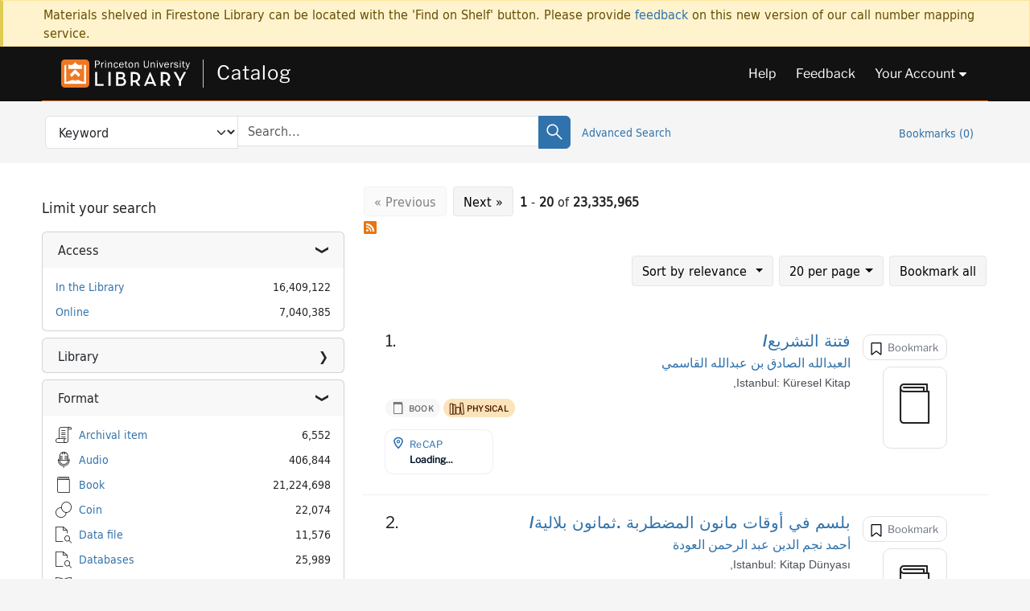

--- FILE ---
content_type: text/html; charset=utf-8
request_url: https://catalog.princeton.edu/catalog?q1=Facts+on+File+library+of+American+history&f1=in_series&search_field=advanced
body_size: 62581
content:
<!DOCTYPE html>
<html lang="en" class="no-js">
  <head>
    <meta charset="utf-8">
    <meta http-equiv="Content-Type" content="text/html; charset=utf-8">

    <!-- Mobile viewport optimization h5bp.com/ad -->
    <meta name="HandheldFriendly" content="True">
    <meta name="viewport" content="width=device-width,initial-scale=1.0">

    <!-- OpenGraph metadata when sharing links, e.g., on FB -->
    <meta property="og:title" content=" - Princeton University Library Catalog Search Results" />

    <title> - Princeton University Library Catalog Search Results</title>
    <link href="https://catalog.princeton.edu/catalog/opensearch.xml" title="Princeton University Library Catalog" type="application/opensearchdescription+xml" rel="search" />
    <link rel="icon" type="image/x-icon" href="/assets/favicon-d278d313ce27645290d60126dc43dc8f0e84a9ba48f4efce479d6f0658b6bf75.ico" />
    <link rel="stylesheet" href="/assets/application-b076a9de93891cf2e6a378046eec775685a429be79f3972d5da69e1e01ed6e15.css" media="screen" />
    <link rel="stylesheet" href="/assets/print-567558322e1165c9c41d333837ba440508d968fe867666e49465cf039dbc8f1c.css" media="print" />
    <link href="https://maxcdn.bootstrapcdn.com/font-awesome/4.6.3/css/font-awesome.min.css" rel="stylesheet" integrity="sha384-T8Gy5hrqNKT+hzMclPo118YTQO6cYprQmhrYwIiQ/3axmI1hQomh7Ud2hPOy8SP1" crossorigin="anonymous">
      <script src="/assets/application-25d2402f1821f54aa2a91145c0cfa48e618c52a257d044d861e857b030a502e4.js"></script>
      <script src="/vite/assets/application-a7AiYB8v.js" crossorigin="anonymous" type="module"></script><link rel="modulepreload" href="/vite/assets/lux_import-B7wYYdrF.js" as="script" crossorigin="anonymous"><link rel="stylesheet" href="/vite/assets/lux_import-DYZrO5PN.css" media="screen" />
    <script>window.Global = {"graphql":{"uri":"https://figgy.princeton.edu/graphql"},"figgy":{"url":"https://figgy.princeton.edu"}}</script>
    
    <script src="https://cdnjs.cloudflare.com/ajax/libs/mathjax/2.7.2/MathJax.js?config=TeX-MML-AM_CHTML" async="async"></script>
    <script src="https://www.google.com/books/jsapi.js" defer="defer"></script>
    <meta name="csrf-param" content="authenticity_token" />
<meta name="csrf-token" content="gM_EsRdD13HXYgl8iQ62CAsXlLEyoSxp3Z3qZeoXwxcdz93LUixCExIbdbYK67frgP4JFS0bAb72ihsOmDKD1g" />
      <meta name="totalResults" content="23335965" />
<meta name="startIndex" content="0" />
<meta name="itemsPerPage" content="20" />

  <link rel="alternate" type="application/rss+xml" title="RSS for results" href="/catalog.rss?search_field=advanced" />
  <link rel="alternate" type="application/atom+xml" title="Atom for results" href="/catalog.atom?search_field=advanced" />
  <link rel="alternate" type="application/json" title="JSON" href="/catalog.json?search_field=advanced" />

    <!-- Google Tag Manager -->
<script>(function(w,d,s,l,i){w[l]=w[l]||[];w[l].push({'gtm.start':new Date().getTime(),event:'gtm.js'});var f=d.getElementsByTagName(s)[0],j=d.createElement(s),dl=l!='dataLayer'?'&l='+l:'';j.async=true;j.src='https://www.googletagmanager.com/gtm.js?id='+i+dl;f.parentNode.insertBefore(j,f);})(window,document,'script','dataLayer','GTM-W8GV6VVT');</script>
<!-- End Google Tag Manager -->

  </head>

  <body class="blacklight-catalog blacklight-catalog-index"
        data-bibdata-base-url="https://bibdata.princeton.edu" >
  <nav id="skip-link" role="navigation" aria-label="Skip links">
    <!-- Google Tag Manager (noscript) -->
<noscript><iframe aria-hidden='true' src="https://www.googletagmanager.com/ns.html?id=GTM-W8GV6VVT" height="0" width="0" style="display:none;visibility:hidden"></iframe></noscript>
<!-- End Google Tag Manager (noscript) -->

      <a class="element-invisible element-focusable rounded-bottom py-2 px-3" data-turbolinks="false" href="#search_field">Skip to search</a>
    <a class="element-invisible element-focusable rounded-bottom py-2 px-3" data-turbolinks="false" href="#main-container">Skip to main content</a>
        <a class="element-invisible element-focusable rounded-bottom py-2 px-3" data-turbolinks="false" href="#documents">Skip to result 1 of 23335965</a>

  </nav>
    <div class="col-12 alert alert-warning announcement">
    <div class="container">
      <p>
      Materials shelved in Firestone Library can be located with the 'Find on Shelf' button. Please provide <a href="https://forms.gle/XixeN2a8angjvgEk8">feedback</a> on this new version of our call number mapping service.
      </p>
    </div>
  </div>

<header class="lux">
  <div class="pul_header">
      <orangelight-header bookmarks="0" :logged-in="false"></orangelight-header>
  </div>

    <div class="header__secondary">
      <nav class="container" aria-label='Search'>
        <div class="row">
          <div id="search-navbar" class="search-navbar navbar" role="search">
            <form class="search-query-form" action="https://catalog.princeton.edu/catalog" accept-charset="UTF-8" method="get">
  
    <label class="visually-hidden" for="search_field">Search in</label>
  <div class="input-group">
    

        <select id="search_field" aria-label="Targeted search options" class="form-select search-field" name="search_field"><option data-placeholder="Search..." value="all_fields">Keyword</option>
<option data-placeholder="Search..." value="title">Title (keyword)</option>
<option data-placeholder="Search..." value="author">Author (keyword)</option>
<option data-placeholder="Search..." value="subject">Subject (keyword)</option>
<option data-placeholder="Search..." value="left_anchor">Title starts with</option>
<option data-placeholder="Search..." value="browse_subject">Subject (browse)</option>
<option data-placeholder="Search..." value="browse_name">Author (browse)</option>
<option data-placeholder="Last name, first name. Title" value="name_title">Author (sorted by title)</option>
<option data-placeholder="e.g. P19.737.3" value="browse_cn">Call number (browse)</option></select>

    <label class="visually-hidden" for="q">search for</label>
      <span class="search-input">
            <input placeholder="Search..." class="search_q q form-control rounded-0" aria-label="search for" id="q" type="search" name="q" />
      </span>

    
        <button type="submit" class="btn btn-primary search-btn" id="search">
          <span class="submit-search-text visually-hidden">Search</span>
          <span class="lux">
            <lux-icon-base icon-name="search">
              <lux-icon-search class="lux-icon lux-icon-search" aria-hidden="true"></lux-icon-search>
            </lux-icon-base>
          </span>
        </button>
  </div>
</form>

            <ul class="search-options">
              <li>
                <a class="advanced_search" href="/advanced">Advanced Search</a>
              </li>
            </ul>
            <div class="user-utils">
  <ul class="nav justify-content-end">
    
      <li class="nav-item"><a id="bookmarks_nav" class="nav-link" href="/bookmarks">
  Bookmarks
  <span class="bookmarks-parens">
    (<span class="bookmarks-count" data-role='bookmark-counter'>0</span>)
  </span>
</a></li>
  </ul>
</div>

          </div>
        <div>
      </nav>
    </div>
</header>


  <dialog id="blacklight-modal" class="modal" data-turbo="false">
  <div class="modal-dialog modal-lg">
    <div class="modal-content">
    </div>
  </div>
</dialog>
 <!-- only render if page is using modal -->

  <main id="main-container" tabindex="-1">
    <div class="container">

      <h1 class="visually-hidden application-heading">Princeton University Library Catalog</h1>

      <div class="row">
  <div class="col-md-12">
    <div id="main-flashes" class="">
      <div class="flash_messages">
  <div class="container">
      
      
      
      
  </div>
</div>

    </div>
  </div>
</div>


      <div class="row">
        <div class="col-12">
  
</div>
<div id="sidebar" class="col-12 col-md-4">
  <search>
    <div id="facets" class="facets sidenav facets-toggleable-md">
  <div class="facets-header">
    <h2 class="facets-heading">Limit your search</h2>

    <button class="btn btn-outline-secondary facet-toggle-button d-block d-lg-none" type="button" data-toggle="collapse" data-target="#facet-panel-collapse" data-bs-toggle="collapse" data-bs-target="#facet-panel-collapse" aria-controls="facet-panel-collapse" aria-expanded="false">
      <span data-show-label>Show facets</span>
      <span data-hide-label>Hide facets</span>
</button>  </div>

  <div id="facet-panel-collapse" class="facets-collapse collapse">
            <div class="card facet-limit blacklight-access_facet ">
  <h3 class="card-header p-0 facet-field-heading" id="facet-access_facet-header">
    <button
      type="button"
      class="btn w-100 d-block btn-block p-2 text-start text-left collapse-toggle "
      data-toggle="collapse"
      data-bs-toggle="collapse"
      data-target="#facet-access_facet"
      data-bs-target="#facet-access_facet"
      aria-expanded="true"
      aria-controls="facet-access_facet"
    >
          Access

    </button>
  </h3>
  <div id="facet-access_facet" role="region" aria-labelledby="facet-access_facet-header" class="panel-collapse facet-content collapse show">
    <div class="card-body">
          
    <ul class="facet-values list-unstyled">
      <li><span class="facet-label"><a class="facet-select" rel="nofollow" href="/?f%5Baccess_facet%5D%5B%5D=In+the+Library&amp;search_field=advanced">In the Library</a></span><span class="facet-count">16,409,122</span></li><li><span class="facet-label"><a class="facet-select" rel="nofollow" href="/?f%5Baccess_facet%5D%5B%5D=Online&amp;search_field=advanced">Online</a></span><span class="facet-count">7,040,385</span></li>
    </ul>


    </div>
  </div>
</div>
<div class="card facet-limit blacklight-location ">
  <h3 class="card-header p-0 facet-field-heading" id="facet-location-header">
    <button
      type="button"
      class="btn w-100 d-block btn-block p-2 text-start text-left collapse-toggle collapsed"
      data-toggle="collapse"
      data-bs-toggle="collapse"
      data-target="#facet-location"
      data-bs-target="#facet-location"
      aria-expanded="false"
      aria-controls="facet-location"
    >
          Library

    </button>
  </h3>
  <div id="facet-location" role="region" aria-labelledby="facet-location-header" class="panel-collapse facet-content collapse ">
    <div class="card-body">
          
    <ul class="facet-values list-unstyled">
      <li><span class="facet-label"><a class="facet-select" rel="nofollow" href="/?f%5Blocation%5D%5B%5D=Architecture+Library&amp;search_field=advanced">Architecture Library</a></span><span class="facet-count">29,144</span></li><li><span class="facet-label"><a class="facet-select" rel="nofollow" href="/?f%5Blocation%5D%5B%5D=Commons+Library&amp;search_field=advanced">Commons Library</a></span><span class="facet-count">1</span></li><li><span class="facet-label"><a class="facet-select" rel="nofollow" href="/?f%5Blocation%5D%5B%5D=East+Asian+Library&amp;search_field=advanced">East Asian Library</a></span><span class="facet-count">219,590</span></li><li><span class="facet-label"><a class="facet-select" rel="nofollow" href="/?f%5Blocation%5D%5B%5D=Electronic+Access&amp;search_field=advanced">Electronic Access</a></span><span class="facet-count">2</span></li><li><span class="facet-label"><a class="facet-select" rel="nofollow" href="/?f%5Blocation%5D%5B%5D=Engineering+Library&amp;search_field=advanced">Engineering Library</a></span><span class="facet-count">27,760</span></li><li><span class="facet-label"><a class="facet-select" rel="nofollow" href="/?f%5Blocation%5D%5B%5D=Firestone+Library&amp;search_field=advanced">Firestone Library</a></span><span class="facet-count">1,648,606</span></li><li><span class="facet-label"><a class="facet-select" rel="nofollow" href="/?f%5Blocation%5D%5B%5D=Forrestal+Annex&amp;search_field=advanced">Forrestal Annex</a></span><span class="facet-count">330,172</span></li><li><span class="facet-label"><a class="facet-select" rel="nofollow" href="/?f%5Blocation%5D%5B%5D=Harold+P.+Furth+Plasma+Physics+Library&amp;search_field=advanced">Harold P. Furth Plasma Physics Library</a></span><span class="facet-count">9,650</span></li><li><span class="facet-label"><a class="facet-select" rel="nofollow" href="/?f%5Blocation%5D%5B%5D=Lewis+Library&amp;search_field=advanced">Lewis Library</a></span><span class="facet-count">180,346</span></li><li><span class="facet-label"><a class="facet-select" rel="nofollow" href="/?f%5Blocation%5D%5B%5D=Marquand+Library&amp;search_field=advanced">Marquand Library</a></span><span class="facet-count">496,117</span></li><li><span class="facet-label"><a class="facet-select" rel="nofollow" href="/?f%5Blocation%5D%5B%5D=Mendel+Music+Library&amp;search_field=advanced">Mendel Music Library</a></span><span class="facet-count">200,778</span></li><li><span class="facet-label"><a class="facet-select" rel="nofollow" href="/?f%5Blocation%5D%5B%5D=Mudd+Manuscript+Library&amp;search_field=advanced">Mudd Manuscript Library</a></span><span class="facet-count">91,219</span></li><li><span class="facet-label"><a class="facet-select" rel="nofollow" href="/?f%5Blocation%5D%5B%5D=Obsolete+Locations&amp;search_field=advanced">Obsolete Locations</a></span><span class="facet-count">2</span></li><li><span class="facet-label"><a class="facet-select" rel="nofollow" href="/?f%5Blocation%5D%5B%5D=ReCAP&amp;search_field=advanced">ReCAP</a></span><span class="facet-count">12,855,249</span></li><li><span class="facet-label"><a class="facet-select" rel="nofollow" href="/?f%5Blocation%5D%5B%5D=Special+Collections&amp;search_field=advanced">Special Collections</a></span><span class="facet-count">440,973</span></li><li><span class="facet-label"><a class="facet-select" rel="nofollow" href="/?f%5Blocation%5D%5B%5D=Stokes+Library&amp;search_field=advanced">Stokes Library</a></span><span class="facet-count">29,639</span></li><li><span class="facet-label"><a class="facet-select" rel="nofollow" href="/?f%5Blocation%5D%5B%5D=Technical+Services&amp;search_field=advanced">Technical Services</a></span><span class="facet-count">191</span></li>
    </ul>


    </div>
  </div>
</div>
<div class="card facet-limit blacklight-format ">
  <h3 class="card-header p-0 facet-field-heading" id="facet-format-header">
    <button
      type="button"
      class="btn w-100 d-block btn-block p-2 text-start text-left collapse-toggle "
      data-toggle="collapse"
      data-bs-toggle="collapse"
      data-target="#facet-format"
      data-bs-target="#facet-format"
      aria-expanded="true"
      aria-controls="facet-format"
    >
          Format

    </button>
  </h3>
  <div id="facet-format" role="region" aria-labelledby="facet-format-header" class="panel-collapse facet-content collapse show">
    <div class="card-body">
          
    <ul class="facet-values list-unstyled">
      <li><span class="icon icon-archival-item" aria-hidden="true"></span><span class="facet-label"><a class="facet-select" rel="nofollow" href="/?f%5Bformat%5D%5B%5D=Archival+item&amp;search_field=advanced">Archival item</a></span><span class="facet-count">6,552</span></li><li><span class="icon icon-audio" aria-hidden="true"></span><span class="facet-label"><a class="facet-select" rel="nofollow" href="/?f%5Bformat%5D%5B%5D=Audio&amp;search_field=advanced">Audio</a></span><span class="facet-count">406,844</span></li><li><span class="icon icon-book" aria-hidden="true"></span><span class="facet-label"><a class="facet-select" rel="nofollow" href="/?f%5Bformat%5D%5B%5D=Book&amp;search_field=advanced">Book</a></span><span class="facet-count">21,224,698</span></li><li><span class="icon icon-coin" aria-hidden="true"></span><span class="facet-label"><a class="facet-select" rel="nofollow" href="/?f%5Bformat%5D%5B%5D=Coin&amp;search_field=advanced">Coin</a></span><span class="facet-count">22,074</span></li><li><span class="icon icon-data-file" aria-hidden="true"></span><span class="facet-label"><a class="facet-select" rel="nofollow" href="/?f%5Bformat%5D%5B%5D=Data+file&amp;search_field=advanced">Data file</a></span><span class="facet-count">11,576</span></li><li><span class="icon icon-databases" aria-hidden="true"></span><span class="facet-label"><a class="facet-select" rel="nofollow" href="/?f%5Bformat%5D%5B%5D=Databases&amp;search_field=advanced">Databases</a></span><span class="facet-count">25,989</span></li><li><span class="icon icon-journal" aria-hidden="true"></span><span class="facet-label"><a class="facet-select" rel="nofollow" href="/?f%5Bformat%5D%5B%5D=Journal&amp;search_field=advanced">Journal</a></span><span class="facet-count">975,289</span></li><li><span class="icon icon-manuscript" aria-hidden="true"></span><span class="facet-label"><a class="facet-select" rel="nofollow" href="/?f%5Bformat%5D%5B%5D=Manuscript&amp;search_field=advanced">Manuscript</a></span><span class="facet-count">135,686</span></li><li><span class="icon icon-map" aria-hidden="true"></span><span class="facet-label"><a class="facet-select" rel="nofollow" href="/?f%5Bformat%5D%5B%5D=Map&amp;search_field=advanced">Map</a></span><span class="facet-count">99,133</span></li><li><span class="icon icon-microform" aria-hidden="true"></span><span class="facet-label"><a class="facet-select" rel="nofollow" href="/?f%5Bformat%5D%5B%5D=Microform&amp;search_field=advanced">Microform</a></span><span class="facet-count">271,866</span></li><li><span class="icon icon-musical-score" aria-hidden="true"></span><span class="facet-label"><a class="facet-select" rel="nofollow" href="/?f%5Bformat%5D%5B%5D=Musical+score&amp;search_field=advanced">Musical score</a></span><span class="facet-count">233,045</span></li><li><span class="icon icon-report" aria-hidden="true"></span><span class="facet-label"><a class="facet-select" rel="nofollow" href="/?f%5Bformat%5D%5B%5D=Report&amp;search_field=advanced">Report</a></span><span class="facet-count">56</span></li><li><span class="icon icon-senior-thesis" aria-hidden="true"></span><span class="facet-label"><a class="facet-select" rel="nofollow" href="/?f%5Bformat%5D%5B%5D=Senior+thesis&amp;search_field=advanced">Senior thesis</a></span><span class="facet-count">82,835</span></li><li><span class="icon icon-video-projected-medium" aria-hidden="true"></span><span class="facet-label"><a class="facet-select" rel="nofollow" href="/?f%5Bformat%5D%5B%5D=Video%2FProjected+medium&amp;search_field=advanced">Video/Projected medium</a></span><span class="facet-count">172,857</span></li><li><span class="icon icon-visual-material" aria-hidden="true"></span><span class="facet-label"><a class="facet-select" rel="nofollow" href="/?f%5Bformat%5D%5B%5D=Visual+material&amp;search_field=advanced">Visual material</a></span><span class="facet-count">70,320</span></li>
    </ul>


    </div>
  </div>
</div>
<div class="card facet-limit blacklight-pub_date_start_sort ">
  <h3 class="card-header p-0 facet-field-heading" id="facet-pub_date_start_sort-header">
    <button
      type="button"
      class="btn w-100 d-block btn-block p-2 text-start text-left collapse-toggle collapsed"
      data-toggle="collapse"
      data-bs-toggle="collapse"
      data-target="#facet-pub_date_start_sort"
      data-bs-target="#facet-pub_date_start_sort"
      aria-expanded="false"
      aria-controls="facet-pub_date_start_sort"
    >
          Publication year

    </button>
  </h3>
  <div id="facet-pub_date_start_sort" role="region" aria-labelledby="facet-pub_date_start_sort-header" class="panel-collapse facet-content collapse ">
    <div class="card-body">
          <div class="limit_content range_limit pub_date_start_sort-config blrl-plot-config"
        data-chart-enabled="true"
        data-chart-segment-border-color="rgb(255, 217, 96)"
        data-chart-segment-bg-color="rgba(255, 217, 96, 0.5)"
        data-textual-facets="true"
        data-textual-facets-collapsible="true"
        data-range-list-heading-localized="Range List"
    >

      <!-- no results profile if missing is selected -->
        <div class="chart-wrapper mb-3" data-chart-wrapper="true" style="display: none; position: relative; width: 100%; aspect-ratio: 2;">
        </div>

        <form class="range_limit_form range_pub_date_start_sort d-flex justify-content-center" action="https://catalog.princeton.edu/" accept-charset="UTF-8" method="get">
  <input type="hidden" name="search_field" value="advanced" autocomplete="off" />

  <div class="range-limit-input-group">
    <div class="d-flex justify-content-between align-items-end">
      <div class="d-flex flex-column mr-1 me-1">
        <label class="text-muted small mb-1" for="range_pub_date_start_sort_begin">Begin</label>
        <input type="number" name="range[pub_date_start_sort][begin]" id="range_pub_date_start_sort_begin" value="-1779" min="-2147483648" max="2147483648" class="form-control form-control-sm range_begin" />
      </div>

      <div class="d-flex flex-column ml-1 ms-1">
        <label class="text-muted small mb-1" for="range_pub_date_start_sort_end">End</label>
        <input type="number" name="range[pub_date_start_sort][end]" id="range_pub_date_start_sort_end" value="9999" min="-2147483648" max="2147483648" class="form-control form-control-sm range_end" />
      </div>
    </div>
    <div class="d-flex justify-content-end mt-2">
      <input type="submit" value="Apply limit" class="submit btn btn-sm btn-secondary" data-disable-with="Apply limit" />
    </div>
  </div>
</form>

          <div class="distribution chart_js">
            <!-- if we already fetched segments from solr, display them
                 here. Otherwise, display a link to fetch them, which JS
                 will AJAX fetch.  -->
              <ul class="facet-values list-unstyled ">
  <li><span class="facet-label"><a class="facet-select" rel="nofollow" href="/?range%5Bpub_date_start_sort%5D%5Bbegin%5D=1100&amp;range%5Bpub_date_start_sort%5D%5Bend%5D=1199&amp;search_field=advanced"><span class="from" data-blrl-begin="1100">1100</span> to <span class="to" data-blrl-end="1199">1199</span></a></span><span class="facet-count">1,445</span></li><li><span class="facet-label"><a class="facet-select" rel="nofollow" href="/?range%5Bpub_date_start_sort%5D%5Bbegin%5D=1200&amp;range%5Bpub_date_start_sort%5D%5Bend%5D=1299&amp;search_field=advanced"><span class="from" data-blrl-begin="1200">1200</span> to <span class="to" data-blrl-end="1299">1299</span></a></span><span class="facet-count">1,691</span></li><li><span class="facet-label"><a class="facet-select" rel="nofollow" href="/?range%5Bpub_date_start_sort%5D%5Bbegin%5D=1300&amp;range%5Bpub_date_start_sort%5D%5Bend%5D=1399&amp;search_field=advanced"><span class="from" data-blrl-begin="1300">1300</span> to <span class="to" data-blrl-end="1399">1399</span></a></span><span class="facet-count">1,683</span></li><li><span class="facet-label"><a class="facet-select" rel="nofollow" href="/?range%5Bpub_date_start_sort%5D%5Bbegin%5D=1400&amp;range%5Bpub_date_start_sort%5D%5Bend%5D=1499&amp;search_field=advanced"><span class="from" data-blrl-begin="1400">1400</span> to <span class="to" data-blrl-end="1499">1499</span></a></span><span class="facet-count">13,989</span></li><li><span class="facet-label"><a class="facet-select" rel="nofollow" href="/?range%5Bpub_date_start_sort%5D%5Bbegin%5D=1500&amp;range%5Bpub_date_start_sort%5D%5Bend%5D=1599&amp;search_field=advanced"><span class="from" data-blrl-begin="1500">1500</span> to <span class="to" data-blrl-end="1599">1599</span></a></span><span class="facet-count">61,991</span></li><li><span class="facet-label"><a class="facet-select" rel="nofollow" href="/?range%5Bpub_date_start_sort%5D%5Bbegin%5D=1600&amp;range%5Bpub_date_start_sort%5D%5Bend%5D=1699&amp;search_field=advanced"><span class="from" data-blrl-begin="1600">1600</span> to <span class="to" data-blrl-end="1699">1699</span></a></span><span class="facet-count">234,557</span></li><li><span class="facet-label"><a class="facet-select" rel="nofollow" href="/?range%5Bpub_date_start_sort%5D%5Bbegin%5D=1700&amp;range%5Bpub_date_start_sort%5D%5Bend%5D=1799&amp;search_field=advanced"><span class="from" data-blrl-begin="1700">1700</span> to <span class="to" data-blrl-end="1799">1799</span></a></span><span class="facet-count">463,463</span></li><li><span class="facet-label"><a class="facet-select" rel="nofollow" href="/?range%5Bpub_date_start_sort%5D%5Bbegin%5D=1800&amp;range%5Bpub_date_start_sort%5D%5Bend%5D=1899&amp;search_field=advanced"><span class="from" data-blrl-begin="1800">1800</span> to <span class="to" data-blrl-end="1899">1899</span></a></span><span class="facet-count">1,537,625</span></li><li><span class="facet-label"><a class="facet-select" rel="nofollow" href="/?range%5Bpub_date_start_sort%5D%5Bbegin%5D=1900&amp;range%5Bpub_date_start_sort%5D%5Bend%5D=1999&amp;search_field=advanced"><span class="from" data-blrl-begin="1900">1900</span> to <span class="to" data-blrl-end="1999">1999</span></a></span><span class="facet-count">11,582,613</span></li><li><span class="facet-label"><a class="facet-select" rel="nofollow" href="/?range%5Bpub_date_start_sort%5D%5Bbegin%5D=2000&amp;range%5Bpub_date_start_sort%5D%5Bend%5D=2026&amp;search_field=advanced"><span class="from" data-blrl-begin="2000">2000</span> to <span class="to" data-blrl-end="2026">2026</span></a></span><span class="facet-count">8,598,714</span></li>
</ul>

          </div>

    </div>


    </div>
  </div>
</div>
<div class="card facet-limit blacklight-language_facet ">
  <h3 class="card-header p-0 facet-field-heading" id="facet-language_facet-header">
    <button
      type="button"
      class="btn w-100 d-block btn-block p-2 text-start text-left collapse-toggle collapsed"
      data-toggle="collapse"
      data-bs-toggle="collapse"
      data-target="#facet-language_facet"
      data-bs-target="#facet-language_facet"
      aria-expanded="false"
      aria-controls="facet-language_facet"
    >
          Language

    </button>
  </h3>
  <div id="facet-language_facet" role="region" aria-labelledby="facet-language_facet-header" class="panel-collapse facet-content collapse ">
    <div class="card-body">
          
    <ul class="facet-values list-unstyled">
      <li><span class="facet-label"><a class="facet-select" rel="nofollow" href="/?f%5Blanguage_facet%5D%5B%5D=English&amp;search_field=advanced">English</a></span><span class="facet-count">12,526,273</span></li><li><span class="facet-label"><a class="facet-select" rel="nofollow" href="/?f%5Blanguage_facet%5D%5B%5D=German&amp;search_field=advanced">German</a></span><span class="facet-count">1,796,873</span></li><li><span class="facet-label"><a class="facet-select" rel="nofollow" href="/?f%5Blanguage_facet%5D%5B%5D=French&amp;search_field=advanced">French</a></span><span class="facet-count">1,562,999</span></li><li><span class="facet-label"><a class="facet-select" rel="nofollow" href="/?f%5Blanguage_facet%5D%5B%5D=Spanish&amp;search_field=advanced">Spanish</a></span><span class="facet-count">1,268,632</span></li><li><span class="facet-label"><a class="facet-select" rel="nofollow" href="/?f%5Blanguage_facet%5D%5B%5D=Italian&amp;search_field=advanced">Italian</a></span><span class="facet-count">915,444</span></li><li><span class="facet-label"><a class="facet-select" rel="nofollow" href="/?f%5Blanguage_facet%5D%5B%5D=Chinese&amp;search_field=advanced">Chinese</a></span><span class="facet-count">864,923</span></li><li><span class="facet-label"><a class="facet-select" rel="nofollow" href="/?f%5Blanguage_facet%5D%5B%5D=Russian&amp;search_field=advanced">Russian</a></span><span class="facet-count">778,296</span></li><li><span class="facet-label"><a class="facet-select" rel="nofollow" href="/?f%5Blanguage_facet%5D%5B%5D=Arabic&amp;search_field=advanced">Arabic</a></span><span class="facet-count">587,047</span></li><li><span class="facet-label"><a class="facet-select" rel="nofollow" href="/?f%5Blanguage_facet%5D%5B%5D=Japanese&amp;search_field=advanced">Japanese</a></span><span class="facet-count">454,083</span></li><li><span class="facet-label"><a class="facet-select" rel="nofollow" href="/?f%5Blanguage_facet%5D%5B%5D=Portuguese&amp;search_field=advanced">Portuguese</a></span><span class="facet-count">285,545</span></li>
    </ul>


        <div class="more_facets">
          <a data-blacklight-modal="trigger" data-turbo="false" href="/catalog/facet/language_facet?search_field=advanced">more <span class="sr-only visually-hidden">Language</span> »</a>
        </div>
    </div>
  </div>
</div>
<div class="card facet-limit blacklight-subject_topic_facet ">
  <h3 class="card-header p-0 facet-field-heading" id="facet-subject_topic_facet-header">
    <button
      type="button"
      class="btn w-100 d-block btn-block p-2 text-start text-left collapse-toggle collapsed"
      data-toggle="collapse"
      data-bs-toggle="collapse"
      data-target="#facet-subject_topic_facet"
      data-bs-target="#facet-subject_topic_facet"
      aria-expanded="false"
      aria-controls="facet-subject_topic_facet"
    >
          Subject: Topic

    </button>
  </h3>
  <div id="facet-subject_topic_facet" role="region" aria-labelledby="facet-subject_topic_facet-header" class="panel-collapse facet-content collapse ">
    <div class="card-body">
          
    <ul class="facet-values list-unstyled">
      <li><span class="facet-label"><a class="facet-select" rel="nofollow" href="/?f%5Bsubject_topic_facet%5D%5B%5D=History&amp;search_field=advanced">History</a></span><span class="facet-count">2,789,192</span></li><li><span class="facet-label"><a class="facet-select" rel="nofollow" href="/?f%5Bsubject_topic_facet%5D%5B%5D=United+States&amp;search_field=advanced">United States</a></span><span class="facet-count">1,582,576</span></li><li><span class="facet-label"><a class="facet-select" rel="nofollow" href="/?f%5Bsubject_topic_facet%5D%5B%5D=Politics+and+government&amp;search_field=advanced">Politics and government</a></span><span class="facet-count">744,738</span></li><li><span class="facet-label"><a class="facet-select" rel="nofollow" href="/?f%5Bsubject_topic_facet%5D%5B%5D=History+and+criticism&amp;search_field=advanced">History and criticism</a></span><span class="facet-count">612,990</span></li><li><span class="facet-label"><a class="facet-select" rel="nofollow" href="/?f%5Bsubject_topic_facet%5D%5B%5D=China&amp;search_field=advanced">China</a></span><span class="facet-count">447,809</span></li><li><span class="facet-label"><a class="facet-select" rel="nofollow" href="/?f%5Bsubject_topic_facet%5D%5B%5D=Germany&amp;search_field=advanced">Germany</a></span><span class="facet-count">417,091</span></li><li><span class="facet-label"><a class="facet-select" rel="nofollow" href="/?f%5Bsubject_topic_facet%5D%5B%5D=France&amp;search_field=advanced">France</a></span><span class="facet-count">374,583</span></li><li><span class="facet-label"><a class="facet-select" rel="nofollow" href="/?f%5Bsubject_topic_facet%5D%5B%5D=Great+Britain&amp;search_field=advanced">Great Britain</a></span><span class="facet-count">374,582</span></li><li><span class="facet-label"><a class="facet-select" rel="nofollow" href="/?f%5Bsubject_topic_facet%5D%5B%5D=Italy&amp;search_field=advanced">Italy</a></span><span class="facet-count">371,096</span></li><li><span class="facet-label"><a class="facet-select" rel="nofollow" href="/?f%5Bsubject_topic_facet%5D%5B%5D=Criticism+and+interpretation&amp;search_field=advanced">Criticism and interpretation</a></span><span class="facet-count">315,590</span></li>
    </ul>


        <div class="more_facets">
          <a data-blacklight-modal="trigger" data-turbo="false" href="/catalog/facet/subject_topic_facet?search_field=advanced">more <span class="sr-only visually-hidden">Subject: Topic</span> »</a>
        </div>
    </div>
  </div>
</div>
<div class="card facet-limit blacklight-genre_facet ">
  <h3 class="card-header p-0 facet-field-heading" id="facet-genre_facet-header">
    <button
      type="button"
      class="btn w-100 d-block btn-block p-2 text-start text-left collapse-toggle collapsed"
      data-toggle="collapse"
      data-bs-toggle="collapse"
      data-target="#facet-genre_facet"
      data-bs-target="#facet-genre_facet"
      aria-expanded="false"
      aria-controls="facet-genre_facet"
    >
          Subject: Genre

    </button>
  </h3>
  <div id="facet-genre_facet" role="region" aria-labelledby="facet-genre_facet-header" class="panel-collapse facet-content collapse ">
    <div class="card-body">
          
    <ul class="facet-values list-unstyled">
      <li><span class="facet-label"><a class="facet-select" rel="nofollow" href="/?f%5Bgenre_facet%5D%5B%5D=Primary+sources&amp;search_field=advanced">Primary sources</a></span><span class="facet-count">1,194,898</span></li><li><span class="facet-label"><a class="facet-select" rel="nofollow" href="/?f%5Bgenre_facet%5D%5B%5D=Biography&amp;search_field=advanced">Biography</a></span><span class="facet-count">879,717</span></li><li><span class="facet-label"><a class="facet-select" rel="nofollow" href="/?f%5Bgenre_facet%5D%5B%5D=Congresses&amp;search_field=advanced">Congresses</a></span><span class="facet-count">618,577</span></li><li><span class="facet-label"><a class="facet-select" rel="nofollow" href="/?f%5Bgenre_facet%5D%5B%5D=Fiction&amp;search_field=advanced">Fiction</a></span><span class="facet-count">574,436</span></li><li><span class="facet-label"><a class="facet-select" rel="nofollow" href="/?f%5Bgenre_facet%5D%5B%5D=Periodicals&amp;search_field=advanced">Periodicals</a></span><span class="facet-count">482,199</span></li><li><span class="facet-label"><a class="facet-select" rel="nofollow" href="/?f%5Bgenre_facet%5D%5B%5D=Exhibitions&amp;search_field=advanced">Exhibitions</a></span><span class="facet-count">344,759</span></li><li><span class="facet-label"><a class="facet-select" rel="nofollow" href="/?f%5Bgenre_facet%5D%5B%5D=Early+works+to+1800&amp;search_field=advanced">Early works to 1800</a></span><span class="facet-count">253,045</span></li><li><span class="facet-label"><a class="facet-select" rel="nofollow" href="/?f%5Bgenre_facet%5D%5B%5D=Sources&amp;search_field=advanced">Sources</a></span><span class="facet-count">218,890</span></li><li><span class="facet-label"><a class="facet-select" rel="nofollow" href="/?f%5Bgenre_facet%5D%5B%5D=Bibliography&amp;search_field=advanced">Bibliography</a></span><span class="facet-count">188,881</span></li><li><span class="facet-label"><a class="facet-select" rel="nofollow" href="/?f%5Bgenre_facet%5D%5B%5D=Pictorial+works&amp;search_field=advanced">Pictorial works</a></span><span class="facet-count">173,062</span></li>
    </ul>


        <div class="more_facets">
          <a data-blacklight-modal="trigger" data-turbo="false" href="/catalog/facet/genre_facet?search_field=advanced">more <span class="sr-only visually-hidden">Subject: Genre</span> »</a>
        </div>
    </div>
  </div>
</div>
<div class="card facet-limit blacklight-subject_era_facet ">
  <h3 class="card-header p-0 facet-field-heading" id="facet-subject_era_facet-header">
    <button
      type="button"
      class="btn w-100 d-block btn-block p-2 text-start text-left collapse-toggle collapsed"
      data-toggle="collapse"
      data-bs-toggle="collapse"
      data-target="#facet-subject_era_facet"
      data-bs-target="#facet-subject_era_facet"
      aria-expanded="false"
      aria-controls="facet-subject_era_facet"
    >
          Subject: Era

    </button>
  </h3>
  <div id="facet-subject_era_facet" role="region" aria-labelledby="facet-subject_era_facet-header" class="panel-collapse facet-content collapse ">
    <div class="card-body">
          
    <ul class="facet-values list-unstyled">
      <li><span class="facet-label"><a class="facet-select" rel="nofollow" href="/?f%5Bsubject_era_facet%5D%5B%5D=20th+century&amp;search_field=advanced">20th century</a></span><span class="facet-count">968,260</span></li><li><span class="facet-label"><a class="facet-select" rel="nofollow" href="/?f%5Bsubject_era_facet%5D%5B%5D=19th+century&amp;search_field=advanced">19th century</a></span><span class="facet-count">309,662</span></li><li><span class="facet-label"><a class="facet-select" rel="nofollow" href="/?f%5Bsubject_era_facet%5D%5B%5D=21st+century&amp;search_field=advanced">21st century</a></span><span class="facet-count">283,593</span></li><li><span class="facet-label"><a class="facet-select" rel="nofollow" href="/?f%5Bsubject_era_facet%5D%5B%5D=1900-1999&amp;search_field=advanced">1900-1999</a></span><span class="facet-count">197,950</span></li><li><span class="facet-label"><a class="facet-select" rel="nofollow" href="/?f%5Bsubject_era_facet%5D%5B%5D=18th+century&amp;search_field=advanced">18th century</a></span><span class="facet-count">127,575</span></li><li><span class="facet-label"><a class="facet-select" rel="nofollow" href="/?f%5Bsubject_era_facet%5D%5B%5D=17th+century&amp;search_field=advanced">17th century</a></span><span class="facet-count">81,061</span></li><li><span class="facet-label"><a class="facet-select" rel="nofollow" href="/?f%5Bsubject_era_facet%5D%5B%5D=2000-2099&amp;search_field=advanced">2000-2099</a></span><span class="facet-count">74,098</span></li><li><span class="facet-label"><a class="facet-select" rel="nofollow" href="/?f%5Bsubject_era_facet%5D%5B%5D=1945-&amp;search_field=advanced">1945-</a></span><span class="facet-count">63,372</span></li><li><span class="facet-label"><a class="facet-select" rel="nofollow" href="/?f%5Bsubject_era_facet%5D%5B%5D=1918-1933&amp;search_field=advanced">1918-1933</a></span><span class="facet-count">58,003</span></li><li><span class="facet-label"><a class="facet-select" rel="nofollow" href="/?f%5Bsubject_era_facet%5D%5B%5D=16th+century&amp;search_field=advanced">16th century</a></span><span class="facet-count">48,598</span></li>
    </ul>


        <div class="more_facets">
          <a data-blacklight-modal="trigger" data-turbo="false" href="/catalog/facet/subject_era_facet?search_field=advanced">more <span class="sr-only visually-hidden">Subject: Era</span> »</a>
        </div>
    </div>
  </div>
</div>
<div class="card facet-limit blacklight-geographic_facet ">
  <h3 class="card-header p-0 facet-field-heading" id="facet-geographic_facet-header">
    <button
      type="button"
      class="btn w-100 d-block btn-block p-2 text-start text-left collapse-toggle collapsed"
      data-toggle="collapse"
      data-bs-toggle="collapse"
      data-target="#facet-geographic_facet"
      data-bs-target="#facet-geographic_facet"
      aria-expanded="false"
      aria-controls="facet-geographic_facet"
    >
          Subject: Geographic

    </button>
  </h3>
  <div id="facet-geographic_facet" role="region" aria-labelledby="facet-geographic_facet-header" class="panel-collapse facet-content collapse ">
    <div class="card-body">
          
    <ul class="facet-values list-unstyled">
      <li><span class="facet-label"><a class="facet-select" rel="nofollow" href="/?f%5Bgeographic_facet%5D%5B%5D=United+States&amp;search_field=advanced">United States</a></span><span class="facet-count">1,799,396</span></li><li><span class="facet-label"><a class="facet-select" rel="nofollow" href="/?f%5Bgeographic_facet%5D%5B%5D=China&amp;search_field=advanced">China</a></span><span class="facet-count">526,572</span></li><li><span class="facet-label"><a class="facet-select" rel="nofollow" href="/?f%5Bgeographic_facet%5D%5B%5D=Germany&amp;search_field=advanced">Germany</a></span><span class="facet-count">500,631</span></li><li><span class="facet-label"><a class="facet-select" rel="nofollow" href="/?f%5Bgeographic_facet%5D%5B%5D=Italy&amp;search_field=advanced">Italy</a></span><span class="facet-count">488,825</span></li><li><span class="facet-label"><a class="facet-select" rel="nofollow" href="/?f%5Bgeographic_facet%5D%5B%5D=France&amp;search_field=advanced">France</a></span><span class="facet-count">462,523</span></li><li><span class="facet-label"><a class="facet-select" rel="nofollow" href="/?f%5Bgeographic_facet%5D%5B%5D=Great+Britain&amp;search_field=advanced">Great Britain</a></span><span class="facet-count">425,351</span></li><li><span class="facet-label"><a class="facet-select" rel="nofollow" href="/?f%5Bgeographic_facet%5D%5B%5D=Japan&amp;search_field=advanced">Japan</a></span><span class="facet-count">323,293</span></li><li><span class="facet-label"><a class="facet-select" rel="nofollow" href="/?f%5Bgeographic_facet%5D%5B%5D=Europe&amp;search_field=advanced">Europe</a></span><span class="facet-count">283,455</span></li><li><span class="facet-label"><a class="facet-select" rel="nofollow" href="/?f%5Bgeographic_facet%5D%5B%5D=Spain&amp;search_field=advanced">Spain</a></span><span class="facet-count">238,136</span></li><li><span class="facet-label"><a class="facet-select" rel="nofollow" href="/?f%5Bgeographic_facet%5D%5B%5D=India&amp;search_field=advanced">India</a></span><span class="facet-count">236,695</span></li>
    </ul>


        <div class="more_facets">
          <a data-blacklight-modal="trigger" data-turbo="false" href="/catalog/facet/geographic_facet?search_field=advanced">more <span class="sr-only visually-hidden">Subject: Geographic</span> »</a>
        </div>
    </div>
  </div>
</div>
<div class="card facet-limit blacklight-recently_added_facet ">
  <h3 class="card-header p-0 facet-field-heading" id="facet-recently_added_facet-header">
    <button
      type="button"
      class="btn w-100 d-block btn-block p-2 text-start text-left collapse-toggle collapsed"
      data-toggle="collapse"
      data-bs-toggle="collapse"
      data-target="#facet-recently_added_facet"
      data-bs-target="#facet-recently_added_facet"
      aria-expanded="false"
      aria-controls="facet-recently_added_facet"
    >
          Recently added

    </button>
  </h3>
  <div id="facet-recently_added_facet" role="region" aria-labelledby="facet-recently_added_facet-header" class="panel-collapse facet-content collapse ">
    <div class="card-body">
          
    <ul class="facet-values list-unstyled">
      <li><span class="facet-label"><a class="facet-select" rel="nofollow" href="/?f%5Brecently_added_facet%5D%5B%5D=weeks_1&amp;search_field=advanced">Within 1 week</a></span><span class="facet-count">4,612</span></li><li><span class="facet-label"><a class="facet-select" rel="nofollow" href="/?f%5Brecently_added_facet%5D%5B%5D=weeks_2&amp;search_field=advanced">Within 2 weeks</a></span><span class="facet-count">12,040</span></li><li><span class="facet-label"><a class="facet-select" rel="nofollow" href="/?f%5Brecently_added_facet%5D%5B%5D=weeks_3&amp;search_field=advanced">Within 3 weeks</a></span><span class="facet-count">16,858</span></li><li><span class="facet-label"><a class="facet-select" rel="nofollow" href="/?f%5Brecently_added_facet%5D%5B%5D=months_1&amp;search_field=advanced">Within 1 month</a></span><span class="facet-count">24,435</span></li><li><span class="facet-label"><a class="facet-select" rel="nofollow" href="/?f%5Brecently_added_facet%5D%5B%5D=months_2&amp;search_field=advanced">Within 2 months</a></span><span class="facet-count">49,613</span></li><li><span class="facet-label"><a class="facet-select" rel="nofollow" href="/?f%5Brecently_added_facet%5D%5B%5D=months_3&amp;search_field=advanced">Within 3 months</a></span><span class="facet-count">154,881</span></li><li><span class="facet-label"><a class="facet-select" rel="nofollow" href="/?f%5Brecently_added_facet%5D%5B%5D=months_6&amp;search_field=advanced">Within 6 months</a></span><span class="facet-count">321,374</span></li>
    </ul>


    </div>
  </div>
</div>
<div class="card facet-limit blacklight-instrumentation_facet ">
  <h3 class="card-header p-0 facet-field-heading" id="facet-instrumentation_facet-header">
    <button
      type="button"
      class="btn w-100 d-block btn-block p-2 text-start text-left collapse-toggle collapsed"
      data-toggle="collapse"
      data-bs-toggle="collapse"
      data-target="#facet-instrumentation_facet"
      data-bs-target="#facet-instrumentation_facet"
      aria-expanded="false"
      aria-controls="facet-instrumentation_facet"
    >
          Instrumentation

    </button>
  </h3>
  <div id="facet-instrumentation_facet" role="region" aria-labelledby="facet-instrumentation_facet-header" class="panel-collapse facet-content collapse ">
    <div class="card-body">
          
    <ul class="facet-values list-unstyled">
      <li><span class="facet-label"><a class="facet-select" rel="nofollow" href="/?f%5Binstrumentation_facet%5D%5B%5D=Piano&amp;search_field=advanced">Piano</a></span><span class="facet-count">61,751</span></li><li><span class="facet-label"><a class="facet-select" rel="nofollow" href="/?f%5Binstrumentation_facet%5D%5B%5D=Full+orchestra&amp;search_field=advanced">Full orchestra</a></span><span class="facet-count">36,492</span></li><li><span class="facet-label"><a class="facet-select" rel="nofollow" href="/?f%5Binstrumentation_facet%5D%5B%5D=Violin&amp;search_field=advanced">Violin</a></span><span class="facet-count">34,769</span></li><li><span class="facet-label"><a class="facet-select" rel="nofollow" href="/?f%5Binstrumentation_facet%5D%5B%5D=Violoncello&amp;search_field=advanced">Violoncello</a></span><span class="facet-count">26,681</span></li><li><span class="facet-label"><a class="facet-select" rel="nofollow" href="/?f%5Binstrumentation_facet%5D%5B%5D=Viola&amp;search_field=advanced">Viola</a></span><span class="facet-count">18,986</span></li><li><span class="facet-label"><a class="facet-select" rel="nofollow" href="/?f%5Binstrumentation_facet%5D%5B%5D=Choruses%2C+Mixed&amp;search_field=advanced">Choruses, Mixed</a></span><span class="facet-count">12,016</span></li><li><span class="facet-label"><a class="facet-select" rel="nofollow" href="/?f%5Binstrumentation_facet%5D%5B%5D=Flute&amp;search_field=advanced">Flute</a></span><span class="facet-count">11,839</span></li><li><span class="facet-label"><a class="facet-select" rel="nofollow" href="/?f%5Binstrumentation_facet%5D%5B%5D=Soprano+voice&amp;search_field=advanced">Soprano voice</a></span><span class="facet-count">11,816</span></li><li><span class="facet-label"><a class="facet-select" rel="nofollow" href="/?f%5Binstrumentation_facet%5D%5B%5D=Clarinet&amp;search_field=advanced">Clarinet</a></span><span class="facet-count">8,679</span></li><li><span class="facet-label"><a class="facet-select" rel="nofollow" href="/?f%5Binstrumentation_facet%5D%5B%5D=Organ&amp;search_field=advanced">Organ</a></span><span class="facet-count">8,260</span></li>
    </ul>


        <div class="more_facets">
          <a data-blacklight-modal="trigger" data-turbo="false" href="/catalog/facet/instrumentation_facet?search_field=advanced">more <span class="sr-only visually-hidden">Instrumentation</span> »</a>
        </div>
    </div>
  </div>
</div>
<div class="card facet-limit blacklight-publication_place_hierarchical_facet ">
  <h3 class="card-header p-0 facet-field-heading" id="facet-publication_place_hierarchical_facet-header">
    <button
      type="button"
      class="btn w-100 d-block btn-block p-2 text-start text-left collapse-toggle collapsed"
      data-toggle="collapse"
      data-bs-toggle="collapse"
      data-target="#facet-publication_place_hierarchical_facet"
      data-bs-target="#facet-publication_place_hierarchical_facet"
      aria-expanded="false"
      aria-controls="facet-publication_place_hierarchical_facet"
    >
          Place of publication

    </button>
  </h3>
  <div id="facet-publication_place_hierarchical_facet" role="region" aria-labelledby="facet-publication_place_hierarchical_facet-header" class="panel-collapse facet-content collapse ">
    <div class="card-body">
          <ul class="facet-hierarchy" role="tree">
        <li class="h-leaf" data-controller="" role="treeitem">
  
     <span class="facet-label">
  <a id="ff9fd5ec-db3b-48bd-adc3-d9c9d43d669e" class="facet-select" rel="nofollow" href="/?f%5Bpublication_place_hierarchical_facet%5D%5B%5D=Afghanistan&amp;search_field=advanced">Afghanistan</a>
</span>
<span class="facet-count">4,065</span>


</li>

        <li class="h-leaf" data-controller="" role="treeitem">
  
     <span class="facet-label">
  <a id="baf2c84e-7de9-4b41-9388-a5376edfc27d" class="facet-select" rel="nofollow" href="/?f%5Bpublication_place_hierarchical_facet%5D%5B%5D=Albania&amp;search_field=advanced">Albania</a>
</span>
<span class="facet-count">6,130</span>


</li>

        <li class="h-leaf" data-controller="" role="treeitem">
  
     <span class="facet-label">
  <a id="94265480-ab7d-4c1f-b09f-cad34e8ba2e8" class="facet-select" rel="nofollow" href="/?f%5Bpublication_place_hierarchical_facet%5D%5B%5D=Algeria&amp;search_field=advanced">Algeria</a>
</span>
<span class="facet-count">16,573</span>


</li>

        <li class="h-leaf" data-controller="" role="treeitem">
  
     <span class="facet-label">
  <a id="6d9ffbf2-51db-40c8-b302-8de3aeaed918" class="facet-select" rel="nofollow" href="/?f%5Bpublication_place_hierarchical_facet%5D%5B%5D=American+Samoa&amp;search_field=advanced">American Samoa</a>
</span>
<span class="facet-count">111</span>


</li>

        <li class="h-leaf" data-controller="" role="treeitem">
  
     <span class="facet-label">
  <a id="0f1d46ca-578c-4e1b-b882-e131e0c123d2" class="facet-select" rel="nofollow" href="/?f%5Bpublication_place_hierarchical_facet%5D%5B%5D=Andorra&amp;search_field=advanced">Andorra</a>
</span>
<span class="facet-count">307</span>


</li>

        <li class="h-leaf" data-controller="" role="treeitem">
  
     <span class="facet-label">
  <a id="65b593d4-f6da-4454-b67e-fa2db6a0264b" class="facet-select" rel="nofollow" href="/?f%5Bpublication_place_hierarchical_facet%5D%5B%5D=Angola&amp;search_field=advanced">Angola</a>
</span>
<span class="facet-count">1,928</span>


</li>

        <li class="h-leaf" data-controller="" role="treeitem">
  
     <span class="facet-label">
  <a id="b897b584-fc19-4a07-bc82-74eedc737f9a" class="facet-select" rel="nofollow" href="/?f%5Bpublication_place_hierarchical_facet%5D%5B%5D=Anguilla&amp;search_field=advanced">Anguilla</a>
</span>
<span class="facet-count">56</span>


</li>

        <li class="h-leaf" data-controller="" role="treeitem">
  
     <span class="facet-label">
  <a id="e99d6ded-c6f6-4bde-b1cc-040ef8df3787" class="facet-select" rel="nofollow" href="/?f%5Bpublication_place_hierarchical_facet%5D%5B%5D=Antarctica&amp;search_field=advanced">Antarctica</a>
</span>
<span class="facet-count">18</span>


</li>

        <li class="h-leaf" data-controller="" role="treeitem">
  
     <span class="facet-label">
  <a id="8fb2f93b-507a-44b1-bd60-217e5d574ae2" class="facet-select" rel="nofollow" href="/?f%5Bpublication_place_hierarchical_facet%5D%5B%5D=Antigua+and+Barbuda&amp;search_field=advanced">Antigua and Barbuda</a>
</span>
<span class="facet-count">137</span>


</li>

        <li class="h-leaf" data-controller="" role="treeitem">
  
     <span class="facet-label">
  <a id="20916b4d-e515-48b4-99cf-394d58db1888" class="facet-select" rel="nofollow" href="/?f%5Bpublication_place_hierarchical_facet%5D%5B%5D=Argentina&amp;search_field=advanced">Argentina</a>
</span>
<span class="facet-count">161,056</span>


</li>

        <li class="h-leaf" data-controller="" role="treeitem">
  
     <span class="facet-label">
  <a id="12464560-d1a0-45a1-b289-4fb2125e0433" class="facet-select" rel="nofollow" href="/?f%5Bpublication_place_hierarchical_facet%5D%5B%5D=Armenia+%28Republic%29&amp;search_field=advanced">Armenia (Republic)</a>
</span>
<span class="facet-count">17,983</span>


</li>

        <li class="h-leaf" data-controller="" role="treeitem">
  
     <span class="facet-label">
  <a id="dcb7e75c-64ce-4d8f-b165-383d8e94daa6" class="facet-select" rel="nofollow" href="/?f%5Bpublication_place_hierarchical_facet%5D%5B%5D=Aruba&amp;search_field=advanced">Aruba</a>
</span>
<span class="facet-count">69</span>


</li>

        <li class="h-node" data-controller="b-h-collapsible" role="treeitem">
  <button aria-expanded="false" aria-label="Toggle subgroup" aria-describedby="87949f7f-f5c2-444e-9b14-005878e974e3" aria-controls="b-h-JzlhiGSUL5" data-action="click-&gt;b-h-collapsible#toggle" data-toggle="collapse" data-bs-toggle="collapse" data-target="#b-h-JzlhiGSUL5" data-bs-target="#b-h-JzlhiGSUL5" class="toggle-handle"><div aria-hidden="true" class="closed toggle-icon"></div><div aria-hidden="true" class="opened toggle-icon"></div></button>
     <span class="facet-label">
  <a id="87949f7f-f5c2-444e-9b14-005878e974e3" class="facet-select" rel="nofollow" href="/?f%5Bpublication_place_hierarchical_facet%5D%5B%5D=Australia&amp;search_field=advanced">Australia</a>
</span>
<span class="facet-count">86,931</span>


    <ul id="b-h-JzlhiGSUL5" class="collapse" data-b-h-collapsible-target="list" role="group">
      <li class="h-leaf" data-controller="" role="treeitem">
  
     <span class="facet-label">
  <a id="ee073920-30c0-40f5-b60c-6f6e6c7c8717" class="facet-select" rel="nofollow" href="/?f%5Bpublication_place_hierarchical_facet%5D%5B%5D=Australia%3AAustralian+Capital+Territory&amp;search_field=advanced">Australian Capital Territory</a>
</span>
<span class="facet-count">2,086</span>


</li>

      <li class="h-leaf" data-controller="" role="treeitem">
  
     <span class="facet-label">
  <a id="9a0be52f-6fb3-4905-956c-f55a4f5a8cfa" class="facet-select" rel="nofollow" href="/?f%5Bpublication_place_hierarchical_facet%5D%5B%5D=Australia%3ANew+South+Wales&amp;search_field=advanced">New South Wales</a>
</span>
<span class="facet-count">6,985</span>


</li>

      <li class="h-leaf" data-controller="" role="treeitem">
  
     <span class="facet-label">
  <a id="4bf5e1f2-a2cd-438c-b35e-53ca2d74ec7f" class="facet-select" rel="nofollow" href="/?f%5Bpublication_place_hierarchical_facet%5D%5B%5D=Australia%3ANorthern+Territory&amp;search_field=advanced">Northern Territory</a>
</span>
<span class="facet-count">43</span>


</li>

      <li class="h-leaf" data-controller="" role="treeitem">
  
     <span class="facet-label">
  <a id="eb098ced-3b60-4c3a-893d-13711bf2d5a4" class="facet-select" rel="nofollow" href="/?f%5Bpublication_place_hierarchical_facet%5D%5B%5D=Australia%3AQueensland&amp;search_field=advanced">Queensland</a>
</span>
<span class="facet-count">1,139</span>


</li>

      <li class="h-leaf" data-controller="" role="treeitem">
  
     <span class="facet-label">
  <a id="8122b63a-435f-4c36-82d8-bb723721daca" class="facet-select" rel="nofollow" href="/?f%5Bpublication_place_hierarchical_facet%5D%5B%5D=Australia%3ASouth+Australia&amp;search_field=advanced">South Australia</a>
</span>
<span class="facet-count">1,213</span>


</li>

      <li class="h-leaf" data-controller="" role="treeitem">
  
     <span class="facet-label">
  <a id="a29abd04-0232-4380-b320-74a7058ae64b" class="facet-select" rel="nofollow" href="/?f%5Bpublication_place_hierarchical_facet%5D%5B%5D=Australia%3ATasmania&amp;search_field=advanced">Tasmania</a>
</span>
<span class="facet-count">163</span>


</li>

      <li class="h-leaf" data-controller="" role="treeitem">
  
     <span class="facet-label">
  <a id="2099a529-a6ed-4682-874a-dbe53961187b" class="facet-select" rel="nofollow" href="/?f%5Bpublication_place_hierarchical_facet%5D%5B%5D=Australia%3AVictoria&amp;search_field=advanced">Victoria</a>
</span>
<span class="facet-count">7,695</span>


</li>

      <li class="h-leaf" data-controller="" role="treeitem">
  
     <span class="facet-label">
  <a id="c232ba51-05b9-43e6-a532-16a2906e52a3" class="facet-select" rel="nofollow" href="/?f%5Bpublication_place_hierarchical_facet%5D%5B%5D=Australia%3AWestern+Australia&amp;search_field=advanced">Western Australia</a>
</span>
<span class="facet-count">939</span>


</li>

    </ul>
</li>

        <li class="h-leaf" data-controller="" role="treeitem">
  
     <span class="facet-label">
  <a id="ba8cadbf-bab1-42a6-92b3-45046b16d25d" class="facet-select" rel="nofollow" href="/?f%5Bpublication_place_hierarchical_facet%5D%5B%5D=Austria&amp;search_field=advanced">Austria</a>
</span>
<span class="facet-count">148,157</span>


</li>

        <li class="h-leaf" data-controller="" role="treeitem">
  
     <span class="facet-label">
  <a id="a6843cc8-bd2f-4f1f-af00-c586a65da031" class="facet-select" rel="nofollow" href="/?f%5Bpublication_place_hierarchical_facet%5D%5B%5D=Azerbaijan&amp;search_field=advanced">Azerbaijan</a>
</span>
<span class="facet-count">12,460</span>


</li>

        <li class="h-leaf" data-controller="" role="treeitem">
  
     <span class="facet-label">
  <a id="0c389578-4590-48fa-bd4d-2ec554ec727f" class="facet-select" rel="nofollow" href="/?f%5Bpublication_place_hierarchical_facet%5D%5B%5D=Bahamas&amp;search_field=advanced">Bahamas</a>
</span>
<span class="facet-count">351</span>


</li>

        <li class="h-leaf" data-controller="" role="treeitem">
  
     <span class="facet-label">
  <a id="69c98110-2310-4bba-b567-ee0c2df212ac" class="facet-select" rel="nofollow" href="/?f%5Bpublication_place_hierarchical_facet%5D%5B%5D=Bahrain&amp;search_field=advanced">Bahrain</a>
</span>
<span class="facet-count">1,530</span>


</li>

        <li class="h-leaf" data-controller="" role="treeitem">
  
     <span class="facet-label">
  <a id="1da72b13-5ab1-40ad-a0a3-b5cdfe8e4853" class="facet-select" rel="nofollow" href="/?f%5Bpublication_place_hierarchical_facet%5D%5B%5D=Bangladesh&amp;search_field=advanced">Bangladesh</a>
</span>
<span class="facet-count">14,840</span>


</li>

        <li class="h-leaf" data-controller="" role="treeitem">
  
     <span class="facet-label">
  <a id="4a4e7e0d-7561-4ae1-983a-c70631e83f9c" class="facet-select" rel="nofollow" href="/?f%5Bpublication_place_hierarchical_facet%5D%5B%5D=Barbados&amp;search_field=advanced">Barbados</a>
</span>
<span class="facet-count">843</span>


</li>

        <li class="h-leaf" data-controller="" role="treeitem">
  
     <span class="facet-label">
  <a id="6a932956-a625-4eaa-bec7-7d26bf25dba1" class="facet-select" rel="nofollow" href="/?f%5Bpublication_place_hierarchical_facet%5D%5B%5D=Belarus&amp;search_field=advanced">Belarus</a>
</span>
<span class="facet-count">22,231</span>


</li>

        <li class="h-leaf" data-controller="" role="treeitem">
  
     <span class="facet-label">
  <a id="9c1b7ffa-bfdf-4f05-8d29-513a96c8c2df" class="facet-select" rel="nofollow" href="/?f%5Bpublication_place_hierarchical_facet%5D%5B%5D=Belgium&amp;search_field=advanced">Belgium</a>
</span>
<span class="facet-count">130,350</span>


</li>

        <li class="h-leaf" data-controller="" role="treeitem">
  
     <span class="facet-label">
  <a id="8f4fa82b-6501-422c-b5be-c462316c7b67" class="facet-select" rel="nofollow" href="/?f%5Bpublication_place_hierarchical_facet%5D%5B%5D=Belize&amp;search_field=advanced">Belize</a>
</span>
<span class="facet-count">431</span>


</li>

        <li class="h-leaf" data-controller="" role="treeitem">
  
     <span class="facet-label">
  <a id="26ebea9b-6a05-4acb-949f-dd3024858f91" class="facet-select" rel="nofollow" href="/?f%5Bpublication_place_hierarchical_facet%5D%5B%5D=Benin&amp;search_field=advanced">Benin</a>
</span>
<span class="facet-count">2,162</span>


</li>

        <li class="h-leaf" data-controller="" role="treeitem">
  
     <span class="facet-label">
  <a id="f98b870c-755c-4dda-a6ba-a578ba9d3925" class="facet-select" rel="nofollow" href="/?f%5Bpublication_place_hierarchical_facet%5D%5B%5D=Bermuda+Islands&amp;search_field=advanced">Bermuda Islands</a>
</span>
<span class="facet-count">279</span>


</li>

        <li class="h-leaf" data-controller="" role="treeitem">
  
     <span class="facet-label">
  <a id="39aeb2ef-4468-43e8-80aa-fa7add543a3f" class="facet-select" rel="nofollow" href="/?f%5Bpublication_place_hierarchical_facet%5D%5B%5D=Bhutan&amp;search_field=advanced">Bhutan</a>
</span>
<span class="facet-count">1,289</span>


</li>

        <li class="h-leaf" data-controller="" role="treeitem">
  
     <span class="facet-label">
  <a id="234f8592-e30d-4026-8b2f-8e3212e020d7" class="facet-select" rel="nofollow" href="/?f%5Bpublication_place_hierarchical_facet%5D%5B%5D=Bolivia&amp;search_field=advanced">Bolivia</a>
</span>
<span class="facet-count">28,952</span>


</li>

        <li class="h-leaf" data-controller="" role="treeitem">
  
     <span class="facet-label">
  <a id="bc818d7d-4d8a-4207-9fb4-afef98da456f" class="facet-select" rel="nofollow" href="/?f%5Bpublication_place_hierarchical_facet%5D%5B%5D=Bosnia+and+Herzegovina&amp;search_field=advanced">Bosnia and Herzegovina</a>
</span>
<span class="facet-count">11,518</span>


</li>

        <li class="h-leaf" data-controller="" role="treeitem">
  
     <span class="facet-label">
  <a id="8f3be46e-c839-47e1-b383-3cb92ff5dff7" class="facet-select" rel="nofollow" href="/?f%5Bpublication_place_hierarchical_facet%5D%5B%5D=Botswana&amp;search_field=advanced">Botswana</a>
</span>
<span class="facet-count">2,975</span>


</li>

        <li class="h-leaf" data-controller="" role="treeitem">
  
     <span class="facet-label">
  <a id="09e02c5a-872a-4ae4-8af1-95b080cc3c39" class="facet-select" rel="nofollow" href="/?f%5Bpublication_place_hierarchical_facet%5D%5B%5D=Bouvet+Island&amp;search_field=advanced">Bouvet Island</a>
</span>
<span class="facet-count">4</span>


</li>

        <li class="h-leaf" data-controller="" role="treeitem">
  
     <span class="facet-label">
  <a id="cfa46135-6604-4dc8-a4a6-1749e1d7530b" class="facet-select" rel="nofollow" href="/?f%5Bpublication_place_hierarchical_facet%5D%5B%5D=Brazil&amp;search_field=advanced">Brazil</a>
</span>
<span class="facet-count">190,672</span>


</li>

        <li class="h-leaf" data-controller="" role="treeitem">
  
     <span class="facet-label">
  <a id="57f3209d-9067-4abb-955b-57a4339cb811" class="facet-select" rel="nofollow" href="/?f%5Bpublication_place_hierarchical_facet%5D%5B%5D=British+Indian+Ocean+Territory&amp;search_field=advanced">British Indian Ocean Territory</a>
</span>
<span class="facet-count">20</span>


</li>

        <li class="h-leaf" data-controller="" role="treeitem">
  
     <span class="facet-label">
  <a id="0e48db8d-07c4-4753-a4bb-a4247eff05e3" class="facet-select" rel="nofollow" href="/?f%5Bpublication_place_hierarchical_facet%5D%5B%5D=British+Virgin+Islands&amp;search_field=advanced">British Virgin Islands</a>
</span>
<span class="facet-count">60</span>


</li>

        <li class="h-leaf" data-controller="" role="treeitem">
  
     <span class="facet-label">
  <a id="000dff99-00ac-4ff8-8150-6e1c48e758f7" class="facet-select" rel="nofollow" href="/?f%5Bpublication_place_hierarchical_facet%5D%5B%5D=Brunei&amp;search_field=advanced">Brunei</a>
</span>
<span class="facet-count">343</span>


</li>

        <li class="h-leaf" data-controller="" role="treeitem">
  
     <span class="facet-label">
  <a id="6249daa7-482c-498c-89f2-ea929afea179" class="facet-select" rel="nofollow" href="/?f%5Bpublication_place_hierarchical_facet%5D%5B%5D=Bulgaria&amp;search_field=advanced">Bulgaria</a>
</span>
<span class="facet-count">48,358</span>


</li>

        <li class="h-leaf" data-controller="" role="treeitem">
  
     <span class="facet-label">
  <a id="3a6c8918-0486-4e1d-9d94-205a04bd1be7" class="facet-select" rel="nofollow" href="/?f%5Bpublication_place_hierarchical_facet%5D%5B%5D=Burkina+Faso&amp;search_field=advanced">Burkina Faso</a>
</span>
<span class="facet-count">1,953</span>


</li>

        <li class="h-leaf" data-controller="" role="treeitem">
  
     <span class="facet-label">
  <a id="507f1049-6519-4c9d-82d1-50293f709ddd" class="facet-select" rel="nofollow" href="/?f%5Bpublication_place_hierarchical_facet%5D%5B%5D=Burma&amp;search_field=advanced">Burma</a>
</span>
<span class="facet-count">2,916</span>


</li>

        <li class="h-leaf" data-controller="" role="treeitem">
  
     <span class="facet-label">
  <a id="b36345b4-2bd9-4076-86a8-c84122964548" class="facet-select" rel="nofollow" href="/?f%5Bpublication_place_hierarchical_facet%5D%5B%5D=Burundi&amp;search_field=advanced">Burundi</a>
</span>
<span class="facet-count">625</span>


</li>

        <li class="h-leaf" data-controller="" role="treeitem">
  
     <span class="facet-label">
  <a id="4d8f5c48-5060-49be-bac1-e03efc96256f" class="facet-select" rel="nofollow" href="/?f%5Bpublication_place_hierarchical_facet%5D%5B%5D=Cabo+Verde&amp;search_field=advanced">Cabo Verde</a>
</span>
<span class="facet-count">813</span>


</li>

        <li class="h-leaf" data-controller="" role="treeitem">
  
     <span class="facet-label">
  <a id="f67ffe6a-f69f-4ae9-9804-745a0687020b" class="facet-select" rel="nofollow" href="/?f%5Bpublication_place_hierarchical_facet%5D%5B%5D=Cambodia&amp;search_field=advanced">Cambodia</a>
</span>
<span class="facet-count">457</span>


</li>

        <li class="h-leaf" data-controller="" role="treeitem">
  
     <span class="facet-label">
  <a id="bbbc9801-1209-4436-a2a0-30143c91b482" class="facet-select" rel="nofollow" href="/?f%5Bpublication_place_hierarchical_facet%5D%5B%5D=Cameroon&amp;search_field=advanced">Cameroon</a>
</span>
<span class="facet-count">5,502</span>


</li>

        <li class="h-node" data-controller="b-h-collapsible" role="treeitem">
  <button aria-expanded="false" aria-label="Toggle subgroup" aria-describedby="a44976e6-11ea-4120-9c83-7c6acafff2cc" aria-controls="b-h-SR3gDTPldz" data-action="click-&gt;b-h-collapsible#toggle" data-toggle="collapse" data-bs-toggle="collapse" data-target="#b-h-SR3gDTPldz" data-bs-target="#b-h-SR3gDTPldz" class="toggle-handle"><div aria-hidden="true" class="closed toggle-icon"></div><div aria-hidden="true" class="opened toggle-icon"></div></button>
     <span class="facet-label">
  <a id="a44976e6-11ea-4120-9c83-7c6acafff2cc" class="facet-select" rel="nofollow" href="/?f%5Bpublication_place_hierarchical_facet%5D%5B%5D=Canada&amp;search_field=advanced">Canada</a>
</span>
<span class="facet-count">387,077</span>


    <ul id="b-h-SR3gDTPldz" class="collapse" data-b-h-collapsible-target="list" role="group">
      <li class="h-leaf" data-controller="" role="treeitem">
  
     <span class="facet-label">
  <a id="0f5b70e3-c253-4ac6-bf0b-0bfe2f2804e7" class="facet-select" rel="nofollow" href="/?f%5Bpublication_place_hierarchical_facet%5D%5B%5D=Canada%3AAlberta&amp;search_field=advanced">Alberta</a>
</span>
<span class="facet-count">13,904</span>


</li>

      <li class="h-leaf" data-controller="" role="treeitem">
  
     <span class="facet-label">
  <a id="c219b606-6318-40b8-bc0d-7ef8e778c8fc" class="facet-select" rel="nofollow" href="/?f%5Bpublication_place_hierarchical_facet%5D%5B%5D=Canada%3ABritish+Columbia&amp;search_field=advanced">British Columbia</a>
</span>
<span class="facet-count">28,749</span>


</li>

      <li class="h-leaf" data-controller="" role="treeitem">
  
     <span class="facet-label">
  <a id="d5c62660-cdf9-4e2b-a3e7-a8f29d2f22a4" class="facet-select" rel="nofollow" href="/?f%5Bpublication_place_hierarchical_facet%5D%5B%5D=Canada%3ACanada+%28unspecified%29&amp;search_field=advanced">Canada (unspecified)</a>
</span>
<span class="facet-count">5,410</span>


</li>

      <li class="h-leaf" data-controller="" role="treeitem">
  
     <span class="facet-label">
  <a id="c3991fc9-81cc-4a42-89ff-9d7bb7bfd5a1" class="facet-select" rel="nofollow" href="/?f%5Bpublication_place_hierarchical_facet%5D%5B%5D=Canada%3AManitoba&amp;search_field=advanced">Manitoba</a>
</span>
<span class="facet-count">9,104</span>


</li>

      <li class="h-leaf" data-controller="" role="treeitem">
  
     <span class="facet-label">
  <a id="3f2104ca-6f37-43de-b9fb-249fe2b8b9a9" class="facet-select" rel="nofollow" href="/?f%5Bpublication_place_hierarchical_facet%5D%5B%5D=Canada%3ANew+Brunswick&amp;search_field=advanced">New Brunswick</a>
</span>
<span class="facet-count">5,549</span>


</li>

      <li class="h-leaf" data-controller="" role="treeitem">
  
     <span class="facet-label">
  <a id="7798adab-a2c3-498d-9cb3-5ef0847b769f" class="facet-select" rel="nofollow" href="/?f%5Bpublication_place_hierarchical_facet%5D%5B%5D=Canada%3ANewfoundland+and+Labrador&amp;search_field=advanced">Newfoundland and Labrador</a>
</span>
<span class="facet-count">2,798</span>


</li>

      <li class="h-leaf" data-controller="" role="treeitem">
  
     <span class="facet-label">
  <a id="71785454-7e99-4c1e-afd3-6ea6da9b61a7" class="facet-select" rel="nofollow" href="/?f%5Bpublication_place_hierarchical_facet%5D%5B%5D=Canada%3ANorthwest+Territories&amp;search_field=advanced">Northwest Territories</a>
</span>
<span class="facet-count">425</span>


</li>

      <li class="h-leaf" data-controller="" role="treeitem">
  
     <span class="facet-label">
  <a id="a6e3b467-3e4b-422c-8329-ec58831a1d5d" class="facet-select" rel="nofollow" href="/?f%5Bpublication_place_hierarchical_facet%5D%5B%5D=Canada%3ANova+Scotia&amp;search_field=advanced">Nova Scotia</a>
</span>
<span class="facet-count">9,417</span>


</li>

      <li class="h-leaf" data-controller="" role="treeitem">
  
     <span class="facet-label">
  <a id="9c769b14-333f-4386-a779-65a21fc21881" class="facet-select" rel="nofollow" href="/?f%5Bpublication_place_hierarchical_facet%5D%5B%5D=Canada%3ANunavut&amp;search_field=advanced">Nunavut</a>
</span>
<span class="facet-count">214</span>


</li>

      <li class="h-leaf" data-controller="" role="treeitem">
  
     <span class="facet-label">
  <a id="1e5b31f2-d3b2-494f-a395-01743f853a59" class="facet-select" rel="nofollow" href="/?f%5Bpublication_place_hierarchical_facet%5D%5B%5D=Canada%3AOntario&amp;search_field=advanced">Ontario</a>
</span>
<span class="facet-count">198,517</span>


</li>

      <li class="h-leaf" data-controller="" role="treeitem">
  
     <span class="facet-label">
  <a id="07cffff0-44e9-4a2e-b9ff-5a1b3561d54e" class="facet-select" rel="nofollow" href="/?f%5Bpublication_place_hierarchical_facet%5D%5B%5D=Canada%3APrince+Edward+Island&amp;search_field=advanced">Prince Edward Island</a>
</span>
<span class="facet-count">1,022</span>


</li>

      <li class="h-leaf" data-controller="" role="treeitem">
  
     <span class="facet-label">
  <a id="7b183b79-49a4-43cd-8d3c-f6142e599399" class="facet-select" rel="nofollow" href="/?f%5Bpublication_place_hierarchical_facet%5D%5B%5D=Canada%3AQu%C3%A9bec+%28Province%29&amp;search_field=advanced">Québec (Province)</a>
</span>
<span class="facet-count">106,213</span>


</li>

      <li class="h-leaf" data-controller="" role="treeitem">
  
     <span class="facet-label">
  <a id="922d68b5-9613-4f66-9c28-62a93ab34628" class="facet-select" rel="nofollow" href="/?f%5Bpublication_place_hierarchical_facet%5D%5B%5D=Canada%3ASaskatchewan&amp;search_field=advanced">Saskatchewan</a>
</span>
<span class="facet-count">5,040</span>


</li>

      <li class="h-leaf" data-controller="" role="treeitem">
  
     <span class="facet-label">
  <a id="9e1f3ead-f891-47bc-87f8-342076a5ffca" class="facet-select" rel="nofollow" href="/?f%5Bpublication_place_hierarchical_facet%5D%5B%5D=Canada%3AYukon+Territory&amp;search_field=advanced">Yukon Territory</a>
</span>
<span class="facet-count">308</span>


</li>

    </ul>
</li>

        <li class="h-leaf" data-controller="" role="treeitem">
  
     <span class="facet-label">
  <a id="1d91d645-4edd-4077-8c63-c00b56d6c272" class="facet-select" rel="nofollow" href="/?f%5Bpublication_place_hierarchical_facet%5D%5B%5D=Canal+Zone&amp;search_field=advanced">Canal Zone</a>
</span>
<span class="facet-count">191</span>


</li>

        <li class="h-leaf" data-controller="" role="treeitem">
  
     <span class="facet-label">
  <a id="fd90f86a-ee93-40e1-b10c-16a327b81aeb" class="facet-select" rel="nofollow" href="/?f%5Bpublication_place_hierarchical_facet%5D%5B%5D=Canton+and+Enderbury+Islands&amp;search_field=advanced">Canton and Enderbury Islands</a>
</span>
<span class="facet-count">3</span>


</li>

        <li class="h-leaf" data-controller="" role="treeitem">
  
     <span class="facet-label">
  <a id="d756d0b4-c52c-4b36-89df-f3564031f53d" class="facet-select" rel="nofollow" href="/?f%5Bpublication_place_hierarchical_facet%5D%5B%5D=Caribbean+Netherlands&amp;search_field=advanced">Caribbean Netherlands</a>
</span>
<span class="facet-count">118</span>


</li>

        <li class="h-leaf" data-controller="" role="treeitem">
  
     <span class="facet-label">
  <a id="de10ac82-c246-4290-a95c-a4ccb6153db0" class="facet-select" rel="nofollow" href="/?f%5Bpublication_place_hierarchical_facet%5D%5B%5D=Cayman+Islands&amp;search_field=advanced">Cayman Islands</a>
</span>
<span class="facet-count">60</span>


</li>

        <li class="h-leaf" data-controller="" role="treeitem">
  
     <span class="facet-label">
  <a id="1a0557f6-b900-4b20-bd79-07eb52b3b9a2" class="facet-select" rel="nofollow" href="/?f%5Bpublication_place_hierarchical_facet%5D%5B%5D=Central+African+Republic&amp;search_field=advanced">Central African Republic</a>
</span>
<span class="facet-count">422</span>


</li>

        <li class="h-leaf" data-controller="" role="treeitem">
  
     <span class="facet-label">
  <a id="9d629f20-a84e-457c-994b-dc3a99809e58" class="facet-select" rel="nofollow" href="/?f%5Bpublication_place_hierarchical_facet%5D%5B%5D=Central+and+Southern+Line+Islands&amp;search_field=advanced">Central and Southern Line Islands</a>
</span>
<span class="facet-count">2</span>


</li>

        <li class="h-leaf" data-controller="" role="treeitem">
  
     <span class="facet-label">
  <a id="e4960cef-f69a-40b7-80fc-0c9bd3c2fbdc" class="facet-select" rel="nofollow" href="/?f%5Bpublication_place_hierarchical_facet%5D%5B%5D=Chad&amp;search_field=advanced">Chad</a>
</span>
<span class="facet-count">716</span>


</li>

        <li class="h-leaf" data-controller="" role="treeitem">
  
     <span class="facet-label">
  <a id="18601ce3-897b-4666-9696-b517963d3104" class="facet-select" rel="nofollow" href="/?f%5Bpublication_place_hierarchical_facet%5D%5B%5D=Chile&amp;search_field=advanced">Chile</a>
</span>
<span class="facet-count">53,909</span>


</li>

        <li class="h-leaf" data-controller="" role="treeitem">
  
     <span class="facet-label">
  <a id="54000ff3-4a02-4758-8c6a-e401185bce53" class="facet-select" rel="nofollow" href="/?f%5Bpublication_place_hierarchical_facet%5D%5B%5D=China&amp;search_field=advanced">China</a>
</span>
<span class="facet-count">673,354</span>


</li>

        <li class="h-node" data-controller="b-h-collapsible" role="treeitem">
  <button aria-expanded="false" aria-label="Toggle subgroup" aria-describedby="d34f5ea5-a209-4637-b9dc-425d023f8562" aria-controls="b-h-GlznN9ybDP" data-action="click-&gt;b-h-collapsible#toggle" data-toggle="collapse" data-bs-toggle="collapse" data-target="#b-h-GlznN9ybDP" data-bs-target="#b-h-GlznN9ybDP" class="toggle-handle"><div aria-hidden="true" class="closed toggle-icon"></div><div aria-hidden="true" class="opened toggle-icon"></div></button>
     China (Republic

    <ul id="b-h-GlznN9ybDP" class="collapse" data-b-h-collapsible-target="list" role="group">
      <li class="h-leaf" data-controller="" role="treeitem">
  
     <span class="facet-label">
  <a id="8c88a0ce-9a31-4025-bff0-be781420fd7d" class="facet-select" rel="nofollow" href="/?f%5Bpublication_place_hierarchical_facet%5D%5B%5D=China+%28Republic+%3A+1949-+%29&amp;search_field=advanced">1949- )</a>
</span>
<span class="facet-count">164,710</span>


</li>

    </ul>
</li>

        <li class="h-leaf" data-controller="" role="treeitem">
  
     <span class="facet-label">
  <a id="0306137f-98dd-4b46-a80e-8b34362b9b63" class="facet-select" rel="nofollow" href="/?f%5Bpublication_place_hierarchical_facet%5D%5B%5D=Christmas+Island+%28Indian+Ocean%29&amp;search_field=advanced">Christmas Island (Indian Ocean)</a>
</span>
<span class="facet-count">6</span>


</li>

        <li class="h-leaf" data-controller="" role="treeitem">
  
     <span class="facet-label">
  <a id="a7d79a21-b6a1-44be-9b2f-a3c42edd9153" class="facet-select" rel="nofollow" href="/?f%5Bpublication_place_hierarchical_facet%5D%5B%5D=Cocos+%28Keeling%29+Islands&amp;search_field=advanced">Cocos (Keeling) Islands</a>
</span>
<span class="facet-count">3</span>


</li>

        <li class="h-leaf" data-controller="" role="treeitem">
  
     <span class="facet-label">
  <a id="85c5394e-268f-46a9-8380-0460ca59f496" class="facet-select" rel="nofollow" href="/?f%5Bpublication_place_hierarchical_facet%5D%5B%5D=Colombia&amp;search_field=advanced">Colombia</a>
</span>
<span class="facet-count">67,882</span>


</li>

        <li class="h-leaf" data-controller="" role="treeitem">
  
     <span class="facet-label">
  <a id="e33db6bb-e5e2-471a-aba1-6a06d1d0f35c" class="facet-select" rel="nofollow" href="/?f%5Bpublication_place_hierarchical_facet%5D%5B%5D=Comoros&amp;search_field=advanced">Comoros</a>
</span>
<span class="facet-count">188</span>


</li>

        <li class="h-leaf" data-controller="" role="treeitem">
  
     <span class="facet-label">
  <a id="d6162504-20ab-41a3-ac90-4405b8d1b6d5" class="facet-select" rel="nofollow" href="/?f%5Bpublication_place_hierarchical_facet%5D%5B%5D=Congo+%28Brazzaville%29&amp;search_field=advanced">Congo (Brazzaville)</a>
</span>
<span class="facet-count">599</span>


</li>

        <li class="h-leaf" data-controller="" role="treeitem">
  
     <span class="facet-label">
  <a id="fb699f62-3ea3-485c-ae3c-611a353c5fc2" class="facet-select" rel="nofollow" href="/?f%5Bpublication_place_hierarchical_facet%5D%5B%5D=Congo+%28Democratic+Republic%29&amp;search_field=advanced">Congo (Democratic Republic)</a>
</span>
<span class="facet-count">2,641</span>


</li>

        <li class="h-leaf" data-controller="" role="treeitem">
  
     <span class="facet-label">
  <a id="0df8c7eb-078b-434e-95b9-748c62dbe231" class="facet-select" rel="nofollow" href="/?f%5Bpublication_place_hierarchical_facet%5D%5B%5D=Cook+Islands&amp;search_field=advanced">Cook Islands</a>
</span>
<span class="facet-count">106</span>


</li>

        <li class="h-leaf" data-controller="" role="treeitem">
  
     <span class="facet-label">
  <a id="c5315341-d6e4-41c5-b105-b400081dcf25" class="facet-select" rel="nofollow" href="/?f%5Bpublication_place_hierarchical_facet%5D%5B%5D=Costa+Rica&amp;search_field=advanced">Costa Rica</a>
</span>
<span class="facet-count">15,888</span>


</li>

        <li class="h-leaf" data-controller="" role="treeitem">
  
     <span class="facet-label">
  <a id="884c488f-360f-4a02-97e1-5283a278d246" class="facet-select" rel="nofollow" href="/?f%5Bpublication_place_hierarchical_facet%5D%5B%5D=Croatia&amp;search_field=advanced">Croatia</a>
</span>
<span class="facet-count">21,115</span>


</li>

        <li class="h-leaf" data-controller="" role="treeitem">
  
     <span class="facet-label">
  <a id="5ed7c164-ab27-4b44-ab80-d7627dcb9246" class="facet-select" rel="nofollow" href="/?f%5Bpublication_place_hierarchical_facet%5D%5B%5D=Cuba&amp;search_field=advanced">Cuba</a>
</span>
<span class="facet-count">35,210</span>


</li>

        <li class="h-leaf" data-controller="" role="treeitem">
  
     <span class="facet-label">
  <a id="051b4f25-897d-44ff-a218-724a371f355c" class="facet-select" rel="nofollow" href="/?f%5Bpublication_place_hierarchical_facet%5D%5B%5D=Cura%C3%A7ao&amp;search_field=advanced">Curaçao</a>
</span>
<span class="facet-count">83</span>


</li>

        <li class="h-leaf" data-controller="" role="treeitem">
  
     <span class="facet-label">
  <a id="bfc9bfe2-5dd1-48bf-842e-ca68d47979ab" class="facet-select" rel="nofollow" href="/?f%5Bpublication_place_hierarchical_facet%5D%5B%5D=Cyprus&amp;search_field=advanced">Cyprus</a>
</span>
<span class="facet-count">5,480</span>


</li>

        <li class="h-leaf" data-controller="" role="treeitem">
  
     <span class="facet-label">
  <a id="eb3fecdb-8d8a-4a26-a5a4-dd0a020783de" class="facet-select" rel="nofollow" href="/?f%5Bpublication_place_hierarchical_facet%5D%5B%5D=Czech+Republic&amp;search_field=advanced">Czech Republic</a>
</span>
<span class="facet-count">71,418</span>


</li>

        <li class="h-leaf" data-controller="" role="treeitem">
  
     <span class="facet-label">
  <a id="551c25f5-519f-43fd-bc8f-70585a2bff54" class="facet-select" rel="nofollow" href="/?f%5Bpublication_place_hierarchical_facet%5D%5B%5D=Czechoslovakia&amp;search_field=advanced">Czechoslovakia</a>
</span>
<span class="facet-count">21,904</span>


</li>

        <li class="h-leaf" data-controller="" role="treeitem">
  
     <span class="facet-label">
  <a id="29f14672-c700-4ca3-9f0f-7fd7befae739" class="facet-select" rel="nofollow" href="/?f%5Bpublication_place_hierarchical_facet%5D%5B%5D=C%C3%B4te+d%27Ivoire&amp;search_field=advanced">Côte d&#39;Ivoire</a>
</span>
<span class="facet-count">3,845</span>


</li>

        <li class="h-leaf" data-controller="" role="treeitem">
  
     <span class="facet-label">
  <a id="74b73692-7360-4a30-9b9e-2c538afbc472" class="facet-select" rel="nofollow" href="/?f%5Bpublication_place_hierarchical_facet%5D%5B%5D=Denmark&amp;search_field=advanced">Denmark</a>
</span>
<span class="facet-count">75,116</span>


</li>

        <li class="h-leaf" data-controller="" role="treeitem">
  
     <span class="facet-label">
  <a id="aa4391d9-a4b1-43cb-8ce3-22b5a384c479" class="facet-select" rel="nofollow" href="/?f%5Bpublication_place_hierarchical_facet%5D%5B%5D=Djibouti&amp;search_field=advanced">Djibouti</a>
</span>
<span class="facet-count">165</span>


</li>

        <li class="h-leaf" data-controller="" role="treeitem">
  
     <span class="facet-label">
  <a id="18f05c07-0f73-45cb-80d4-03a0bd96365e" class="facet-select" rel="nofollow" href="/?f%5Bpublication_place_hierarchical_facet%5D%5B%5D=Dominica&amp;search_field=advanced">Dominica</a>
</span>
<span class="facet-count">86</span>


</li>

        <li class="h-leaf" data-controller="" role="treeitem">
  
     <span class="facet-label">
  <a id="1cdc6471-d9bf-44e6-9e5b-8cfb6fbde023" class="facet-select" rel="nofollow" href="/?f%5Bpublication_place_hierarchical_facet%5D%5B%5D=Dominican+Republic&amp;search_field=advanced">Dominican Republic</a>
</span>
<span class="facet-count">13,551</span>


</li>

        <li class="h-leaf" data-controller="" role="treeitem">
  
     <span class="facet-label">
  <a id="16ed6e50-8731-4d86-a6e3-827dc858f762" class="facet-select" rel="nofollow" href="/?f%5Bpublication_place_hierarchical_facet%5D%5B%5D=Ecuador&amp;search_field=advanced">Ecuador</a>
</span>
<span class="facet-count">26,733</span>


</li>

        <li class="h-leaf" data-controller="" role="treeitem">
  
     <span class="facet-label">
  <a id="9e615699-9f79-4a89-baae-32181a90cd70" class="facet-select" rel="nofollow" href="/?f%5Bpublication_place_hierarchical_facet%5D%5B%5D=Egypt&amp;search_field=advanced">Egypt</a>
</span>
<span class="facet-count">175,492</span>


</li>

        <li class="h-leaf" data-controller="" role="treeitem">
  
     <span class="facet-label">
  <a id="23702d3b-dc23-4417-a0f2-91631bcc9904" class="facet-select" rel="nofollow" href="/?f%5Bpublication_place_hierarchical_facet%5D%5B%5D=El+Salvador&amp;search_field=advanced">El Salvador</a>
</span>
<span class="facet-count">7,293</span>


</li>

        <li class="h-leaf" data-controller="" role="treeitem">
  
     <span class="facet-label">
  <a id="d8ab56da-c31f-47c0-be78-04fc41183642" class="facet-select" rel="nofollow" href="/?f%5Bpublication_place_hierarchical_facet%5D%5B%5D=Equatorial+Guinea&amp;search_field=advanced">Equatorial Guinea</a>
</span>
<span class="facet-count">244</span>


</li>

        <li class="h-leaf" data-controller="" role="treeitem">
  
     <span class="facet-label">
  <a id="7f240c1a-a3c0-439e-bf8f-7068f63777f6" class="facet-select" rel="nofollow" href="/?f%5Bpublication_place_hierarchical_facet%5D%5B%5D=Eritrea&amp;search_field=advanced">Eritrea</a>
</span>
<span class="facet-count">272</span>


</li>

        <li class="h-leaf" data-controller="" role="treeitem">
  
     <span class="facet-label">
  <a id="09b93ec1-503a-462f-95f1-71c9b0704ba8" class="facet-select" rel="nofollow" href="/?f%5Bpublication_place_hierarchical_facet%5D%5B%5D=Estonia&amp;search_field=advanced">Estonia</a>
</span>
<span class="facet-count">9,852</span>


</li>

        <li class="h-leaf" data-controller="" role="treeitem">
  
     <span class="facet-label">
  <a id="ca07c3ae-841b-4503-9b78-9905c36d1178" class="facet-select" rel="nofollow" href="/?f%5Bpublication_place_hierarchical_facet%5D%5B%5D=Ethiopia&amp;search_field=advanced">Ethiopia</a>
</span>
<span class="facet-count">6,772</span>


</li>

        <li class="h-leaf" data-controller="" role="treeitem">
  
     <span class="facet-label">
  <a id="ddf8d740-5462-4e1b-bc44-3235676d1c01" class="facet-select" rel="nofollow" href="/?f%5Bpublication_place_hierarchical_facet%5D%5B%5D=Falkland+Islands&amp;search_field=advanced">Falkland Islands</a>
</span>
<span class="facet-count">14</span>


</li>

        <li class="h-leaf" data-controller="" role="treeitem">
  
     <span class="facet-label">
  <a id="7cbb72a9-cf1d-44cf-9ede-445c1f61de72" class="facet-select" rel="nofollow" href="/?f%5Bpublication_place_hierarchical_facet%5D%5B%5D=Faroe+Islands&amp;search_field=advanced">Faroe Islands</a>
</span>
<span class="facet-count">607</span>


</li>

        <li class="h-leaf" data-controller="" role="treeitem">
  
     <span class="facet-label">
  <a id="e559b4a6-610b-4ac3-bb55-57bab7db8d45" class="facet-select" rel="nofollow" href="/?f%5Bpublication_place_hierarchical_facet%5D%5B%5D=Fiji&amp;search_field=advanced">Fiji</a>
</span>
<span class="facet-count">1,266</span>


</li>

        <li class="h-leaf" data-controller="" role="treeitem">
  
     <span class="facet-label">
  <a id="8755f25e-dd9e-4a17-8848-cdf3f1a2e586" class="facet-select" rel="nofollow" href="/?f%5Bpublication_place_hierarchical_facet%5D%5B%5D=Finland&amp;search_field=advanced">Finland</a>
</span>
<span class="facet-count">44,590</span>


</li>

        <li class="h-leaf" data-controller="" role="treeitem">
  
     <span class="facet-label">
  <a id="a3218c80-7476-4426-9577-923be85682d6" class="facet-select" rel="nofollow" href="/?f%5Bpublication_place_hierarchical_facet%5D%5B%5D=France&amp;search_field=advanced">France</a>
</span>
<span class="facet-count">1,105,266</span>


</li>

        <li class="h-leaf" data-controller="" role="treeitem">
  
     <span class="facet-label">
  <a id="d1bf2fd9-33b4-4447-8b06-8e0a8658f4df" class="facet-select" rel="nofollow" href="/?f%5Bpublication_place_hierarchical_facet%5D%5B%5D=French+Guiana&amp;search_field=advanced">French Guiana</a>
</span>
<span class="facet-count">456</span>


</li>

        <li class="h-leaf" data-controller="" role="treeitem">
  
     <span class="facet-label">
  <a id="de7110a4-954b-433f-bdb5-6a1ca18d3606" class="facet-select" rel="nofollow" href="/?f%5Bpublication_place_hierarchical_facet%5D%5B%5D=French+Polynesia&amp;search_field=advanced">French Polynesia</a>
</span>
<span class="facet-count">290</span>


</li>

        <li class="h-leaf" data-controller="" role="treeitem">
  
     <span class="facet-label">
  <a id="bf4c161c-f0f1-431c-bce2-74e05105ae63" class="facet-select" rel="nofollow" href="/?f%5Bpublication_place_hierarchical_facet%5D%5B%5D=Gabon&amp;search_field=advanced">Gabon</a>
</span>
<span class="facet-count">626</span>


</li>

        <li class="h-leaf" data-controller="" role="treeitem">
  
     <span class="facet-label">
  <a id="fed2ec29-1597-46a4-b400-8cf07c50aaef" class="facet-select" rel="nofollow" href="/?f%5Bpublication_place_hierarchical_facet%5D%5B%5D=Gambia&amp;search_field=advanced">Gambia</a>
</span>
<span class="facet-count">955</span>


</li>

        <li class="h-leaf" data-controller="" role="treeitem">
  
     <span class="facet-label">
  <a id="9b5ca769-b2d6-4f66-98c8-a6b33f34c567" class="facet-select" rel="nofollow" href="/?f%5Bpublication_place_hierarchical_facet%5D%5B%5D=Gaza+Strip&amp;search_field=advanced">Gaza Strip</a>
</span>
<span class="facet-count">610</span>


</li>

        <li class="h-leaf" data-controller="" role="treeitem">
  
     <span class="facet-label">
  <a id="380a1c1c-0d05-4818-829d-875f1ee0d03c" class="facet-select" rel="nofollow" href="/?f%5Bpublication_place_hierarchical_facet%5D%5B%5D=Georgia+%28Republic%29&amp;search_field=advanced">Georgia (Republic)</a>
</span>
<span class="facet-count">14,500</span>


</li>

        <li class="h-leaf" data-controller="" role="treeitem">
  
     <span class="facet-label">
  <a id="1ce8ba2d-9eba-4246-90d4-c526847550dc" class="facet-select" rel="nofollow" href="/?f%5Bpublication_place_hierarchical_facet%5D%5B%5D=Germany&amp;search_field=advanced">Germany</a>
</span>
<span class="facet-count">1,634,383</span>


</li>

        <li class="h-leaf" data-controller="" role="treeitem">
  
     <span class="facet-label">
  <a id="7a16c70c-2c9b-48a6-a398-61c8632cdc8b" class="facet-select" rel="nofollow" href="/?f%5Bpublication_place_hierarchical_facet%5D%5B%5D=Germany+%28East%29&amp;search_field=advanced">Germany (East)</a>
</span>
<span class="facet-count">9,278</span>


</li>

        <li class="h-leaf" data-controller="" role="treeitem">
  
     <span class="facet-label">
  <a id="2905979d-44e3-4a33-9285-68afd1623cb5" class="facet-select" rel="nofollow" href="/?f%5Bpublication_place_hierarchical_facet%5D%5B%5D=Ghana&amp;search_field=advanced">Ghana</a>
</span>
<span class="facet-count">6,526</span>


</li>

        <li class="h-leaf" data-controller="" role="treeitem">
  
     <span class="facet-label">
  <a id="0eb82c8c-e5bf-4b29-9f72-085ad6ef483a" class="facet-select" rel="nofollow" href="/?f%5Bpublication_place_hierarchical_facet%5D%5B%5D=Gibraltar&amp;search_field=advanced">Gibraltar</a>
</span>
<span class="facet-count">67</span>


</li>

        <li class="h-leaf" data-controller="" role="treeitem">
  
     <span class="facet-label">
  <a id="ca4f8fb5-1a78-4fcf-a23d-200be7dc1682" class="facet-select" rel="nofollow" href="/?f%5Bpublication_place_hierarchical_facet%5D%5B%5D=Gilbert+and+Ellice+Islands&amp;search_field=advanced">Gilbert and Ellice Islands</a>
</span>
<span class="facet-count">7</span>


</li>

        <li class="h-leaf" data-controller="" role="treeitem">
  
     <span class="facet-label">
  <a id="b77c18be-d084-4242-9c58-45783c871242" class="facet-select" rel="nofollow" href="/?f%5Bpublication_place_hierarchical_facet%5D%5B%5D=Greece&amp;search_field=advanced">Greece</a>
</span>
<span class="facet-count">95,889</span>


</li>

        <li class="h-leaf" data-controller="" role="treeitem">
  
     <span class="facet-label">
  <a id="ec5233f7-0269-4488-8d4d-a1a2a87bd5ec" class="facet-select" rel="nofollow" href="/?f%5Bpublication_place_hierarchical_facet%5D%5B%5D=Greenland&amp;search_field=advanced">Greenland</a>
</span>
<span class="facet-count">246</span>


</li>

        <li class="h-leaf" data-controller="" role="treeitem">
  
     <span class="facet-label">
  <a id="12d51e77-614d-4050-961c-d78cd0f220fb" class="facet-select" rel="nofollow" href="/?f%5Bpublication_place_hierarchical_facet%5D%5B%5D=Grenada&amp;search_field=advanced">Grenada</a>
</span>
<span class="facet-count">177</span>


</li>

        <li class="h-leaf" data-controller="" role="treeitem">
  
     <span class="facet-label">
  <a id="5ade30f7-caf9-49f8-bc90-ee2acf720d04" class="facet-select" rel="nofollow" href="/?f%5Bpublication_place_hierarchical_facet%5D%5B%5D=Guadeloupe&amp;search_field=advanced">Guadeloupe</a>
</span>
<span class="facet-count">588</span>


</li>

        <li class="h-leaf" data-controller="" role="treeitem">
  
     <span class="facet-label">
  <a id="c2389b85-4c83-4bed-a2f0-4dc0cff347b8" class="facet-select" rel="nofollow" href="/?f%5Bpublication_place_hierarchical_facet%5D%5B%5D=Guam&amp;search_field=advanced">Guam</a>
</span>
<span class="facet-count">381</span>


</li>

        <li class="h-leaf" data-controller="" role="treeitem">
  
     <span class="facet-label">
  <a id="1fbec4a0-b239-4139-9780-a41c1c032bd9" class="facet-select" rel="nofollow" href="/?f%5Bpublication_place_hierarchical_facet%5D%5B%5D=Guatemala&amp;search_field=advanced">Guatemala</a>
</span>
<span class="facet-count">14,901</span>


</li>

        <li class="h-leaf" data-controller="" role="treeitem">
  
     <span class="facet-label">
  <a id="219aa67f-78b5-48bf-a6d9-8cf17ec04898" class="facet-select" rel="nofollow" href="/?f%5Bpublication_place_hierarchical_facet%5D%5B%5D=Guernsey&amp;search_field=advanced">Guernsey</a>
</span>
<span class="facet-count">6</span>


</li>

        <li class="h-leaf" data-controller="" role="treeitem">
  
     <span class="facet-label">
  <a id="3b81d084-2284-440d-b4d2-ba84e3f13631" class="facet-select" rel="nofollow" href="/?f%5Bpublication_place_hierarchical_facet%5D%5B%5D=Guinea&amp;search_field=advanced">Guinea</a>
</span>
<span class="facet-count">691</span>


</li>

        <li class="h-leaf" data-controller="" role="treeitem">
  
     <span class="facet-label">
  <a id="e76aa54c-f1a8-442b-b4aa-e5cc1b1e0513" class="facet-select" rel="nofollow" href="/?f%5Bpublication_place_hierarchical_facet%5D%5B%5D=Guinea-Bissau&amp;search_field=advanced">Guinea-Bissau</a>
</span>
<span class="facet-count">261</span>


</li>

        <li class="h-leaf" data-controller="" role="treeitem">
  
     <span class="facet-label">
  <a id="0bef0232-dbae-403d-8dc7-40f361575053" class="facet-select" rel="nofollow" href="/?f%5Bpublication_place_hierarchical_facet%5D%5B%5D=Guyana&amp;search_field=advanced">Guyana</a>
</span>
<span class="facet-count">743</span>


</li>

        <li class="h-leaf" data-controller="" role="treeitem">
  
     <span class="facet-label">
  <a id="3303716e-d18f-4591-b3e0-13514248997f" class="facet-select" rel="nofollow" href="/?f%5Bpublication_place_hierarchical_facet%5D%5B%5D=Haiti&amp;search_field=advanced">Haiti</a>
</span>
<span class="facet-count">5,151</span>


</li>

        <li class="h-leaf" data-controller="" role="treeitem">
  
     <span class="facet-label">
  <a id="33a5b640-40b5-4a30-b17a-c0939e8a52ba" class="facet-select" rel="nofollow" href="/?f%5Bpublication_place_hierarchical_facet%5D%5B%5D=Heard+and+McDonald+Islands&amp;search_field=advanced">Heard and McDonald Islands</a>
</span>
<span class="facet-count">3</span>


</li>

        <li class="h-leaf" data-controller="" role="treeitem">
  
     <span class="facet-label">
  <a id="9aa791b9-d268-4797-a5c0-dc8b6777204b" class="facet-select" rel="nofollow" href="/?f%5Bpublication_place_hierarchical_facet%5D%5B%5D=Honduras&amp;search_field=advanced">Honduras</a>
</span>
<span class="facet-count">6,070</span>


</li>

        <li class="h-leaf" data-controller="" role="treeitem">
  
     <span class="facet-label">
  <a id="75a0c46e-a408-422d-a1bf-95c5815a53b6" class="facet-select" rel="nofollow" href="/?f%5Bpublication_place_hierarchical_facet%5D%5B%5D=Hong+Kong&amp;search_field=advanced">Hong Kong</a>
</span>
<span class="facet-count">10,118</span>


</li>

        <li class="h-leaf" data-controller="" role="treeitem">
  
     <span class="facet-label">
  <a id="fe452d55-12fb-4dd5-8ff8-64c3b8a0551b" class="facet-select" rel="nofollow" href="/?f%5Bpublication_place_hierarchical_facet%5D%5B%5D=Hungary&amp;search_field=advanced">Hungary</a>
</span>
<span class="facet-count">58,549</span>


</li>

        <li class="h-leaf" data-controller="" role="treeitem">
  
     <span class="facet-label">
  <a id="4ab45353-b229-4361-bba5-98c046851e27" class="facet-select" rel="nofollow" href="/?f%5Bpublication_place_hierarchical_facet%5D%5B%5D=Iceland&amp;search_field=advanced">Iceland</a>
</span>
<span class="facet-count">7,901</span>


</li>

        <li class="h-leaf" data-controller="" role="treeitem">
  
     <span class="facet-label">
  <a id="0037c9f7-7910-441d-9051-c0c6d4c71b55" class="facet-select" rel="nofollow" href="/?f%5Bpublication_place_hierarchical_facet%5D%5B%5D=India&amp;search_field=advanced">India</a>
</span>
<span class="facet-count">355,010</span>


</li>

        <li class="h-leaf" data-controller="" role="treeitem">
  
     <span class="facet-label">
  <a id="9b98d5fe-4e80-4279-8472-0d945e460de0" class="facet-select" rel="nofollow" href="/?f%5Bpublication_place_hierarchical_facet%5D%5B%5D=Indonesia&amp;search_field=advanced">Indonesia</a>
</span>
<span class="facet-count">18,593</span>


</li>

        <li class="h-leaf" data-controller="" role="treeitem">
  
     <span class="facet-label">
  <a id="a22f79ec-ae38-4d3c-bac1-78a6004e8fdd" class="facet-select" rel="nofollow" href="/?f%5Bpublication_place_hierarchical_facet%5D%5B%5D=Iran&amp;search_field=advanced">Iran</a>
</span>
<span class="facet-count">132,880</span>


</li>

        <li class="h-leaf" data-controller="" role="treeitem">
  
     <span class="facet-label">
  <a id="e2c20dca-0a57-491a-9eab-883e8b8849e0" class="facet-select" rel="nofollow" href="/?f%5Bpublication_place_hierarchical_facet%5D%5B%5D=Iraq&amp;search_field=advanced">Iraq</a>
</span>
<span class="facet-count">23,219</span>


</li>

        <li class="h-leaf" data-controller="" role="treeitem">
  
     <span class="facet-label">
  <a id="9e94123b-9fc2-4eb1-abef-48d23bbddb76" class="facet-select" rel="nofollow" href="/?f%5Bpublication_place_hierarchical_facet%5D%5B%5D=Iraq-Saudi+Arabia+Neutral+Zone&amp;search_field=advanced">Iraq-Saudi Arabia Neutral Zone</a>
</span>
<span class="facet-count">6</span>


</li>

        <li class="h-leaf" data-controller="" role="treeitem">
  
     <span class="facet-label">
  <a id="fd644b45-6a43-42b0-a47d-807f6e9cf12f" class="facet-select" rel="nofollow" href="/?f%5Bpublication_place_hierarchical_facet%5D%5B%5D=Ireland&amp;search_field=advanced">Ireland</a>
</span>
<span class="facet-count">68,661</span>


</li>

        <li class="h-leaf" data-controller="" role="treeitem">
  
     <span class="facet-label">
  <a id="97328b8b-9079-4ed2-8f05-e23fdbb71f04" class="facet-select" rel="nofollow" href="/?f%5Bpublication_place_hierarchical_facet%5D%5B%5D=Isle+of+Man&amp;search_field=advanced">Isle of Man</a>
</span>
<span class="facet-count">2</span>


</li>

        <li class="h-leaf" data-controller="" role="treeitem">
  
     <span class="facet-label">
  <a id="5b2a7780-2bdb-4d63-94ac-27505d357679" class="facet-select" rel="nofollow" href="/?f%5Bpublication_place_hierarchical_facet%5D%5B%5D=Israel&amp;search_field=advanced">Israel</a>
</span>
<span class="facet-count">246,439</span>


</li>

        <li class="h-leaf" data-controller="" role="treeitem">
  
     <span class="facet-label">
  <a id="5c199551-433b-4455-bf36-a536082a4eb0" class="facet-select" rel="nofollow" href="/?f%5Bpublication_place_hierarchical_facet%5D%5B%5D=Israel-Syria+Demilitarized+Zones&amp;search_field=advanced">Israel-Syria Demilitarized Zones</a>
</span>
<span class="facet-count">3</span>


</li>

        <li class="h-leaf" data-controller="" role="treeitem">
  
     <span class="facet-label">
  <a id="6ccb36cc-e188-47fd-ba18-a45713a81a0d" class="facet-select" rel="nofollow" href="/?f%5Bpublication_place_hierarchical_facet%5D%5B%5D=Italy&amp;search_field=advanced">Italy</a>
</span>
<span class="facet-count">900,404</span>


</li>

        <li class="h-leaf" data-controller="" role="treeitem">
  
     <span class="facet-label">
  <a id="065debf5-7f30-472d-990a-93f13f69f611" class="facet-select" rel="nofollow" href="/?f%5Bpublication_place_hierarchical_facet%5D%5B%5D=Jamaica&amp;search_field=advanced">Jamaica</a>
</span>
<span class="facet-count">3,354</span>


</li>

        <li class="h-leaf" data-controller="" role="treeitem">
  
     <span class="facet-label">
  <a id="e197065f-92ac-4eb0-bf6e-7e660b3af19d" class="facet-select" rel="nofollow" href="/?f%5Bpublication_place_hierarchical_facet%5D%5B%5D=Jan+Mayen&amp;search_field=advanced">Jan Mayen</a>
</span>
<span class="facet-count">7</span>


</li>

        <li class="h-leaf" data-controller="" role="treeitem">
  
     <span class="facet-label">
  <a id="836f1f16-c224-46ad-9240-e27bb9aacc0f" class="facet-select" rel="nofollow" href="/?f%5Bpublication_place_hierarchical_facet%5D%5B%5D=Japan&amp;search_field=advanced">Japan</a>
</span>
<span class="facet-count">448,778</span>


</li>

        <li class="h-leaf" data-controller="" role="treeitem">
  
     <span class="facet-label">
  <a id="d0e8b5d1-ea3a-4eba-996a-482467481bfd" class="facet-select" rel="nofollow" href="/?f%5Bpublication_place_hierarchical_facet%5D%5B%5D=Johnston+Atoll&amp;search_field=advanced">Johnston Atoll</a>
</span>
<span class="facet-count">4</span>


</li>

        <li class="h-leaf" data-controller="" role="treeitem">
  
     <span class="facet-label">
  <a id="9db11bf9-9fab-4712-a0d6-c6e50d094282" class="facet-select" rel="nofollow" href="/?f%5Bpublication_place_hierarchical_facet%5D%5B%5D=Jordan&amp;search_field=advanced">Jordan</a>
</span>
<span class="facet-count">30,470</span>


</li>

        <li class="h-leaf" data-controller="" role="treeitem">
  
     <span class="facet-label">
  <a id="f6a9f229-7680-4a5d-a720-0b656d492d6a" class="facet-select" rel="nofollow" href="/?f%5Bpublication_place_hierarchical_facet%5D%5B%5D=Kazakhstan&amp;search_field=advanced">Kazakhstan</a>
</span>
<span class="facet-count">13,169</span>


</li>

        <li class="h-leaf" data-controller="" role="treeitem">
  
     <span class="facet-label">
  <a id="b1ca035e-d40b-400a-a180-d7524d9b457b" class="facet-select" rel="nofollow" href="/?f%5Bpublication_place_hierarchical_facet%5D%5B%5D=Kenya&amp;search_field=advanced">Kenya</a>
</span>
<span class="facet-count">16,394</span>


</li>

        <li class="h-leaf" data-controller="" role="treeitem">
  
     <span class="facet-label">
  <a id="3802a02e-7a72-484e-8541-e1a122fef0c1" class="facet-select" rel="nofollow" href="/?f%5Bpublication_place_hierarchical_facet%5D%5B%5D=Kiribati&amp;search_field=advanced">Kiribati</a>
</span>
<span class="facet-count">174</span>


</li>

        <li class="h-leaf" data-controller="" role="treeitem">
  
     <span class="facet-label">
  <a id="9a28294c-212a-4d9f-b1db-ce1640782bda" class="facet-select" rel="nofollow" href="/?f%5Bpublication_place_hierarchical_facet%5D%5B%5D=Korea+%28North%29&amp;search_field=advanced">Korea (North)</a>
</span>
<span class="facet-count">6,311</span>


</li>

        <li class="h-leaf" data-controller="" role="treeitem">
  
     <span class="facet-label">
  <a id="4781bf0d-f446-41c7-b16d-c88721129b95" class="facet-select" rel="nofollow" href="/?f%5Bpublication_place_hierarchical_facet%5D%5B%5D=Korea+%28South%29&amp;search_field=advanced">Korea (South)</a>
</span>
<span class="facet-count">190,144</span>


</li>

        <li class="h-leaf" data-controller="" role="treeitem">
  
     <span class="facet-label">
  <a id="47302753-b0a8-4016-a9d7-754a055b7274" class="facet-select" rel="nofollow" href="/?f%5Bpublication_place_hierarchical_facet%5D%5B%5D=Kosovo&amp;search_field=advanced">Kosovo</a>
</span>
<span class="facet-count">1,819</span>


</li>

        <li class="h-leaf" data-controller="" role="treeitem">
  
     <span class="facet-label">
  <a id="a0f25d7d-0d1d-4b12-9399-ec124cc5678a" class="facet-select" rel="nofollow" href="/?f%5Bpublication_place_hierarchical_facet%5D%5B%5D=Kuwait&amp;search_field=advanced">Kuwait</a>
</span>
<span class="facet-count">8,458</span>


</li>

        <li class="h-leaf" data-controller="" role="treeitem">
  
     <span class="facet-label">
  <a id="7d7e7c04-bb1b-4c6d-8d4e-a738d7708644" class="facet-select" rel="nofollow" href="/?f%5Bpublication_place_hierarchical_facet%5D%5B%5D=Kyrgyzstan&amp;search_field=advanced">Kyrgyzstan</a>
</span>
<span class="facet-count">7,122</span>


</li>

        <li class="h-leaf" data-controller="" role="treeitem">
  
     <span class="facet-label">
  <a id="eb94aa02-1e03-4869-b38a-9ed647d4cd8b" class="facet-select" rel="nofollow" href="/?f%5Bpublication_place_hierarchical_facet%5D%5B%5D=Laos&amp;search_field=advanced">Laos</a>
</span>
<span class="facet-count">314</span>


</li>

        <li class="h-leaf" data-controller="" role="treeitem">
  
     <span class="facet-label">
  <a id="451f0e4b-6229-4661-a0b7-0fe5bfbf965e" class="facet-select" rel="nofollow" href="/?f%5Bpublication_place_hierarchical_facet%5D%5B%5D=Latvia&amp;search_field=advanced">Latvia</a>
</span>
<span class="facet-count">16,236</span>


</li>

        <li class="h-leaf" data-controller="" role="treeitem">
  
     <span class="facet-label">
  <a id="986e1132-b311-492e-9f0f-0b8890c15d3e" class="facet-select" rel="nofollow" href="/?f%5Bpublication_place_hierarchical_facet%5D%5B%5D=Lebanon&amp;search_field=advanced">Lebanon</a>
</span>
<span class="facet-count">126,609</span>


</li>

        <li class="h-leaf" data-controller="" role="treeitem">
  
     <span class="facet-label">
  <a id="f64a5aaa-cbc6-4d20-965b-23c706f9c4f0" class="facet-select" rel="nofollow" href="/?f%5Bpublication_place_hierarchical_facet%5D%5B%5D=Lesotho&amp;search_field=advanced">Lesotho</a>
</span>
<span class="facet-count">1,384</span>


</li>

        <li class="h-leaf" data-controller="" role="treeitem">
  
     <span class="facet-label">
  <a id="2d4853ab-f99c-41c4-be26-c25ab8de398a" class="facet-select" rel="nofollow" href="/?f%5Bpublication_place_hierarchical_facet%5D%5B%5D=Liberia&amp;search_field=advanced">Liberia</a>
</span>
<span class="facet-count">618</span>


</li>

        <li class="h-leaf" data-controller="" role="treeitem">
  
     <span class="facet-label">
  <a id="86cc1ddb-e6fd-4de6-a620-715b636ca369" class="facet-select" rel="nofollow" href="/?f%5Bpublication_place_hierarchical_facet%5D%5B%5D=Libya&amp;search_field=advanced">Libya</a>
</span>
<span class="facet-count">5,606</span>


</li>

        <li class="h-leaf" data-controller="" role="treeitem">
  
     <span class="facet-label">
  <a id="7344034d-8c0c-4945-92af-72cde3341b76" class="facet-select" rel="nofollow" href="/?f%5Bpublication_place_hierarchical_facet%5D%5B%5D=Liechtenstein&amp;search_field=advanced">Liechtenstein</a>
</span>
<span class="facet-count">1,735</span>


</li>

        <li class="h-leaf" data-controller="" role="treeitem">
  
     <span class="facet-label">
  <a id="9bbd9d9c-b038-4a6c-969a-0306c3bfba0e" class="facet-select" rel="nofollow" href="/?f%5Bpublication_place_hierarchical_facet%5D%5B%5D=Lithuania&amp;search_field=advanced">Lithuania</a>
</span>
<span class="facet-count">12,346</span>


</li>

        <li class="h-leaf" data-controller="" role="treeitem">
  
     <span class="facet-label">
  <a id="a2fe4826-72e6-4a59-be16-6798ff5cc382" class="facet-select" rel="nofollow" href="/?f%5Bpublication_place_hierarchical_facet%5D%5B%5D=Luxembourg&amp;search_field=advanced">Luxembourg</a>
</span>
<span class="facet-count">8,861</span>


</li>

        <li class="h-leaf" data-controller="" role="treeitem">
  
     <span class="facet-label">
  <a id="885e46db-e64e-477d-896b-d07286e0c5fb" class="facet-select" rel="nofollow" href="/?f%5Bpublication_place_hierarchical_facet%5D%5B%5D=Macao&amp;search_field=advanced">Macao</a>
</span>
<span class="facet-count">283</span>


</li>

        <li class="h-leaf" data-controller="" role="treeitem">
  
     <span class="facet-label">
  <a id="90c4c8e4-edca-44b6-b1d1-c4aaab96739a" class="facet-select" rel="nofollow" href="/?f%5Bpublication_place_hierarchical_facet%5D%5B%5D=Macedonia&amp;search_field=advanced">Macedonia</a>
</span>
<span class="facet-count">8,820</span>


</li>

        <li class="h-leaf" data-controller="" role="treeitem">
  
     <span class="facet-label">
  <a id="7d5000b4-be07-4403-b586-05f454beb6b9" class="facet-select" rel="nofollow" href="/?f%5Bpublication_place_hierarchical_facet%5D%5B%5D=Madagascar&amp;search_field=advanced">Madagascar</a>
</span>
<span class="facet-count">1,502</span>


</li>

        <li class="h-leaf" data-controller="" role="treeitem">
  
     <span class="facet-label">
  <a id="a6e01aa2-efca-4f77-8def-030ea2f124cb" class="facet-select" rel="nofollow" href="/?f%5Bpublication_place_hierarchical_facet%5D%5B%5D=Malawi&amp;search_field=advanced">Malawi</a>
</span>
<span class="facet-count">2,874</span>


</li>

        <li class="h-leaf" data-controller="" role="treeitem">
  
     <span class="facet-label">
  <a id="1b7e13fe-26ab-4843-8966-16a0ec6da18c" class="facet-select" rel="nofollow" href="/?f%5Bpublication_place_hierarchical_facet%5D%5B%5D=Malaysia&amp;search_field=advanced">Malaysia</a>
</span>
<span class="facet-count">11,238</span>


</li>

        <li class="h-leaf" data-controller="" role="treeitem">
  
     <span class="facet-label">
  <a id="a75ad322-586a-4c5e-a047-3d9e8502d451" class="facet-select" rel="nofollow" href="/?f%5Bpublication_place_hierarchical_facet%5D%5B%5D=Maldives&amp;search_field=advanced">Maldives</a>
</span>
<span class="facet-count">76</span>


</li>

        <li class="h-leaf" data-controller="" role="treeitem">
  
     <span class="facet-label">
  <a id="4714c72b-81d9-4ba4-aa7e-9bf418460968" class="facet-select" rel="nofollow" href="/?f%5Bpublication_place_hierarchical_facet%5D%5B%5D=Mali&amp;search_field=advanced">Mali</a>
</span>
<span class="facet-count">1,514</span>


</li>

        <li class="h-leaf" data-controller="" role="treeitem">
  
     <span class="facet-label">
  <a id="4999343d-4fab-40a1-87cf-78564b995703" class="facet-select" rel="nofollow" href="/?f%5Bpublication_place_hierarchical_facet%5D%5B%5D=Malta&amp;search_field=advanced">Malta</a>
</span>
<span class="facet-count">2,835</span>


</li>

        <li class="h-leaf" data-controller="" role="treeitem">
  
     <span class="facet-label">
  <a id="8c0beae9-ee03-4691-9fe8-83d7301434c0" class="facet-select" rel="nofollow" href="/?f%5Bpublication_place_hierarchical_facet%5D%5B%5D=Marshall+Islands&amp;search_field=advanced">Marshall Islands</a>
</span>
<span class="facet-count">163</span>


</li>

        <li class="h-leaf" data-controller="" role="treeitem">
  
     <span class="facet-label">
  <a id="83a7c612-a49a-466b-a87a-4a6b93d9b83d" class="facet-select" rel="nofollow" href="/?f%5Bpublication_place_hierarchical_facet%5D%5B%5D=Martinique&amp;search_field=advanced">Martinique</a>
</span>
<span class="facet-count">546</span>


</li>

        <li class="h-leaf" data-controller="" role="treeitem">
  
     <span class="facet-label">
  <a id="fe7a628d-5294-422a-96b1-2474afa19e24" class="facet-select" rel="nofollow" href="/?f%5Bpublication_place_hierarchical_facet%5D%5B%5D=Mauritania&amp;search_field=advanced">Mauritania</a>
</span>
<span class="facet-count">1,037</span>


</li>

        <li class="h-leaf" data-controller="" role="treeitem">
  
     <span class="facet-label">
  <a id="4a8546b0-34bf-453d-bd05-2647d1c5bc2b" class="facet-select" rel="nofollow" href="/?f%5Bpublication_place_hierarchical_facet%5D%5B%5D=Mauritius&amp;search_field=advanced">Mauritius</a>
</span>
<span class="facet-count">2,792</span>


</li>

        <li class="h-leaf" data-controller="" role="treeitem">
  
     <span class="facet-label">
  <a id="3a17ed0a-e8d1-4a5c-b539-ffd24695a3c2" class="facet-select" rel="nofollow" href="/?f%5Bpublication_place_hierarchical_facet%5D%5B%5D=Mayotte&amp;search_field=advanced">Mayotte</a>
</span>
<span class="facet-count">69</span>


</li>

        <li class="h-leaf" data-controller="" role="treeitem">
  
     <span class="facet-label">
  <a id="97f57c38-90c3-4cf6-af0d-cd050a573015" class="facet-select" rel="nofollow" href="/?f%5Bpublication_place_hierarchical_facet%5D%5B%5D=Mexico&amp;search_field=advanced">Mexico</a>
</span>
<span class="facet-count">176,451</span>


</li>

        <li class="h-leaf" data-controller="" role="treeitem">
  
     <span class="facet-label">
  <a id="5f6063f9-70e7-425a-9941-1c4375a588d4" class="facet-select" rel="nofollow" href="/?f%5Bpublication_place_hierarchical_facet%5D%5B%5D=Micronesia+%28Federated+States%29&amp;search_field=advanced">Micronesia (Federated States)</a>
</span>
<span class="facet-count">210</span>


</li>

        <li class="h-leaf" data-controller="" role="treeitem">
  
     <span class="facet-label">
  <a id="8a4c3dae-d17b-4109-909e-cbf2f1e03782" class="facet-select" rel="nofollow" href="/?f%5Bpublication_place_hierarchical_facet%5D%5B%5D=Moldova&amp;search_field=advanced">Moldova</a>
</span>
<span class="facet-count">6,646</span>


</li>

        <li class="h-leaf" data-controller="" role="treeitem">
  
     <span class="facet-label">
  <a id="48c5900a-9b3a-41fe-b6b7-5437213b642d" class="facet-select" rel="nofollow" href="/?f%5Bpublication_place_hierarchical_facet%5D%5B%5D=Monaco&amp;search_field=advanced">Monaco</a>
</span>
<span class="facet-count">3,969</span>


</li>

        <li class="h-leaf" data-controller="" role="treeitem">
  
     <span class="facet-label">
  <a id="3d120cb0-fa00-4498-b8ab-d766ef4a1253" class="facet-select" rel="nofollow" href="/?f%5Bpublication_place_hierarchical_facet%5D%5B%5D=Mongolia&amp;search_field=advanced">Mongolia</a>
</span>
<span class="facet-count">2,818</span>


</li>

        <li class="h-leaf" data-controller="" role="treeitem">
  
     <span class="facet-label">
  <a id="c0eb0ed1-6021-458d-bc29-da4c52025e5f" class="facet-select" rel="nofollow" href="/?f%5Bpublication_place_hierarchical_facet%5D%5B%5D=Montenegro&amp;search_field=advanced">Montenegro</a>
</span>
<span class="facet-count">2,596</span>


</li>

        <li class="h-leaf" data-controller="" role="treeitem">
  
     <span class="facet-label">
  <a id="bd448ef4-7dd8-4d89-874c-49f01a2cf3da" class="facet-select" rel="nofollow" href="/?f%5Bpublication_place_hierarchical_facet%5D%5B%5D=Montserrat&amp;search_field=advanced">Montserrat</a>
</span>
<span class="facet-count">67</span>


</li>

        <li class="h-leaf" data-controller="" role="treeitem">
  
     <span class="facet-label">
  <a id="96deb919-e752-4951-ae63-1f29fb56fdbf" class="facet-select" rel="nofollow" href="/?f%5Bpublication_place_hierarchical_facet%5D%5B%5D=Morocco&amp;search_field=advanced">Morocco</a>
</span>
<span class="facet-count">34,331</span>


</li>

        <li class="h-leaf" data-controller="" role="treeitem">
  
     <span class="facet-label">
  <a id="06c198bb-7785-4491-a5f8-68aca0b572e4" class="facet-select" rel="nofollow" href="/?f%5Bpublication_place_hierarchical_facet%5D%5B%5D=Mozambique&amp;search_field=advanced">Mozambique</a>
</span>
<span class="facet-count">2,454</span>


</li>

        <li class="h-leaf" data-controller="" role="treeitem">
  
     <span class="facet-label">
  <a id="c492e84e-6f7b-40d9-85a2-fbb7ee955f8e" class="facet-select" rel="nofollow" href="/?f%5Bpublication_place_hierarchical_facet%5D%5B%5D=Namibia&amp;search_field=advanced">Namibia</a>
</span>
<span class="facet-count">3,202</span>


</li>

        <li class="h-leaf" data-controller="" role="treeitem">
  
     <span class="facet-label">
  <a id="b1a93c19-30c6-4eef-9133-64153d455712" class="facet-select" rel="nofollow" href="/?f%5Bpublication_place_hierarchical_facet%5D%5B%5D=Nauru&amp;search_field=advanced">Nauru</a>
</span>
<span class="facet-count">129</span>


</li>

        <li class="h-leaf" data-controller="" role="treeitem">
  
     <span class="facet-label">
  <a id="217d3f34-c1f5-4f9a-8c60-05da7640bd4f" class="facet-select" rel="nofollow" href="/?f%5Bpublication_place_hierarchical_facet%5D%5B%5D=Nepal&amp;search_field=advanced">Nepal</a>
</span>
<span class="facet-count">13,522</span>


</li>

        <li class="h-leaf" data-controller="" role="treeitem">
  
     <span class="facet-label">
  <a id="be39fca0-ec22-4dcc-8a4e-8627e2588689" class="facet-select" rel="nofollow" href="/?f%5Bpublication_place_hierarchical_facet%5D%5B%5D=Netherlands&amp;search_field=advanced">Netherlands</a>
</span>
<span class="facet-count">327,077</span>


</li>

        <li class="h-leaf" data-controller="" role="treeitem">
  
     <span class="facet-label">
  <a id="353a8a99-c393-4e55-8e68-47ee91d8a4b6" class="facet-select" rel="nofollow" href="/?f%5Bpublication_place_hierarchical_facet%5D%5B%5D=Netherlands+Antilles&amp;search_field=advanced">Netherlands Antilles</a>
</span>
<span class="facet-count">499</span>


</li>

        <li class="h-leaf" data-controller="" role="treeitem">
  
     <span class="facet-label">
  <a id="d1f156a4-a978-4e0a-b9a8-658ce03b6f6b" class="facet-select" rel="nofollow" href="/?f%5Bpublication_place_hierarchical_facet%5D%5B%5D=New+Caledonia&amp;search_field=advanced">New Caledonia</a>
</span>
<span class="facet-count">785</span>


</li>

        <li class="h-leaf" data-controller="" role="treeitem">
  
     <span class="facet-label">
  <a id="851491de-d263-4248-97e9-f11f296353b2" class="facet-select" rel="nofollow" href="/?f%5Bpublication_place_hierarchical_facet%5D%5B%5D=New+Zealand&amp;search_field=advanced">New Zealand</a>
</span>
<span class="facet-count">22,474</span>


</li>

        <li class="h-leaf" data-controller="" role="treeitem">
  
     <span class="facet-label">
  <a id="6beeec0a-fbb7-4076-a169-50b8c952cf1b" class="facet-select" rel="nofollow" href="/?f%5Bpublication_place_hierarchical_facet%5D%5B%5D=Nicaragua&amp;search_field=advanced">Nicaragua</a>
</span>
<span class="facet-count">8,522</span>


</li>

        <li class="h-leaf" data-controller="" role="treeitem">
  
     <span class="facet-label">
  <a id="a629e879-53f5-4115-8471-bca3779a2fa0" class="facet-select" rel="nofollow" href="/?f%5Bpublication_place_hierarchical_facet%5D%5B%5D=Niger&amp;search_field=advanced">Niger</a>
</span>
<span class="facet-count">1,200</span>


</li>

        <li class="h-leaf" data-controller="" role="treeitem">
  
     <span class="facet-label">
  <a id="744b9a18-5a36-4eb9-b925-35d12da72620" class="facet-select" rel="nofollow" href="/?f%5Bpublication_place_hierarchical_facet%5D%5B%5D=Nigeria&amp;search_field=advanced">Nigeria</a>
</span>
<span class="facet-count">28,351</span>


</li>

        <li class="h-leaf" data-controller="" role="treeitem">
  
     <span class="facet-label">
  <a id="e64b5c15-3754-484e-8227-1d3d55c952c5" class="facet-select" rel="nofollow" href="/?f%5Bpublication_place_hierarchical_facet%5D%5B%5D=Niue&amp;search_field=advanced">Niue</a>
</span>
<span class="facet-count">14</span>


</li>

        <li class="h-leaf" data-controller="" role="treeitem">
  
     <span class="facet-label">
  <a id="d32fcaaa-8033-4fe4-b63c-ce35f46bb816" class="facet-select" rel="nofollow" href="/?f%5Bpublication_place_hierarchical_facet%5D%5B%5D=No+place%2C+unknown%2C+or+undetermined&amp;search_field=advanced">No place, unknown, or undetermined</a>
</span>
<span class="facet-count">1,014,463</span>


</li>

        <li class="h-leaf" data-controller="" role="treeitem">
  
     <span class="facet-label">
  <a id="06b8f359-9b34-47f7-b750-21b7db028d1c" class="facet-select" rel="nofollow" href="/?f%5Bpublication_place_hierarchical_facet%5D%5B%5D=Norfolk+Island&amp;search_field=advanced">Norfolk Island</a>
</span>
<span class="facet-count">24</span>


</li>

        <li class="h-leaf" data-controller="" role="treeitem">
  
     <span class="facet-label">
  <a id="40225cc0-bec6-434e-a6d8-92fbf1f5a82f" class="facet-select" rel="nofollow" href="/?f%5Bpublication_place_hierarchical_facet%5D%5B%5D=Northern+Mariana+Islands&amp;search_field=advanced">Northern Mariana Islands</a>
</span>
<span class="facet-count">168</span>


</li>

        <li class="h-leaf" data-controller="" role="treeitem">
  
     <span class="facet-label">
  <a id="446da431-2ba8-43fe-bbdc-e6fdeb592bc4" class="facet-select" rel="nofollow" href="/?f%5Bpublication_place_hierarchical_facet%5D%5B%5D=Norway&amp;search_field=advanced">Norway</a>
</span>
<span class="facet-count">38,150</span>


</li>

        <li class="h-leaf" data-controller="" role="treeitem">
  
     <span class="facet-label">
  <a id="95151312-e8ce-4a1f-bb65-d71c3f586033" class="facet-select" rel="nofollow" href="/?f%5Bpublication_place_hierarchical_facet%5D%5B%5D=Oman&amp;search_field=advanced">Oman</a>
</span>
<span class="facet-count">2,339</span>


</li>

        <li class="h-leaf" data-controller="" role="treeitem">
  
     <span class="facet-label">
  <a id="42580565-d6ee-4454-b904-7e635826e1fc" class="facet-select" rel="nofollow" href="/?f%5Bpublication_place_hierarchical_facet%5D%5B%5D=Pakistan&amp;search_field=advanced">Pakistan</a>
</span>
<span class="facet-count">55,814</span>


</li>

        <li class="h-leaf" data-controller="" role="treeitem">
  
     <span class="facet-label">
  <a id="313c2700-1032-4624-8ca2-4f43a5640a3f" class="facet-select" rel="nofollow" href="/?f%5Bpublication_place_hierarchical_facet%5D%5B%5D=Palau&amp;search_field=advanced">Palau</a>
</span>
<span class="facet-count">160</span>


</li>

        <li class="h-leaf" data-controller="" role="treeitem">
  
     <span class="facet-label">
  <a id="be8afecd-3a2c-4afe-bbca-1de82725b0cb" class="facet-select" rel="nofollow" href="/?f%5Bpublication_place_hierarchical_facet%5D%5B%5D=Panama&amp;search_field=advanced">Panama</a>
</span>
<span class="facet-count">7,577</span>


</li>

        <li class="h-leaf" data-controller="" role="treeitem">
  
     <span class="facet-label">
  <a id="63399d1b-9deb-4251-894f-7863061ee606" class="facet-select" rel="nofollow" href="/?f%5Bpublication_place_hierarchical_facet%5D%5B%5D=Papua+New+Guinea&amp;search_field=advanced">Papua New Guinea</a>
</span>
<span class="facet-count">1,376</span>


</li>

        <li class="h-leaf" data-controller="" role="treeitem">
  
     <span class="facet-label">
  <a id="0f367671-cbd6-46ba-be36-c64516042751" class="facet-select" rel="nofollow" href="/?f%5Bpublication_place_hierarchical_facet%5D%5B%5D=Paracel+Islands&amp;search_field=advanced">Paracel Islands</a>
</span>
<span class="facet-count">1</span>


</li>

        <li class="h-leaf" data-controller="" role="treeitem">
  
     <span class="facet-label">
  <a id="a4c47698-ec24-47a7-b48b-a2a225861efa" class="facet-select" rel="nofollow" href="/?f%5Bpublication_place_hierarchical_facet%5D%5B%5D=Paraguay&amp;search_field=advanced">Paraguay</a>
</span>
<span class="facet-count">7,963</span>


</li>

        <li class="h-leaf" data-controller="" role="treeitem">
  
     <span class="facet-label">
  <a id="64cc2b5e-01d4-47bc-b5ef-075c2706734b" class="facet-select" rel="nofollow" href="/?f%5Bpublication_place_hierarchical_facet%5D%5B%5D=Peru&amp;search_field=advanced">Peru</a>
</span>
<span class="facet-count">46,505</span>


</li>

        <li class="h-leaf" data-controller="" role="treeitem">
  
     <span class="facet-label">
  <a id="7a596ef9-9258-4688-9dcc-e20a81c04a97" class="facet-select" rel="nofollow" href="/?f%5Bpublication_place_hierarchical_facet%5D%5B%5D=Philippines&amp;search_field=advanced">Philippines</a>
</span>
<span class="facet-count">13,257</span>


</li>

        <li class="h-leaf" data-controller="" role="treeitem">
  
     <span class="facet-label">
  <a id="a6737a05-2c9e-4dbd-825a-ba15a014d78f" class="facet-select" rel="nofollow" href="/?f%5Bpublication_place_hierarchical_facet%5D%5B%5D=Pitcairn+Island&amp;search_field=advanced">Pitcairn Island</a>
</span>
<span class="facet-count">12</span>


</li>

        <li class="h-leaf" data-controller="" role="treeitem">
  
     <span class="facet-label">
  <a id="e1695549-8364-458a-886b-8d5fb5936de1" class="facet-select" rel="nofollow" href="/?f%5Bpublication_place_hierarchical_facet%5D%5B%5D=Poland&amp;search_field=advanced">Poland</a>
</span>
<span class="facet-count">187,852</span>


</li>

        <li class="h-leaf" data-controller="" role="treeitem">
  
     <span class="facet-label">
  <a id="a49893cb-8b53-4bac-ab52-b4171ca22dcf" class="facet-select" rel="nofollow" href="/?f%5Bpublication_place_hierarchical_facet%5D%5B%5D=Portugal&amp;search_field=advanced">Portugal</a>
</span>
<span class="facet-count">67,083</span>


</li>

        <li class="h-leaf" data-controller="" role="treeitem">
  
     <span class="facet-label">
  <a id="cc734156-072b-44fc-88d1-1182417dcc6e" class="facet-select" rel="nofollow" href="/?f%5Bpublication_place_hierarchical_facet%5D%5B%5D=Portuguese+Timor&amp;search_field=advanced">Portuguese Timor</a>
</span>
<span class="facet-count">3</span>


</li>

        <li class="h-leaf" data-controller="" role="treeitem">
  
     <span class="facet-label">
  <a id="c85aa0d5-70f3-4c18-95d0-a905b0959125" class="facet-select" rel="nofollow" href="/?f%5Bpublication_place_hierarchical_facet%5D%5B%5D=Puerto+Rico&amp;search_field=advanced">Puerto Rico</a>
</span>
<span class="facet-count">15,145</span>


</li>

        <li class="h-leaf" data-controller="" role="treeitem">
  
     <span class="facet-label">
  <a id="4feb7fc6-0c96-4847-8b81-de91dc564a64" class="facet-select" rel="nofollow" href="/?f%5Bpublication_place_hierarchical_facet%5D%5B%5D=Qatar&amp;search_field=advanced">Qatar</a>
</span>
<span class="facet-count">1,881</span>


</li>

        <li class="h-leaf" data-controller="" role="treeitem">
  
     <span class="facet-label">
  <a id="21f6ad80-39fc-4d22-ad6c-f094d20a0889" class="facet-select" rel="nofollow" href="/?f%5Bpublication_place_hierarchical_facet%5D%5B%5D=Romania&amp;search_field=advanced">Romania</a>
</span>
<span class="facet-count">35,835</span>


</li>

        <li class="h-leaf" data-controller="" role="treeitem">
  
     <span class="facet-label">
  <a id="af9e4d89-1a87-4999-b8d3-25b3a5415df3" class="facet-select" rel="nofollow" href="/?f%5Bpublication_place_hierarchical_facet%5D%5B%5D=Russia+%28Federation%29&amp;search_field=advanced">Russia (Federation)</a>
</span>
<span class="facet-count">596,529</span>


</li>

        <li class="h-leaf" data-controller="" role="treeitem">
  
     <span class="facet-label">
  <a id="25ac1b43-a282-41e4-ad3a-55fc225c1728" class="facet-select" rel="nofollow" href="/?f%5Bpublication_place_hierarchical_facet%5D%5B%5D=Rwanda&amp;search_field=advanced">Rwanda</a>
</span>
<span class="facet-count">1,321</span>


</li>

        <li class="h-leaf" data-controller="" role="treeitem">
  
     <span class="facet-label">
  <a id="3d7329b4-762d-4be8-b124-018c3fd216d2" class="facet-select" rel="nofollow" href="/?f%5Bpublication_place_hierarchical_facet%5D%5B%5D=Ryukyu+Islands%2C+Southern&amp;search_field=advanced">Ryukyu Islands, Southern</a>
</span>
<span class="facet-count">2</span>


</li>

        <li class="h-leaf" data-controller="" role="treeitem">
  
     <span class="facet-label">
  <a id="2268f25b-569e-45a8-a7eb-7f609930ea46" class="facet-select" rel="nofollow" href="/?f%5Bpublication_place_hierarchical_facet%5D%5B%5D=R%C3%A9union&amp;search_field=advanced">Réunion</a>
</span>
<span class="facet-count">1,755</span>


</li>

        <li class="h-leaf" data-controller="" role="treeitem">
  
     <span class="facet-label">
  <a id="6b2d3864-19ad-47ae-a03c-e118f81a26a6" class="facet-select" rel="nofollow" href="/?f%5Bpublication_place_hierarchical_facet%5D%5B%5D=Saint+Helena&amp;search_field=advanced">Saint Helena</a>
</span>
<span class="facet-count">31</span>


</li>

        <li class="h-leaf" data-controller="" role="treeitem">
  
     <span class="facet-label">
  <a id="3c23f41b-da5b-4f5a-a08b-7797838ec25a" class="facet-select" rel="nofollow" href="/?f%5Bpublication_place_hierarchical_facet%5D%5B%5D=Saint+Kitts-Nevis&amp;search_field=advanced">Saint Kitts-Nevis</a>
</span>
<span class="facet-count">61</span>


</li>

        <li class="h-leaf" data-controller="" role="treeitem">
  
     <span class="facet-label">
  <a id="5e485a95-edf7-4369-aad2-2d2479697624" class="facet-select" rel="nofollow" href="/?f%5Bpublication_place_hierarchical_facet%5D%5B%5D=Saint+Kitts-Nevis-Anguilla&amp;search_field=advanced">Saint Kitts-Nevis-Anguilla</a>
</span>
<span class="facet-count">13</span>


</li>

        <li class="h-leaf" data-controller="" role="treeitem">
  
     <span class="facet-label">
  <a id="9376ea30-d107-48a5-b008-28f72af0021e" class="facet-select" rel="nofollow" href="/?f%5Bpublication_place_hierarchical_facet%5D%5B%5D=Saint+Lucia&amp;search_field=advanced">Saint Lucia</a>
</span>
<span class="facet-count">187</span>


</li>

        <li class="h-leaf" data-controller="" role="treeitem">
  
     <span class="facet-label">
  <a id="1b060596-a743-4e58-8eba-fd5f94362491" class="facet-select" rel="nofollow" href="/?f%5Bpublication_place_hierarchical_facet%5D%5B%5D=Saint+Pierre+and+Miquelon&amp;search_field=advanced">Saint Pierre and Miquelon</a>
</span>
<span class="facet-count">7</span>


</li>

        <li class="h-leaf" data-controller="" role="treeitem">
  
     <span class="facet-label">
  <a id="81c49029-98f7-411a-ac49-c3122a37d8a0" class="facet-select" rel="nofollow" href="/?f%5Bpublication_place_hierarchical_facet%5D%5B%5D=Saint+Vincent+and+the+Grenadines&amp;search_field=advanced">Saint Vincent and the Grenadines</a>
</span>
<span class="facet-count">112</span>


</li>

        <li class="h-leaf" data-controller="" role="treeitem">
  
     <span class="facet-label">
  <a id="afb3e00b-216a-4b61-9b1b-f58910099411" class="facet-select" rel="nofollow" href="/?f%5Bpublication_place_hierarchical_facet%5D%5B%5D=Saint-Barth%C3%A9lemy&amp;search_field=advanced">Saint-Barthélemy</a>
</span>
<span class="facet-count">8</span>


</li>

        <li class="h-leaf" data-controller="" role="treeitem">
  
     <span class="facet-label">
  <a id="243b13f2-1110-467d-a260-0609bcb5c3f0" class="facet-select" rel="nofollow" href="/?f%5Bpublication_place_hierarchical_facet%5D%5B%5D=Saint-Martin&amp;search_field=advanced">Saint-Martin</a>
</span>
<span class="facet-count">46</span>


</li>

        <li class="h-leaf" data-controller="" role="treeitem">
  
     <span class="facet-label">
  <a id="d2d6bf7b-fd67-42f5-8d9c-c095ff3e3522" class="facet-select" rel="nofollow" href="/?f%5Bpublication_place_hierarchical_facet%5D%5B%5D=Samoa&amp;search_field=advanced">Samoa</a>
</span>
<span class="facet-count">402</span>


</li>

        <li class="h-leaf" data-controller="" role="treeitem">
  
     <span class="facet-label">
  <a id="3b75f464-022b-40f6-a790-afc5c5ccabe9" class="facet-select" rel="nofollow" href="/?f%5Bpublication_place_hierarchical_facet%5D%5B%5D=San+Marino&amp;search_field=advanced">San Marino</a>
</span>
<span class="facet-count">531</span>


</li>

        <li class="h-leaf" data-controller="" role="treeitem">
  
     <span class="facet-label">
  <a id="15b7e7c2-2506-4af9-8e4e-826bd08cf6a7" class="facet-select" rel="nofollow" href="/?f%5Bpublication_place_hierarchical_facet%5D%5B%5D=Sao+Tome+and+Principe&amp;search_field=advanced">Sao Tome and Principe</a>
</span>
<span class="facet-count">168</span>


</li>

        <li class="h-leaf" data-controller="" role="treeitem">
  
     <span class="facet-label">
  <a id="9ee9d2d9-d4c5-43c3-9b74-4312fbf72abf" class="facet-select" rel="nofollow" href="/?f%5Bpublication_place_hierarchical_facet%5D%5B%5D=Saudi+Arabia&amp;search_field=advanced">Saudi Arabia</a>
</span>
<span class="facet-count">34,746</span>


</li>

        <li class="h-leaf" data-controller="" role="treeitem">
  
     <span class="facet-label">
  <a id="949d1c86-7871-468e-b21c-384be576cd13" class="facet-select" rel="nofollow" href="/?f%5Bpublication_place_hierarchical_facet%5D%5B%5D=Senegal&amp;search_field=advanced">Senegal</a>
</span>
<span class="facet-count">7,270</span>


</li>

        <li class="h-leaf" data-controller="" role="treeitem">
  
     <span class="facet-label">
  <a id="1d520644-2e62-48ab-b571-d2b77d76c512" class="facet-select" rel="nofollow" href="/?f%5Bpublication_place_hierarchical_facet%5D%5B%5D=Serbia&amp;search_field=advanced">Serbia</a>
</span>
<span class="facet-count">32,704</span>


</li>

        <li class="h-leaf" data-controller="" role="treeitem">
  
     <span class="facet-label">
  <a id="3709bdd2-965f-49c9-8ea8-4f0e1305aa25" class="facet-select" rel="nofollow" href="/?f%5Bpublication_place_hierarchical_facet%5D%5B%5D=Serbia+and+Montenegro&amp;search_field=advanced">Serbia and Montenegro</a>
</span>
<span class="facet-count">23,658</span>


</li>

        <li class="h-leaf" data-controller="" role="treeitem">
  
     <span class="facet-label">
  <a id="0ba6007e-597c-4d18-b322-cc1f5482020f" class="facet-select" rel="nofollow" href="/?f%5Bpublication_place_hierarchical_facet%5D%5B%5D=Seychelles&amp;search_field=advanced">Seychelles</a>
</span>
<span class="facet-count">500</span>


</li>

        <li class="h-leaf" data-controller="" role="treeitem">
  
     <span class="facet-label">
  <a id="46ec0410-b05c-474a-aba4-ca61576b1dd3" class="facet-select" rel="nofollow" href="/?f%5Bpublication_place_hierarchical_facet%5D%5B%5D=Sierra+Leone&amp;search_field=advanced">Sierra Leone</a>
</span>
<span class="facet-count">1,442</span>


</li>

        <li class="h-leaf" data-controller="" role="treeitem">
  
     <span class="facet-label">
  <a id="a0035c02-6c6b-46b0-8c9b-5b95de9365eb" class="facet-select" rel="nofollow" href="/?f%5Bpublication_place_hierarchical_facet%5D%5B%5D=Sikkim&amp;search_field=advanced">Sikkim</a>
</span>
<span class="facet-count">6</span>


</li>

        <li class="h-leaf" data-controller="" role="treeitem">
  
     <span class="facet-label">
  <a id="d1c8d0f2-4c0e-4b7a-be8b-c4e818879e68" class="facet-select" rel="nofollow" href="/?f%5Bpublication_place_hierarchical_facet%5D%5B%5D=Singapore&amp;search_field=advanced">Singapore</a>
</span>
<span class="facet-count">39,407</span>


</li>

        <li class="h-leaf" data-controller="" role="treeitem">
  
     <span class="facet-label">
  <a id="0720ce57-7d87-4edb-9f05-29aa73a4a4bf" class="facet-select" rel="nofollow" href="/?f%5Bpublication_place_hierarchical_facet%5D%5B%5D=Sint+Maarten&amp;search_field=advanced">Sint Maarten</a>
</span>
<span class="facet-count">11</span>


</li>

        <li class="h-leaf" data-controller="" role="treeitem">
  
     <span class="facet-label">
  <a id="694fdef8-d66c-43bd-9aec-22171d62498e" class="facet-select" rel="nofollow" href="/?f%5Bpublication_place_hierarchical_facet%5D%5B%5D=Slovakia&amp;search_field=advanced">Slovakia</a>
</span>
<span class="facet-count">16,415</span>


</li>

        <li class="h-leaf" data-controller="" role="treeitem">
  
     <span class="facet-label">
  <a id="ffbcc218-3e66-496b-8266-7e18b16eb2f2" class="facet-select" rel="nofollow" href="/?f%5Bpublication_place_hierarchical_facet%5D%5B%5D=Slovenia&amp;search_field=advanced">Slovenia</a>
</span>
<span class="facet-count">9,726</span>


</li>

        <li class="h-leaf" data-controller="" role="treeitem">
  
     <span class="facet-label">
  <a id="3d7f5af4-00f6-4621-ad02-d50744990be4" class="facet-select" rel="nofollow" href="/?f%5Bpublication_place_hierarchical_facet%5D%5B%5D=Solomon+Islands&amp;search_field=advanced">Solomon Islands</a>
</span>
<span class="facet-count">250</span>


</li>

        <li class="h-leaf" data-controller="" role="treeitem">
  
     <span class="facet-label">
  <a id="cc17a5a7-f408-49d1-85df-8886beb258f2" class="facet-select" rel="nofollow" href="/?f%5Bpublication_place_hierarchical_facet%5D%5B%5D=Somalia&amp;search_field=advanced">Somalia</a>
</span>
<span class="facet-count">660</span>


</li>

        <li class="h-leaf" data-controller="" role="treeitem">
  
     <span class="facet-label">
  <a id="89a87556-d2e3-496a-9556-1af67a6320b3" class="facet-select" rel="nofollow" href="/?f%5Bpublication_place_hierarchical_facet%5D%5B%5D=South+Africa&amp;search_field=advanced">South Africa</a>
</span>
<span class="facet-count">41,651</span>


</li>

        <li class="h-leaf" data-controller="" role="treeitem">
  
     <span class="facet-label">
  <a id="bf869f04-f2c1-46c0-88f5-df36bce50fe4" class="facet-select" rel="nofollow" href="/?f%5Bpublication_place_hierarchical_facet%5D%5B%5D=South+Georgia+and+the+South+Sandwich+Islands&amp;search_field=advanced">South Georgia and the South Sandwich Islands</a>
</span>
<span class="facet-count">34</span>


</li>

        <li class="h-leaf" data-controller="" role="treeitem">
  
     <span class="facet-label">
  <a id="e6059ebe-a842-4a2d-b9bb-a2484169271a" class="facet-select" rel="nofollow" href="/?f%5Bpublication_place_hierarchical_facet%5D%5B%5D=South+Sudan&amp;search_field=advanced">South Sudan</a>
</span>
<span class="facet-count">253</span>


</li>

        <li class="h-node" data-controller="b-h-collapsible" role="treeitem">
  <button aria-expanded="false" aria-label="Toggle subgroup" aria-describedby="d341155a-0fba-4534-a309-9078aa4874d4" aria-controls="b-h-y0L5EzuoYt" data-action="click-&gt;b-h-collapsible#toggle" data-toggle="collapse" data-bs-toggle="collapse" data-target="#b-h-y0L5EzuoYt" data-bs-target="#b-h-y0L5EzuoYt" class="toggle-handle"><div aria-hidden="true" class="closed toggle-icon"></div><div aria-hidden="true" class="opened toggle-icon"></div></button>
     <span class="facet-label">
  <a id="d341155a-0fba-4534-a309-9078aa4874d4" class="facet-select" rel="nofollow" href="/?f%5Bpublication_place_hierarchical_facet%5D%5B%5D=Soviet+Union&amp;search_field=advanced">Soviet Union</a>
</span>
<span class="facet-count">69,875</span>


    <ul id="b-h-y0L5EzuoYt" class="collapse" data-b-h-collapsible-target="list" role="group">
      <li class="h-leaf" data-controller="" role="treeitem">
  
     <span class="facet-label">
  <a id="75d8be41-b3ce-4f75-b461-a4cd2c483201" class="facet-select" rel="nofollow" href="/?f%5Bpublication_place_hierarchical_facet%5D%5B%5D=Soviet+Union%3AArmenian+S.S.R.&amp;search_field=advanced">Armenian S.S.R.</a>
</span>
<span class="facet-count">1,394</span>


</li>

      <li class="h-leaf" data-controller="" role="treeitem">
  
     <span class="facet-label">
  <a id="58d21c5b-4243-422b-aaa5-9ba8809e5c1e" class="facet-select" rel="nofollow" href="/?f%5Bpublication_place_hierarchical_facet%5D%5B%5D=Soviet+Union%3AAzerbaijan+S.S.R.&amp;search_field=advanced">Azerbaijan S.S.R.</a>
</span>
<span class="facet-count">503</span>


</li>

      <li class="h-leaf" data-controller="" role="treeitem">
  
     <span class="facet-label">
  <a id="00fadf36-115c-44c7-bb5d-ce7d36cbb76d" class="facet-select" rel="nofollow" href="/?f%5Bpublication_place_hierarchical_facet%5D%5B%5D=Soviet+Union%3AByelorussian+S.S.R.&amp;search_field=advanced">Byelorussian S.S.R.</a>
</span>
<span class="facet-count">2,220</span>


</li>

      <li class="h-leaf" data-controller="" role="treeitem">
  
     <span class="facet-label">
  <a id="98db6890-6d3a-4fbb-8519-cb7cd1efd3b5" class="facet-select" rel="nofollow" href="/?f%5Bpublication_place_hierarchical_facet%5D%5B%5D=Soviet+Union%3AEstonia&amp;search_field=advanced">Estonia</a>
</span>
<span class="facet-count">579</span>


</li>

      <li class="h-leaf" data-controller="" role="treeitem">
  
     <span class="facet-label">
  <a id="ba05de64-64f9-4036-a172-0bf947ce32bd" class="facet-select" rel="nofollow" href="/?f%5Bpublication_place_hierarchical_facet%5D%5B%5D=Soviet+Union%3AGeorgian+S.S.R.&amp;search_field=advanced">Georgian S.S.R.</a>
</span>
<span class="facet-count">752</span>


</li>

      <li class="h-leaf" data-controller="" role="treeitem">
  
     <span class="facet-label">
  <a id="cfa07c8c-53e5-4806-a716-09e3eafa0d4f" class="facet-select" rel="nofollow" href="/?f%5Bpublication_place_hierarchical_facet%5D%5B%5D=Soviet+Union%3AKazakh+S.S.R.&amp;search_field=advanced">Kazakh S.S.R.</a>
</span>
<span class="facet-count">878</span>


</li>

      <li class="h-leaf" data-controller="" role="treeitem">
  
     <span class="facet-label">
  <a id="3a7d392d-7a5c-40d6-9d97-7d8969f26f0a" class="facet-select" rel="nofollow" href="/?f%5Bpublication_place_hierarchical_facet%5D%5B%5D=Soviet+Union%3AKirghiz+S.S.R.&amp;search_field=advanced">Kirghiz S.S.R.</a>
</span>
<span class="facet-count">292</span>


</li>

      <li class="h-leaf" data-controller="" role="treeitem">
  
     <span class="facet-label">
  <a id="6e430150-fcb7-4bb4-968e-018ac4a9339b" class="facet-select" rel="nofollow" href="/?f%5Bpublication_place_hierarchical_facet%5D%5B%5D=Soviet+Union%3ALatvia&amp;search_field=advanced">Latvia</a>
</span>
<span class="facet-count">617</span>


</li>

      <li class="h-leaf" data-controller="" role="treeitem">
  
     <span class="facet-label">
  <a id="c4022d94-f846-4658-a083-4ad16eeb9b23" class="facet-select" rel="nofollow" href="/?f%5Bpublication_place_hierarchical_facet%5D%5B%5D=Soviet+Union%3ALithuania&amp;search_field=advanced">Lithuania</a>
</span>
<span class="facet-count">455</span>


</li>

      <li class="h-leaf" data-controller="" role="treeitem">
  
     <span class="facet-label">
  <a id="4498a435-6f9f-43b8-97fe-a83ee18dddf7" class="facet-select" rel="nofollow" href="/?f%5Bpublication_place_hierarchical_facet%5D%5B%5D=Soviet+Union%3AMoldavian+S.S.R.&amp;search_field=advanced">Moldavian S.S.R.</a>
</span>
<span class="facet-count">864</span>


</li>

      <li class="h-leaf" data-controller="" role="treeitem">
  
     <span class="facet-label">
  <a id="70ca5c3d-b98a-45eb-bcb0-ebd06dcb6885" class="facet-select" rel="nofollow" href="/?f%5Bpublication_place_hierarchical_facet%5D%5B%5D=Soviet+Union%3ARussian+S.F.S.R.&amp;search_field=advanced">Russian S.F.S.R.</a>
</span>
<span class="facet-count">50,763</span>


</li>

      <li class="h-leaf" data-controller="" role="treeitem">
  
     <span class="facet-label">
  <a id="5eab830f-46b4-4993-9551-4640f6b256db" class="facet-select" rel="nofollow" href="/?f%5Bpublication_place_hierarchical_facet%5D%5B%5D=Soviet+Union%3ASoviet+Union+%28unspecified%29&amp;search_field=advanced">Soviet Union (unspecified)</a>
</span>
<span class="facet-count">578</span>


</li>

      <li class="h-leaf" data-controller="" role="treeitem">
  
     <span class="facet-label">
  <a id="953fa637-e180-4dde-bcce-23530d836148" class="facet-select" rel="nofollow" href="/?f%5Bpublication_place_hierarchical_facet%5D%5B%5D=Soviet+Union%3ATajik+S.S.R.&amp;search_field=advanced">Tajik S.S.R.</a>
</span>
<span class="facet-count">240</span>


</li>

      <li class="h-leaf" data-controller="" role="treeitem">
  
     <span class="facet-label">
  <a id="404856e0-9270-43db-8e6f-e25463d22fd4" class="facet-select" rel="nofollow" href="/?f%5Bpublication_place_hierarchical_facet%5D%5B%5D=Soviet+Union%3ATurkmen+S.S.R.&amp;search_field=advanced">Turkmen S.S.R.</a>
</span>
<span class="facet-count">185</span>


</li>

      <li class="h-leaf" data-controller="" role="treeitem">
  
     <span class="facet-label">
  <a id="f2cabbe6-918c-41dc-b18d-a67fdd57f944" class="facet-select" rel="nofollow" href="/?f%5Bpublication_place_hierarchical_facet%5D%5B%5D=Soviet+Union%3AUkraine&amp;search_field=advanced">Ukraine</a>
</span>
<span class="facet-count">8,230</span>


</li>

      <li class="h-leaf" data-controller="" role="treeitem">
  
     <span class="facet-label">
  <a id="964eef47-3cb8-4dd6-bfdf-604e7811ef4a" class="facet-select" rel="nofollow" href="/?f%5Bpublication_place_hierarchical_facet%5D%5B%5D=Soviet+Union%3AUzbek+S.S.R.&amp;search_field=advanced">Uzbek S.S.R.</a>
</span>
<span class="facet-count">939</span>


</li>

    </ul>
</li>

        <li class="h-leaf" data-controller="" role="treeitem">
  
     <span class="facet-label">
  <a id="f3c0d061-557d-4c11-91a8-c466c66f956a" class="facet-select" rel="nofollow" href="/?f%5Bpublication_place_hierarchical_facet%5D%5B%5D=Spain&amp;search_field=advanced">Spain</a>
</span>
<span class="facet-count">426,658</span>


</li>

        <li class="h-leaf" data-controller="" role="treeitem">
  
     <span class="facet-label">
  <a id="cc890bcc-8ae3-4b15-8225-f2a87873fb61" class="facet-select" rel="nofollow" href="/?f%5Bpublication_place_hierarchical_facet%5D%5B%5D=Spanish+North+Africa&amp;search_field=advanced">Spanish North Africa</a>
</span>
<span class="facet-count">5</span>


</li>

        <li class="h-leaf" data-controller="" role="treeitem">
  
     <span class="facet-label">
  <a id="5fefa6a7-1841-47ff-92f9-6ddc9b3e10c4" class="facet-select" rel="nofollow" href="/?f%5Bpublication_place_hierarchical_facet%5D%5B%5D=Spratly+Island&amp;search_field=advanced">Spratly Island</a>
</span>
<span class="facet-count">1</span>


</li>

        <li class="h-leaf" data-controller="" role="treeitem">
  
     <span class="facet-label">
  <a id="7efcaa87-dd52-4ce2-acab-1643eddbc8e9" class="facet-select" rel="nofollow" href="/?f%5Bpublication_place_hierarchical_facet%5D%5B%5D=Sri+Lanka&amp;search_field=advanced">Sri Lanka</a>
</span>
<span class="facet-count">9,732</span>


</li>

        <li class="h-leaf" data-controller="" role="treeitem">
  
     <span class="facet-label">
  <a id="afd0f916-fb2a-46b7-9ecd-3ca5d2d73ab0" class="facet-select" rel="nofollow" href="/?f%5Bpublication_place_hierarchical_facet%5D%5B%5D=Sudan&amp;search_field=advanced">Sudan</a>
</span>
<span class="facet-count">5,593</span>


</li>

        <li class="h-leaf" data-controller="" role="treeitem">
  
     <span class="facet-label">
  <a id="6ab96d45-22a3-425f-b950-1c8b9b5cff10" class="facet-select" rel="nofollow" href="/?f%5Bpublication_place_hierarchical_facet%5D%5B%5D=Surinam&amp;search_field=advanced">Surinam</a>
</span>
<span class="facet-count">201</span>


</li>

        <li class="h-leaf" data-controller="" role="treeitem">
  
     <span class="facet-label">
  <a id="96364100-ef57-4dac-9192-a54706c62691" class="facet-select" rel="nofollow" href="/?f%5Bpublication_place_hierarchical_facet%5D%5B%5D=Swan+Islands&amp;search_field=advanced">Swan Islands</a>
</span>
<span class="facet-count">3</span>


</li>

        <li class="h-leaf" data-controller="" role="treeitem">
  
     <span class="facet-label">
  <a id="7458c46f-54c6-45e0-b23a-475a3f38bc82" class="facet-select" rel="nofollow" href="/?f%5Bpublication_place_hierarchical_facet%5D%5B%5D=Swaziland&amp;search_field=advanced">Swaziland</a>
</span>
<span class="facet-count">761</span>


</li>

        <li class="h-leaf" data-controller="" role="treeitem">
  
     <span class="facet-label">
  <a id="9df0b48b-d2c9-43a0-b50e-4bab5b7da350" class="facet-select" rel="nofollow" href="/?f%5Bpublication_place_hierarchical_facet%5D%5B%5D=Sweden&amp;search_field=advanced">Sweden</a>
</span>
<span class="facet-count">102,566</span>


</li>

        <li class="h-leaf" data-controller="" role="treeitem">
  
     <span class="facet-label">
  <a id="53f581ee-66b7-4a4a-a385-7cfc1b8bb0fa" class="facet-select" rel="nofollow" href="/?f%5Bpublication_place_hierarchical_facet%5D%5B%5D=Switzerland&amp;search_field=advanced">Switzerland</a>
</span>
<span class="facet-count">253,267</span>


</li>

        <li class="h-leaf" data-controller="" role="treeitem">
  
     <span class="facet-label">
  <a id="896ddff4-675d-4497-877c-25cca1f9da7a" class="facet-select" rel="nofollow" href="/?f%5Bpublication_place_hierarchical_facet%5D%5B%5D=Syria&amp;search_field=advanced">Syria</a>
</span>
<span class="facet-count">35,143</span>


</li>

        <li class="h-leaf" data-controller="" role="treeitem">
  
     <span class="facet-label">
  <a id="c8c3a2be-140a-4fe0-8b19-c9366ac75807" class="facet-select" rel="nofollow" href="/?f%5Bpublication_place_hierarchical_facet%5D%5B%5D=Tajikistan&amp;search_field=advanced">Tajikistan</a>
</span>
<span class="facet-count">5,623</span>


</li>

        <li class="h-leaf" data-controller="" role="treeitem">
  
     <span class="facet-label">
  <a id="f615d563-2103-429e-9fb5-28422802d7fa" class="facet-select" rel="nofollow" href="/?f%5Bpublication_place_hierarchical_facet%5D%5B%5D=Tanzania&amp;search_field=advanced">Tanzania</a>
</span>
<span class="facet-count">6,176</span>


</li>

        <li class="h-leaf" data-controller="" role="treeitem">
  
     <span class="facet-label">
  <a id="0aed1706-63b7-4fb1-bbe7-3ab9d3627aa2" class="facet-select" rel="nofollow" href="/?f%5Bpublication_place_hierarchical_facet%5D%5B%5D=Terres+australes+et+antarctiques+fran%C3%A7aises&amp;search_field=advanced">Terres australes et antarctiques françaises</a>
</span>
<span class="facet-count">29</span>


</li>

        <li class="h-leaf" data-controller="" role="treeitem">
  
     <span class="facet-label">
  <a id="53aa3be2-0862-430b-882c-3235728b50d6" class="facet-select" rel="nofollow" href="/?f%5Bpublication_place_hierarchical_facet%5D%5B%5D=Thailand&amp;search_field=advanced">Thailand</a>
</span>
<span class="facet-count">7,591</span>


</li>

        <li class="h-leaf" data-controller="" role="treeitem">
  
     <span class="facet-label">
  <a id="ddcb6ba5-f437-4746-b29f-5e4565ea2d8d" class="facet-select" rel="nofollow" href="/?f%5Bpublication_place_hierarchical_facet%5D%5B%5D=Timor-Leste&amp;search_field=advanced">Timor-Leste</a>
</span>
<span class="facet-count">55</span>


</li>

        <li class="h-leaf" data-controller="" role="treeitem">
  
     <span class="facet-label">
  <a id="14206a8e-13ea-48cf-a6a9-617879e4392b" class="facet-select" rel="nofollow" href="/?f%5Bpublication_place_hierarchical_facet%5D%5B%5D=Togo&amp;search_field=advanced">Togo</a>
</span>
<span class="facet-count">1,319</span>


</li>

        <li class="h-leaf" data-controller="" role="treeitem">
  
     <span class="facet-label">
  <a id="bbd48a0f-b6e0-4893-b605-12c37ed700ea" class="facet-select" rel="nofollow" href="/?f%5Bpublication_place_hierarchical_facet%5D%5B%5D=Tokelau&amp;search_field=advanced">Tokelau</a>
</span>
<span class="facet-count">13</span>


</li>

        <li class="h-leaf" data-controller="" role="treeitem">
  
     <span class="facet-label">
  <a id="a8b2ce26-1b24-433e-bdea-0c88ebb111b3" class="facet-select" rel="nofollow" href="/?f%5Bpublication_place_hierarchical_facet%5D%5B%5D=Tonga&amp;search_field=advanced">Tonga</a>
</span>
<span class="facet-count">153</span>


</li>

        <li class="h-leaf" data-controller="" role="treeitem">
  
     <span class="facet-label">
  <a id="141b49bb-156c-4460-a96b-d0072e301bed" class="facet-select" rel="nofollow" href="/?f%5Bpublication_place_hierarchical_facet%5D%5B%5D=Trinidad+and+Tobago&amp;search_field=advanced">Trinidad and Tobago</a>
</span>
<span class="facet-count">3,109</span>


</li>

        <li class="h-leaf" data-controller="" role="treeitem">
  
     <span class="facet-label">
  <a id="fa028713-bb70-444a-90f3-c6016ed9d58a" class="facet-select" rel="nofollow" href="/?f%5Bpublication_place_hierarchical_facet%5D%5B%5D=Trust+Territory+of+the+Pacific+Islands&amp;search_field=advanced">Trust Territory of the Pacific Islands</a>
</span>
<span class="facet-count">20</span>


</li>

        <li class="h-leaf" data-controller="" role="treeitem">
  
     <span class="facet-label">
  <a id="45de2057-238d-4df7-b39b-35416b278ba8" class="facet-select" rel="nofollow" href="/?f%5Bpublication_place_hierarchical_facet%5D%5B%5D=Tunisia&amp;search_field=advanced">Tunisia</a>
</span>
<span class="facet-count">18,990</span>


</li>

        <li class="h-leaf" data-controller="" role="treeitem">
  
     <span class="facet-label">
  <a id="6e0aec0b-5e98-47cf-b154-e9f4efdd0226" class="facet-select" rel="nofollow" href="/?f%5Bpublication_place_hierarchical_facet%5D%5B%5D=Turkey&amp;search_field=advanced">Turkey</a>
</span>
<span class="facet-count">169,750</span>


</li>

        <li class="h-leaf" data-controller="" role="treeitem">
  
     <span class="facet-label">
  <a id="a4c8a7d2-b375-47f3-8fee-55ccf7bb8da1" class="facet-select" rel="nofollow" href="/?f%5Bpublication_place_hierarchical_facet%5D%5B%5D=Turkmenistan&amp;search_field=advanced">Turkmenistan</a>
</span>
<span class="facet-count">2,863</span>


</li>

        <li class="h-leaf" data-controller="" role="treeitem">
  
     <span class="facet-label">
  <a id="1dfde2fa-c99a-46bb-af46-18325dc8aba5" class="facet-select" rel="nofollow" href="/?f%5Bpublication_place_hierarchical_facet%5D%5B%5D=Turks+and+Caicos+Islands&amp;search_field=advanced">Turks and Caicos Islands</a>
</span>
<span class="facet-count">17</span>


</li>

        <li class="h-leaf" data-controller="" role="treeitem">
  
     <span class="facet-label">
  <a id="baa75979-f40a-47a0-9559-4dc3f9981cff" class="facet-select" rel="nofollow" href="/?f%5Bpublication_place_hierarchical_facet%5D%5B%5D=Tuvalu&amp;search_field=advanced">Tuvalu</a>
</span>
<span class="facet-count">57</span>


</li>

        <li class="h-leaf" data-controller="" role="treeitem">
  
     <span class="facet-label">
  <a id="66f4eaa8-bb95-436e-850a-8b0649061c8c" class="facet-select" rel="nofollow" href="/?f%5Bpublication_place_hierarchical_facet%5D%5B%5D=Uganda&amp;search_field=advanced">Uganda</a>
</span>
<span class="facet-count">6,868</span>


</li>

        <li class="h-leaf" data-controller="" role="treeitem">
  
     <span class="facet-label">
  <a id="9dbd30cc-74f6-4d72-84f1-6065cc3edb52" class="facet-select" rel="nofollow" href="/?f%5Bpublication_place_hierarchical_facet%5D%5B%5D=Ukraine&amp;search_field=advanced">Ukraine</a>
</span>
<span class="facet-count">103,618</span>


</li>

        <li class="h-leaf" data-controller="" role="treeitem">
  
     <span class="facet-label">
  <a id="8e41128d-a786-4ca7-b072-f3fd5285e29a" class="facet-select" rel="nofollow" href="/?f%5Bpublication_place_hierarchical_facet%5D%5B%5D=United+Arab+Emirates&amp;search_field=advanced">United Arab Emirates</a>
</span>
<span class="facet-count">10,617</span>


</li>

        <li class="h-node" data-controller="b-h-collapsible" role="treeitem">
  <button aria-expanded="false" aria-label="Toggle subgroup" aria-describedby="77aa1645-094e-46f6-8c4d-f0eae533f763" aria-controls="b-h-5DuYQxKeHo" data-action="click-&gt;b-h-collapsible#toggle" data-toggle="collapse" data-bs-toggle="collapse" data-target="#b-h-5DuYQxKeHo" data-bs-target="#b-h-5DuYQxKeHo" class="toggle-handle"><div aria-hidden="true" class="closed toggle-icon"></div><div aria-hidden="true" class="opened toggle-icon"></div></button>
     <span class="facet-label">
  <a id="77aa1645-094e-46f6-8c4d-f0eae533f763" class="facet-select" rel="nofollow" href="/?f%5Bpublication_place_hierarchical_facet%5D%5B%5D=United+Kingdom&amp;search_field=advanced">United Kingdom</a>
</span>
<span class="facet-count">2,431,123</span>


    <ul id="b-h-5DuYQxKeHo" class="collapse" data-b-h-collapsible-target="list" role="group">
      <li class="h-leaf" data-controller="" role="treeitem">
  
     <span class="facet-label">
  <a id="0b460369-4935-4a9d-be94-b7eb1195dafd" class="facet-select" rel="nofollow" href="/?f%5Bpublication_place_hierarchical_facet%5D%5B%5D=United+Kingdom%3AEngland&amp;search_field=advanced">England</a>
</span>
<span class="facet-count">2,059,761</span>


</li>

      <li class="h-leaf" data-controller="" role="treeitem">
  
     <span class="facet-label">
  <a id="10c7870a-e12c-4b21-87c5-1ba26d485655" class="facet-select" rel="nofollow" href="/?f%5Bpublication_place_hierarchical_facet%5D%5B%5D=United+Kingdom%3ANorthern+Ireland&amp;search_field=advanced">Northern Ireland</a>
</span>
<span class="facet-count">4,079</span>


</li>

      <li class="h-leaf" data-controller="" role="treeitem">
  
     <span class="facet-label">
  <a id="99016efb-c7c2-4e53-89b8-8e54cd39535d" class="facet-select" rel="nofollow" href="/?f%5Bpublication_place_hierarchical_facet%5D%5B%5D=United+Kingdom%3AScotland&amp;search_field=advanced">Scotland</a>
</span>
<span class="facet-count">86,870</span>


</li>

      <li class="h-leaf" data-controller="" role="treeitem">
  
     <span class="facet-label">
  <a id="d4dc52d5-cada-4bcf-a096-4a97b1645320" class="facet-select" rel="nofollow" href="/?f%5Bpublication_place_hierarchical_facet%5D%5B%5D=United+Kingdom%3AUnited+Kingdom+%28unspecified%29&amp;search_field=advanced">United Kingdom (unspecified)</a>
</span>
<span class="facet-count">266,624</span>


</li>

      <li class="h-leaf" data-controller="" role="treeitem">
  
     <span class="facet-label">
  <a id="def7754c-c85b-4287-8c6d-abaea07bced0" class="facet-select" rel="nofollow" href="/?f%5Bpublication_place_hierarchical_facet%5D%5B%5D=United+Kingdom%3AUnited+Kingdom+Misc.+Islands&amp;search_field=advanced">United Kingdom Misc. Islands</a>
</span>
<span class="facet-count">485</span>


</li>

      <li class="h-leaf" data-controller="" role="treeitem">
  
     <span class="facet-label">
  <a id="af44aa5a-c624-46dc-a589-2a26d3f96a49" class="facet-select" rel="nofollow" href="/?f%5Bpublication_place_hierarchical_facet%5D%5B%5D=United+Kingdom%3AWales&amp;search_field=advanced">Wales</a>
</span>
<span class="facet-count">12,691</span>


</li>

    </ul>
</li>

        <li class="h-leaf" data-controller="" role="treeitem">
  
     <span class="facet-label">
  <a id="8741d6f2-5f6e-4519-a6ff-8df79b319743" class="facet-select" rel="nofollow" href="/?f%5Bpublication_place_hierarchical_facet%5D%5B%5D=United+Kingdom+Misc.+Islands&amp;search_field=advanced">United Kingdom Misc. Islands</a>
</span>
<span class="facet-count">40</span>


</li>

        <li class="h-node" data-controller="b-h-collapsible" role="treeitem">
  <button aria-expanded="false" aria-label="Toggle subgroup" aria-describedby="ff3a409a-c11a-428d-8b6a-2f83fa2db176" aria-controls="b-h-7S0xBp2ilm" data-action="click-&gt;b-h-collapsible#toggle" data-toggle="collapse" data-bs-toggle="collapse" data-target="#b-h-7S0xBp2ilm" data-bs-target="#b-h-7S0xBp2ilm" class="toggle-handle"><div aria-hidden="true" class="closed toggle-icon"></div><div aria-hidden="true" class="opened toggle-icon"></div></button>
     <span class="facet-label">
  <a id="ff3a409a-c11a-428d-8b6a-2f83fa2db176" class="facet-select" rel="nofollow" href="/?f%5Bpublication_place_hierarchical_facet%5D%5B%5D=United+States&amp;search_field=advanced">United States</a>
</span>
<span class="facet-count">6,383,895</span>


    <ul id="b-h-7S0xBp2ilm" class="collapse" data-b-h-collapsible-target="list" role="group">
      <li class="h-leaf" data-controller="" role="treeitem">
  
     <span class="facet-label">
  <a id="0575cef0-d524-42d7-87e1-71533eaa2ce2" class="facet-select" rel="nofollow" href="/?f%5Bpublication_place_hierarchical_facet%5D%5B%5D=United+States%3AAlabama&amp;search_field=advanced">Alabama</a>
</span>
<span class="facet-count">13,376</span>


</li>

      <li class="h-leaf" data-controller="" role="treeitem">
  
     <span class="facet-label">
  <a id="76bec5e7-2ae4-45c9-988b-1198762ff87a" class="facet-select" rel="nofollow" href="/?f%5Bpublication_place_hierarchical_facet%5D%5B%5D=United+States%3AAlaska&amp;search_field=advanced">Alaska</a>
</span>
<span class="facet-count">4,270</span>


</li>

      <li class="h-leaf" data-controller="" role="treeitem">
  
     <span class="facet-label">
  <a id="e462ba23-ad9e-4def-8ea7-88eea0910864" class="facet-select" rel="nofollow" href="/?f%5Bpublication_place_hierarchical_facet%5D%5B%5D=United+States%3AArizona&amp;search_field=advanced">Arizona</a>
</span>
<span class="facet-count">17,153</span>


</li>

      <li class="h-leaf" data-controller="" role="treeitem">
  
     <span class="facet-label">
  <a id="a92442bb-3abe-4301-9519-c7b241799271" class="facet-select" rel="nofollow" href="/?f%5Bpublication_place_hierarchical_facet%5D%5B%5D=United+States%3AArkansas&amp;search_field=advanced">Arkansas</a>
</span>
<span class="facet-count">5,249</span>


</li>

      <li class="h-leaf" data-controller="" role="treeitem">
  
     <span class="facet-label">
  <a id="09c41e6e-a0ea-42f5-b766-a95e70465bcb" class="facet-select" rel="nofollow" href="/?f%5Bpublication_place_hierarchical_facet%5D%5B%5D=United+States%3ACalifornia&amp;search_field=advanced">California</a>
</span>
<span class="facet-count">317,229</span>


</li>

      <li class="h-leaf" data-controller="" role="treeitem">
  
     <span class="facet-label">
  <a id="2b5383e6-6613-4019-b753-9643e77f7d7c" class="facet-select" rel="nofollow" href="/?f%5Bpublication_place_hierarchical_facet%5D%5B%5D=United+States%3AColorado&amp;search_field=advanced">Colorado</a>
</span>
<span class="facet-count">51,239</span>


</li>

      <li class="h-leaf" data-controller="" role="treeitem">
  
     <span class="facet-label">
  <a id="14fc33d4-c161-4528-8839-80bfb295d592" class="facet-select" rel="nofollow" href="/?f%5Bpublication_place_hierarchical_facet%5D%5B%5D=United+States%3AConnecticut&amp;search_field=advanced">Connecticut</a>
</span>
<span class="facet-count">96,594</span>


</li>

      <li class="h-leaf" data-controller="" role="treeitem">
  
     <span class="facet-label">
  <a id="09d2d35d-4cb7-4489-a14b-f62701a3bb32" class="facet-select" rel="nofollow" href="/?f%5Bpublication_place_hierarchical_facet%5D%5B%5D=United+States%3ADelaware&amp;search_field=advanced">Delaware</a>
</span>
<span class="facet-count">7,814</span>


</li>

      <li class="h-leaf" data-controller="" role="treeitem">
  
     <span class="facet-label">
  <a id="8e6e73f4-64fe-422b-9b2b-46d451c0c38b" class="facet-select" rel="nofollow" href="/?f%5Bpublication_place_hierarchical_facet%5D%5B%5D=United+States%3ADistrict+of+Columbia&amp;search_field=advanced">District of Columbia</a>
</span>
<span class="facet-count">1,663,165</span>


</li>

      <li class="h-leaf" data-controller="" role="treeitem">
  
     <span class="facet-label">
  <a id="128923b7-dd65-458f-8bcc-e9a0710409d5" class="facet-select" rel="nofollow" href="/?f%5Bpublication_place_hierarchical_facet%5D%5B%5D=United+States%3AFlorida&amp;search_field=advanced">Florida</a>
</span>
<span class="facet-count">65,525</span>


</li>

      <li class="h-leaf" data-controller="" role="treeitem">
  
     <span class="facet-label">
  <a id="13777621-2d0f-421e-b952-4e36b1d0dcbb" class="facet-select" rel="nofollow" href="/?f%5Bpublication_place_hierarchical_facet%5D%5B%5D=United+States%3AGeorgia&amp;search_field=advanced">Georgia</a>
</span>
<span class="facet-count">26,762</span>


</li>

      <li class="h-leaf" data-controller="" role="treeitem">
  
     <span class="facet-label">
  <a id="f95fddda-e44d-4edc-9971-21a93e75a0de" class="facet-select" rel="nofollow" href="/?f%5Bpublication_place_hierarchical_facet%5D%5B%5D=United+States%3AHawaii&amp;search_field=advanced">Hawaii</a>
</span>
<span class="facet-count">12,381</span>


</li>

      <li class="h-leaf" data-controller="" role="treeitem">
  
     <span class="facet-label">
  <a id="133488d4-603d-4808-b716-54b78b307548" class="facet-select" rel="nofollow" href="/?f%5Bpublication_place_hierarchical_facet%5D%5B%5D=United+States%3AIdaho&amp;search_field=advanced">Idaho</a>
</span>
<span class="facet-count">5,042</span>


</li>

      <li class="h-leaf" data-controller="" role="treeitem">
  
     <span class="facet-label">
  <a id="a03fd1ee-321a-4b26-953a-69dc6287094b" class="facet-select" rel="nofollow" href="/?f%5Bpublication_place_hierarchical_facet%5D%5B%5D=United+States%3AIllinois&amp;search_field=advanced">Illinois</a>
</span>
<span class="facet-count">178,217</span>


</li>

      <li class="h-leaf" data-controller="" role="treeitem">
  
     <span class="facet-label">
  <a id="d397e701-8d49-4dd4-b6df-1db5993a9267" class="facet-select" rel="nofollow" href="/?f%5Bpublication_place_hierarchical_facet%5D%5B%5D=United+States%3AIndiana&amp;search_field=advanced">Indiana</a>
</span>
<span class="facet-count">44,944</span>


</li>

      <li class="h-leaf" data-controller="" role="treeitem">
  
     <span class="facet-label">
  <a id="c28fa687-5a92-4b4b-8707-d7d6cca1ef83" class="facet-select" rel="nofollow" href="/?f%5Bpublication_place_hierarchical_facet%5D%5B%5D=United+States%3AIowa&amp;search_field=advanced">Iowa</a>
</span>
<span class="facet-count">15,282</span>


</li>

      <li class="h-leaf" data-controller="" role="treeitem">
  
     <span class="facet-label">
  <a id="d4422dfe-5c36-42f2-8d1c-30baa4332903" class="facet-select" rel="nofollow" href="/?f%5Bpublication_place_hierarchical_facet%5D%5B%5D=United+States%3AKansas&amp;search_field=advanced">Kansas</a>
</span>
<span class="facet-count">12,120</span>


</li>

      <li class="h-leaf" data-controller="" role="treeitem">
  
     <span class="facet-label">
  <a id="2021a13b-7705-4d4d-af80-b7e681043612" class="facet-select" rel="nofollow" href="/?f%5Bpublication_place_hierarchical_facet%5D%5B%5D=United+States%3AKentucky&amp;search_field=advanced">Kentucky</a>
</span>
<span class="facet-count">15,969</span>


</li>

      <li class="h-leaf" data-controller="" role="treeitem">
  
     <span class="facet-label">
  <a id="c1e70f17-a80d-4dda-b35e-28c40258e7b3" class="facet-select" rel="nofollow" href="/?f%5Bpublication_place_hierarchical_facet%5D%5B%5D=United+States%3ALouisiana&amp;search_field=advanced">Louisiana</a>
</span>
<span class="facet-count">19,267</span>


</li>

      <li class="h-leaf" data-controller="" role="treeitem">
  
     <span class="facet-label">
  <a id="8acb4b78-fc7a-4296-acf3-4eac2dc0728a" class="facet-select" rel="nofollow" href="/?f%5Bpublication_place_hierarchical_facet%5D%5B%5D=United+States%3AMaine&amp;search_field=advanced">Maine</a>
</span>
<span class="facet-count">11,248</span>


</li>

      <li class="h-leaf" data-controller="" role="treeitem">
  
     <span class="facet-label">
  <a id="88512e34-66ff-4839-8956-4e3caa49bb88" class="facet-select" rel="nofollow" href="/?f%5Bpublication_place_hierarchical_facet%5D%5B%5D=United+States%3AMaryland&amp;search_field=advanced">Maryland</a>
</span>
<span class="facet-count">351,258</span>


</li>

      <li class="h-leaf" data-controller="" role="treeitem">
  
     <span class="facet-label">
  <a id="8017cc39-e9bb-403a-8a63-ccb37163e72a" class="facet-select" rel="nofollow" href="/?f%5Bpublication_place_hierarchical_facet%5D%5B%5D=United+States%3AMassachusetts&amp;search_field=advanced">Massachusetts</a>
</span>
<span class="facet-count">387,223</span>


</li>

      <li class="h-leaf" data-controller="" role="treeitem">
  
     <span class="facet-label">
  <a id="7c5a174a-94a4-45e5-a6ce-e257097db345" class="facet-select" rel="nofollow" href="/?f%5Bpublication_place_hierarchical_facet%5D%5B%5D=United+States%3AMichigan&amp;search_field=advanced">Michigan</a>
</span>
<span class="facet-count">82,790</span>


</li>

      <li class="h-leaf" data-controller="" role="treeitem">
  
     <span class="facet-label">
  <a id="905d82c9-69e2-40e4-a4d2-0e91d8b60848" class="facet-select" rel="nofollow" href="/?f%5Bpublication_place_hierarchical_facet%5D%5B%5D=United+States%3AMinnesota&amp;search_field=advanced">Minnesota</a>
</span>
<span class="facet-count">42,849</span>


</li>

      <li class="h-leaf" data-controller="" role="treeitem">
  
     <span class="facet-label">
  <a id="55a2ed44-968e-42b9-a9fa-465273c2f1d9" class="facet-select" rel="nofollow" href="/?f%5Bpublication_place_hierarchical_facet%5D%5B%5D=United+States%3AMississippi&amp;search_field=advanced">Mississippi</a>
</span>
<span class="facet-count">7,850</span>


</li>

      <li class="h-leaf" data-controller="" role="treeitem">
  
     <span class="facet-label">
  <a id="ed12c60a-b575-4afe-9346-5e1ed02d6f49" class="facet-select" rel="nofollow" href="/?f%5Bpublication_place_hierarchical_facet%5D%5B%5D=United+States%3AMissouri&amp;search_field=advanced">Missouri</a>
</span>
<span class="facet-count">28,201</span>


</li>

      <li class="h-leaf" data-controller="" role="treeitem">
  
     <span class="facet-label">
  <a id="44abfaf7-502a-4dec-a3ae-9634aeeddb6c" class="facet-select" rel="nofollow" href="/?f%5Bpublication_place_hierarchical_facet%5D%5B%5D=United+States%3AMontana&amp;search_field=advanced">Montana</a>
</span>
<span class="facet-count">3,802</span>


</li>

      <li class="h-leaf" data-controller="" role="treeitem">
  
     <span class="facet-label">
  <a id="e57607f3-be2f-446d-a031-f668e42392fb" class="facet-select" rel="nofollow" href="/?f%5Bpublication_place_hierarchical_facet%5D%5B%5D=United+States%3ANebraska&amp;search_field=advanced">Nebraska</a>
</span>
<span class="facet-count">14,178</span>


</li>

      <li class="h-leaf" data-controller="" role="treeitem">
  
     <span class="facet-label">
  <a id="c377611a-5413-40c1-949d-3cfc0c7c7873" class="facet-select" rel="nofollow" href="/?f%5Bpublication_place_hierarchical_facet%5D%5B%5D=United+States%3ANevada&amp;search_field=advanced">Nevada</a>
</span>
<span class="facet-count">4,220</span>


</li>

      <li class="h-leaf" data-controller="" role="treeitem">
  
     <span class="facet-label">
  <a id="eb0782f4-13e2-4814-967b-84b8d64fa7cb" class="facet-select" rel="nofollow" href="/?f%5Bpublication_place_hierarchical_facet%5D%5B%5D=United+States%3ANew+Hampshire&amp;search_field=advanced">New Hampshire</a>
</span>
<span class="facet-count">17,542</span>


</li>

      <li class="h-leaf" data-controller="" role="treeitem">
  
     <span class="facet-label">
  <a id="140a0b45-b323-478a-8ee8-3254b40a379b" class="facet-select" rel="nofollow" href="/?f%5Bpublication_place_hierarchical_facet%5D%5B%5D=United+States%3ANew+Jersey&amp;search_field=advanced">New Jersey</a>
</span>
<span class="facet-count">230,405</span>


</li>

      <li class="h-leaf" data-controller="" role="treeitem">
  
     <span class="facet-label">
  <a id="fae0dd65-5be0-4876-a335-75558766d5b2" class="facet-select" rel="nofollow" href="/?f%5Bpublication_place_hierarchical_facet%5D%5B%5D=United+States%3ANew+Mexico&amp;search_field=advanced">New Mexico</a>
</span>
<span class="facet-count">15,109</span>


</li>

      <li class="h-leaf" data-controller="" role="treeitem">
  
     <span class="facet-label">
  <a id="5d2e8db7-0f95-453a-bbb2-4015797376ff" class="facet-select" rel="nofollow" href="/?f%5Bpublication_place_hierarchical_facet%5D%5B%5D=United+States%3ANew+York+%28State%29&amp;search_field=advanced">New York (State)</a>
</span>
<span class="facet-count">1,737,045</span>


</li>

      <li class="h-leaf" data-controller="" role="treeitem">
  
     <span class="facet-label">
  <a id="2f277e35-0291-42c5-bf14-b50d609f98d6" class="facet-select" rel="nofollow" href="/?f%5Bpublication_place_hierarchical_facet%5D%5B%5D=United+States%3ANorth+Carolina&amp;search_field=advanced">North Carolina</a>
</span>
<span class="facet-count">59,416</span>


</li>

      <li class="h-leaf" data-controller="" role="treeitem">
  
     <span class="facet-label">
  <a id="cea16aa1-5c64-401d-805d-ff738d615a24" class="facet-select" rel="nofollow" href="/?f%5Bpublication_place_hierarchical_facet%5D%5B%5D=United+States%3ANorth+Dakota&amp;search_field=advanced">North Dakota</a>
</span>
<span class="facet-count">1,635</span>


</li>

      <li class="h-leaf" data-controller="" role="treeitem">
  
     <span class="facet-label">
  <a id="935cc7d0-3d84-46ac-940a-19aa7a8da142" class="facet-select" rel="nofollow" href="/?f%5Bpublication_place_hierarchical_facet%5D%5B%5D=United+States%3AOhio&amp;search_field=advanced">Ohio</a>
</span>
<span class="facet-count">63,340</span>


</li>

      <li class="h-leaf" data-controller="" role="treeitem">
  
     <span class="facet-label">
  <a id="68c429d2-0a80-427e-b67b-5c66756266e2" class="facet-select" rel="nofollow" href="/?f%5Bpublication_place_hierarchical_facet%5D%5B%5D=United+States%3AOklahoma&amp;search_field=advanced">Oklahoma</a>
</span>
<span class="facet-count">12,329</span>


</li>

      <li class="h-leaf" data-controller="" role="treeitem">
  
     <span class="facet-label">
  <a id="174ebd4b-deaa-4263-b072-1b45744d224d" class="facet-select" rel="nofollow" href="/?f%5Bpublication_place_hierarchical_facet%5D%5B%5D=United+States%3AOregon&amp;search_field=advanced">Oregon</a>
</span>
<span class="facet-count">19,168</span>


</li>

      <li class="h-leaf" data-controller="" role="treeitem">
  
     <span class="facet-label">
  <a id="b680a0d7-aa1f-464c-bf4e-480236178bab" class="facet-select" rel="nofollow" href="/?f%5Bpublication_place_hierarchical_facet%5D%5B%5D=United+States%3APennsylvania&amp;search_field=advanced">Pennsylvania</a>
</span>
<span class="facet-count">221,070</span>


</li>

      <li class="h-leaf" data-controller="" role="treeitem">
  
     <span class="facet-label">
  <a id="03901369-0750-4fb2-bd48-2fdd27d0d80b" class="facet-select" rel="nofollow" href="/?f%5Bpublication_place_hierarchical_facet%5D%5B%5D=United+States%3ARhode+Island&amp;search_field=advanced">Rhode Island</a>
</span>
<span class="facet-count">22,631</span>


</li>

      <li class="h-leaf" data-controller="" role="treeitem">
  
     <span class="facet-label">
  <a id="a9f7f4e3-893d-4d57-945d-832838c4b531" class="facet-select" rel="nofollow" href="/?f%5Bpublication_place_hierarchical_facet%5D%5B%5D=United+States%3ASouth+Carolina&amp;search_field=advanced">South Carolina</a>
</span>
<span class="facet-count">37,971</span>


</li>

      <li class="h-leaf" data-controller="" role="treeitem">
  
     <span class="facet-label">
  <a id="f007e92f-519a-47d2-8b86-648bcfbd5dd5" class="facet-select" rel="nofollow" href="/?f%5Bpublication_place_hierarchical_facet%5D%5B%5D=United+States%3ASouth+Dakota&amp;search_field=advanced">South Dakota</a>
</span>
<span class="facet-count">2,389</span>


</li>

      <li class="h-leaf" data-controller="" role="treeitem">
  
     <span class="facet-label">
  <a id="91869dcb-82da-4419-9128-c7e0a820672f" class="facet-select" rel="nofollow" href="/?f%5Bpublication_place_hierarchical_facet%5D%5B%5D=United+States%3ATennessee&amp;search_field=advanced">Tennessee</a>
</span>
<span class="facet-count">21,227</span>


</li>

      <li class="h-leaf" data-controller="" role="treeitem">
  
     <span class="facet-label">
  <a id="13a9b611-9cef-453e-8573-9c229e6a76b3" class="facet-select" rel="nofollow" href="/?f%5Bpublication_place_hierarchical_facet%5D%5B%5D=United+States%3ATexas&amp;search_field=advanced">Texas</a>
</span>
<span class="facet-count">48,088</span>


</li>

      <li class="h-leaf" data-controller="" role="treeitem">
  
     <span class="facet-label">
  <a id="c2b17f2d-607a-4685-ba8c-8703a5e8a460" class="facet-select" rel="nofollow" href="/?f%5Bpublication_place_hierarchical_facet%5D%5B%5D=United+States%3AUnited+States+%28unknown%29+%28unspecified%29&amp;search_field=advanced">United States (unknown) (unspecified)</a>
</span>
<span class="facet-count">85,747</span>


</li>

      <li class="h-leaf" data-controller="" role="treeitem">
  
     <span class="facet-label">
  <a id="7797b8c2-325e-49da-8e8f-5f1d0d84fb7d" class="facet-select" rel="nofollow" href="/?f%5Bpublication_place_hierarchical_facet%5D%5B%5D=United+States%3AUtah&amp;search_field=advanced">Utah</a>
</span>
<span class="facet-count">82,110</span>


</li>

      <li class="h-leaf" data-controller="" role="treeitem">
  
     <span class="facet-label">
  <a id="2c2456ad-ca8e-4bfa-a97e-980cf9700921" class="facet-select" rel="nofollow" href="/?f%5Bpublication_place_hierarchical_facet%5D%5B%5D=United+States%3AVermont&amp;search_field=advanced">Vermont</a>
</span>
<span class="facet-count">13,072</span>


</li>

      <li class="h-leaf" data-controller="" role="treeitem">
  
     <span class="facet-label">
  <a id="50bae1c3-cf52-406f-a34c-f0353c100713" class="facet-select" rel="nofollow" href="/?f%5Bpublication_place_hierarchical_facet%5D%5B%5D=United+States%3AVirginia&amp;search_field=advanced">Virginia</a>
</span>
<span class="facet-count">100,356</span>


</li>

      <li class="h-leaf" data-controller="" role="treeitem">
  
     <span class="facet-label">
  <a id="23b5fb23-6a2d-4fde-bab1-3f6cf6f3aa10" class="facet-select" rel="nofollow" href="/?f%5Bpublication_place_hierarchical_facet%5D%5B%5D=United+States%3AWashington+%28State%29&amp;search_field=advanced">Washington (State)</a>
</span>
<span class="facet-count">43,202</span>


</li>

      <li class="h-leaf" data-controller="" role="treeitem">
  
     <span class="facet-label">
  <a id="fdbac3fd-f01e-4156-b838-26b97d0a6363" class="facet-select" rel="nofollow" href="/?f%5Bpublication_place_hierarchical_facet%5D%5B%5D=United+States%3AWest+Virginia&amp;search_field=advanced">West Virginia</a>
</span>
<span class="facet-count">4,365</span>


</li>

      <li class="h-leaf" data-controller="" role="treeitem">
  
     <span class="facet-label">
  <a id="6b729d9f-e921-448e-93f9-60960c88083e" class="facet-select" rel="nofollow" href="/?f%5Bpublication_place_hierarchical_facet%5D%5B%5D=United+States%3AWisconsin&amp;search_field=advanced">Wisconsin</a>
</span>
<span class="facet-count">37,266</span>


</li>

      <li class="h-leaf" data-controller="" role="treeitem">
  
     <span class="facet-label">
  <a id="e9b418db-7bd2-43cc-9392-cd22c6052f01" class="facet-select" rel="nofollow" href="/?f%5Bpublication_place_hierarchical_facet%5D%5B%5D=United+States%3AWyoming&amp;search_field=advanced">Wyoming</a>
</span>
<span class="facet-count">2,314</span>


</li>

    </ul>
</li>

        <li class="h-leaf" data-controller="" role="treeitem">
  
     <span class="facet-label">
  <a id="a9fa016a-57cc-469f-baae-1f9c3d4e17e1" class="facet-select" rel="nofollow" href="/?f%5Bpublication_place_hierarchical_facet%5D%5B%5D=United+States+Misc.+Caribbean+Islands&amp;search_field=advanced">United States Misc. Caribbean Islands</a>
</span>
<span class="facet-count">16</span>


</li>

        <li class="h-leaf" data-controller="" role="treeitem">
  
     <span class="facet-label">
  <a id="15dcce8d-b45c-4ef7-9956-31770cbce669" class="facet-select" rel="nofollow" href="/?f%5Bpublication_place_hierarchical_facet%5D%5B%5D=United+States+Misc.+Pacific+Islands&amp;search_field=advanced">United States Misc. Pacific Islands</a>
</span>
<span class="facet-count">22</span>


</li>

        <li class="h-leaf" data-controller="" role="treeitem">
  
     <span class="facet-label">
  <a id="b8b473da-582c-4e53-8389-719dadcde657" class="facet-select" rel="nofollow" href="/?f%5Bpublication_place_hierarchical_facet%5D%5B%5D=Uruguay&amp;search_field=advanced">Uruguay</a>
</span>
<span class="facet-count">26,251</span>


</li>

        <li class="h-leaf" data-controller="" role="treeitem">
  
     <span class="facet-label">
  <a id="05d794ff-d073-4cd3-94e0-4fdcf242a041" class="facet-select" rel="nofollow" href="/?f%5Bpublication_place_hierarchical_facet%5D%5B%5D=Uzbekistan&amp;search_field=advanced">Uzbekistan</a>
</span>
<span class="facet-count">13,196</span>


</li>

        <li class="h-leaf" data-controller="" role="treeitem">
  
     <span class="facet-label">
  <a id="8d932c9f-34c2-4c22-916f-f01a33fb6c92" class="facet-select" rel="nofollow" href="/?f%5Bpublication_place_hierarchical_facet%5D%5B%5D=Vanuatu&amp;search_field=advanced">Vanuatu</a>
</span>
<span class="facet-count">403</span>


</li>

        <li class="h-leaf" data-controller="" role="treeitem">
  
     <span class="facet-label">
  <a id="a47fca90-917c-4d01-9667-1e60594cfd63" class="facet-select" rel="nofollow" href="/?f%5Bpublication_place_hierarchical_facet%5D%5B%5D=Various+places&amp;search_field=advanced">Various places</a>
</span>
<span class="facet-count">13,660</span>


</li>

        <li class="h-leaf" data-controller="" role="treeitem">
  
     <span class="facet-label">
  <a id="56d84c87-1dff-4df1-8dda-ebea1692c62f" class="facet-select" rel="nofollow" href="/?f%5Bpublication_place_hierarchical_facet%5D%5B%5D=Vatican+City&amp;search_field=advanced">Vatican City</a>
</span>
<span class="facet-count">3,309</span>


</li>

        <li class="h-leaf" data-controller="" role="treeitem">
  
     <span class="facet-label">
  <a id="0d3fbc36-0d6d-4119-83a3-131f99d2bb58" class="facet-select" rel="nofollow" href="/?f%5Bpublication_place_hierarchical_facet%5D%5B%5D=Venezuela&amp;search_field=advanced">Venezuela</a>
</span>
<span class="facet-count">39,618</span>


</li>

        <li class="h-leaf" data-controller="" role="treeitem">
  
     <span class="facet-label">
  <a id="31ab40f4-ce01-47c2-a630-9ac57a659970" class="facet-select" rel="nofollow" href="/?f%5Bpublication_place_hierarchical_facet%5D%5B%5D=Vietnam&amp;search_field=advanced">Vietnam</a>
</span>
<span class="facet-count">16,259</span>


</li>

        <li class="h-leaf" data-controller="" role="treeitem">
  
     <span class="facet-label">
  <a id="2ca9fe26-f64e-40c2-ab92-5622b4fabfaf" class="facet-select" rel="nofollow" href="/?f%5Bpublication_place_hierarchical_facet%5D%5B%5D=Vietnam%2C+North&amp;search_field=advanced">Vietnam, North</a>
</span>
<span class="facet-count">69</span>


</li>

        <li class="h-leaf" data-controller="" role="treeitem">
  
     <span class="facet-label">
  <a id="2bc95269-2fef-44cc-b6b6-1934f3828114" class="facet-select" rel="nofollow" href="/?f%5Bpublication_place_hierarchical_facet%5D%5B%5D=Vietnam%2C+South&amp;search_field=advanced">Vietnam, South</a>
</span>
<span class="facet-count">52</span>


</li>

        <li class="h-leaf" data-controller="" role="treeitem">
  
     <span class="facet-label">
  <a id="55de98a2-640c-45a0-bcfd-61cb81d95d55" class="facet-select" rel="nofollow" href="/?f%5Bpublication_place_hierarchical_facet%5D%5B%5D=Virgin+Islands+of+the+United+States&amp;search_field=advanced">Virgin Islands of the United States</a>
</span>
<span class="facet-count">306</span>


</li>

        <li class="h-leaf" data-controller="" role="treeitem">
  
     <span class="facet-label">
  <a id="71e91d53-846f-4c1c-bc43-1f604cd8fbff" class="facet-select" rel="nofollow" href="/?f%5Bpublication_place_hierarchical_facet%5D%5B%5D=Wake+Island&amp;search_field=advanced">Wake Island</a>
</span>
<span class="facet-count">17</span>


</li>

        <li class="h-leaf" data-controller="" role="treeitem">
  
     <span class="facet-label">
  <a id="a2468fb1-244f-45d2-97ab-331e545fbda5" class="facet-select" rel="nofollow" href="/?f%5Bpublication_place_hierarchical_facet%5D%5B%5D=Wallis+and+Futuna&amp;search_field=advanced">Wallis and Futuna</a>
</span>
<span class="facet-count">4</span>


</li>

        <li class="h-leaf" data-controller="" role="treeitem">
  
     <span class="facet-label">
  <a id="d8ee3598-d2ec-48ad-9b24-19c8ac49fbc4" class="facet-select" rel="nofollow" href="/?f%5Bpublication_place_hierarchical_facet%5D%5B%5D=West+Bank+of+the+Jordan+River&amp;search_field=advanced">West Bank of the Jordan River</a>
</span>
<span class="facet-count">6,412</span>


</li>

        <li class="h-leaf" data-controller="" role="treeitem">
  
     <span class="facet-label">
  <a id="d40b73e6-33b5-441c-993e-21c528c6bad4" class="facet-select" rel="nofollow" href="/?f%5Bpublication_place_hierarchical_facet%5D%5B%5D=West+Berlin&amp;search_field=advanced">West Berlin</a>
</span>
<span class="facet-count">11,112</span>


</li>

        <li class="h-leaf" data-controller="" role="treeitem">
  
     <span class="facet-label">
  <a id="28a43364-8a1e-49b8-ab66-ed5263b901c9" class="facet-select" rel="nofollow" href="/?f%5Bpublication_place_hierarchical_facet%5D%5B%5D=Western+Sahara&amp;search_field=advanced">Western Sahara</a>
</span>
<span class="facet-count">31</span>


</li>

        <li class="h-leaf" data-controller="" role="treeitem">
  
     <span class="facet-label">
  <a id="3cf7aa84-ab7b-4a3a-8041-af14ac2b8338" class="facet-select" rel="nofollow" href="/?f%5Bpublication_place_hierarchical_facet%5D%5B%5D=Yemen&amp;search_field=advanced">Yemen</a>
</span>
<span class="facet-count">4,346</span>


</li>

        <li class="h-leaf" data-controller="" role="treeitem">
  
     <span class="facet-label">
  <a id="286fa888-ea46-472a-89e1-f636b1ed6276" class="facet-select" rel="nofollow" href="/?f%5Bpublication_place_hierarchical_facet%5D%5B%5D=Yemen+%28People%27s+Democratic+Republic%29&amp;search_field=advanced">Yemen (People&#39;s Democratic Republic)</a>
</span>
<span class="facet-count">16</span>


</li>

        <li class="h-leaf" data-controller="" role="treeitem">
  
     <span class="facet-label">
  <a id="34cff496-b8e4-45f7-a9dd-4d0ee1d7b5cd" class="facet-select" rel="nofollow" href="/?f%5Bpublication_place_hierarchical_facet%5D%5B%5D=Zambia&amp;search_field=advanced">Zambia</a>
</span>
<span class="facet-count">4,319</span>


</li>

        <li class="h-leaf" data-controller="" role="treeitem">
  
     <span class="facet-label">
  <a id="19176317-3d51-4177-8936-2a7ef408fd5c" class="facet-select" rel="nofollow" href="/?f%5Bpublication_place_hierarchical_facet%5D%5B%5D=Zimbabwe&amp;search_field=advanced">Zimbabwe</a>
</span>
<span class="facet-count">7,512</span>


</li>

    </ul>


    </div>
  </div>
</div>
<div class="card facet-limit blacklight-lc_facet ">
  <h3 class="card-header p-0 facet-field-heading" id="facet-lc_facet-header">
    <button
      type="button"
      class="btn w-100 d-block btn-block p-2 text-start text-left collapse-toggle collapsed"
      data-toggle="collapse"
      data-bs-toggle="collapse"
      data-target="#facet-lc_facet"
      data-bs-target="#facet-lc_facet"
      aria-expanded="false"
      aria-controls="facet-lc_facet"
    >
          Classification

    </button>
  </h3>
  <div id="facet-lc_facet" role="region" aria-labelledby="facet-lc_facet-header" class="panel-collapse facet-content collapse ">
    <div class="card-body">
          <ul class="facet-hierarchy" role="tree">
        <li class="h-node" data-controller="b-h-collapsible" role="treeitem">
  <button aria-expanded="false" aria-label="Toggle subgroup" aria-describedby="9c0705de-d4bc-4580-9d79-39bb9de0ed52" aria-controls="b-h-33zSbvFe8V" data-action="click-&gt;b-h-collapsible#toggle" data-toggle="collapse" data-bs-toggle="collapse" data-target="#b-h-33zSbvFe8V" data-bs-target="#b-h-33zSbvFe8V" class="toggle-handle"><div aria-hidden="true" class="closed toggle-icon"></div><div aria-hidden="true" class="opened toggle-icon"></div></button>
     <span class="facet-label">
  <a id="9c0705de-d4bc-4580-9d79-39bb9de0ed52" class="facet-select" rel="nofollow" href="/?f%5Blc_facet%5D%5B%5D=A+-+General+Works&amp;search_field=advanced">A - General Works</a>
</span>
<span class="facet-count">95,911</span>


    <ul id="b-h-33zSbvFe8V" class="collapse" data-b-h-collapsible-target="list" role="group">
      <li class="h-leaf" data-controller="" role="treeitem">
  
     <span class="facet-label">
  <a id="d8bb24a7-fd65-4b72-baa4-d1c8108b5150" class="facet-select" rel="nofollow" href="/?f%5Blc_facet%5D%5B%5D=A+-+General+Works%3AA+-+General+Works&amp;search_field=advanced">A - General Works</a>
</span>
<span class="facet-count">399</span>


</li>

      <li class="h-leaf" data-controller="" role="treeitem">
  
     <span class="facet-label">
  <a id="14178415-3808-46ce-b886-d74a3a28e013" class="facet-select" rel="nofollow" href="/?f%5Blc_facet%5D%5B%5D=A+-+General+Works%3AAC+-+Collections+Works&amp;search_field=advanced">AC - Collections Works</a>
</span>
<span class="facet-count">47,781</span>


</li>

      <li class="h-leaf" data-controller="" role="treeitem">
  
     <span class="facet-label">
  <a id="83ca69b9-fa44-4572-93b6-1479aedbe35b" class="facet-select" rel="nofollow" href="/?f%5Blc_facet%5D%5B%5D=A+-+General+Works%3AAE+-+Encyclopedias&amp;search_field=advanced">AE - Encyclopedias</a>
</span>
<span class="facet-count">2,142</span>


</li>

      <li class="h-leaf" data-controller="" role="treeitem">
  
     <span class="facet-label">
  <a id="2e1d4285-c473-4882-9640-fd3a971a01ab" class="facet-select" rel="nofollow" href="/?f%5Blc_facet%5D%5B%5D=A+-+General+Works%3AAG+-+General+Reference+Works&amp;search_field=advanced">AG - General Reference Works</a>
</span>
<span class="facet-count">1,669</span>


</li>

      <li class="h-leaf" data-controller="" role="treeitem">
  
     <span class="facet-label">
  <a id="c225f164-3d74-42c4-8de5-4df35241fdbf" class="facet-select" rel="nofollow" href="/?f%5Blc_facet%5D%5B%5D=A+-+General+Works%3AAI+-+Indexes&amp;search_field=advanced">AI - Indexes</a>
</span>
<span class="facet-count">608</span>


</li>

      <li class="h-leaf" data-controller="" role="treeitem">
  
     <span class="facet-label">
  <a id="49938ed8-8630-4280-b283-d41deee74fc2" class="facet-select" rel="nofollow" href="/?f%5Blc_facet%5D%5B%5D=A+-+General+Works%3AAM+-+Museums&amp;search_field=advanced">AM - Museums</a>
</span>
<span class="facet-count">7,344</span>


</li>

      <li class="h-leaf" data-controller="" role="treeitem">
  
     <span class="facet-label">
  <a id="b95de245-b9b0-4532-8c53-c82721a45506" class="facet-select" rel="nofollow" href="/?f%5Blc_facet%5D%5B%5D=A+-+General+Works%3AAN+-+Newspapers&amp;search_field=advanced">AN - Newspapers</a>
</span>
<span class="facet-count">751</span>


</li>

      <li class="h-leaf" data-controller="" role="treeitem">
  
     <span class="facet-label">
  <a id="db9121c9-4fb6-4f1b-a51b-350a1dc20e17" class="facet-select" rel="nofollow" href="/?f%5Blc_facet%5D%5B%5D=A+-+General+Works%3AAP+-+Periodicals&amp;search_field=advanced">AP - Periodicals</a>
</span>
<span class="facet-count">10,389</span>


</li>

      <li class="h-leaf" data-controller="" role="treeitem">
  
     <span class="facet-label">
  <a id="452512bc-5414-4e97-953f-d34e8ca3bf4e" class="facet-select" rel="nofollow" href="/?f%5Blc_facet%5D%5B%5D=A+-+General+Works%3AAS+-+Academies+%26+Learned+Societies&amp;search_field=advanced">AS - Academies &amp; Learned Societies</a>
</span>
<span class="facet-count">16,952</span>


</li>

      <li class="h-leaf" data-controller="" role="treeitem">
  
     <span class="facet-label">
  <a id="e65de1a2-5838-4152-a9ca-67adf3b36b5b" class="facet-select" rel="nofollow" href="/?f%5Blc_facet%5D%5B%5D=A+-+General+Works%3AAY+-+Yearbooks%2C+Almanacs%2C+Directories&amp;search_field=advanced">AY - Yearbooks, Almanacs, Directories</a>
</span>
<span class="facet-count">1,435</span>


</li>

      <li class="h-leaf" data-controller="" role="treeitem">
  
     <span class="facet-label">
  <a id="17619cef-be68-4bb8-a4d8-db4fbe2dc389" class="facet-select" rel="nofollow" href="/?f%5Blc_facet%5D%5B%5D=A+-+General+Works%3AAZ+-+History+of+Scholarship+%26+Learning&amp;search_field=advanced">AZ - History of Scholarship &amp; Learning</a>
</span>
<span class="facet-count">3,522</span>


</li>

    </ul>
</li>

        <li class="h-node" data-controller="b-h-collapsible" role="treeitem">
  <button aria-expanded="false" aria-label="Toggle subgroup" aria-describedby="0b953d78-827d-4c2e-b7e3-849b096631e3" aria-controls="b-h-JWrozv6jVh" data-action="click-&gt;b-h-collapsible#toggle" data-toggle="collapse" data-bs-toggle="collapse" data-target="#b-h-JWrozv6jVh" data-bs-target="#b-h-JWrozv6jVh" class="toggle-handle"><div aria-hidden="true" class="closed toggle-icon"></div><div aria-hidden="true" class="opened toggle-icon"></div></button>
     <span class="facet-label">
  <a id="0b953d78-827d-4c2e-b7e3-849b096631e3" class="facet-select" rel="nofollow" href="/?f%5Blc_facet%5D%5B%5D=B+-+Philosophy%2C+Psychology%2C+Religion&amp;search_field=advanced">B - Philosophy, Psychology, Religion</a>
</span>
<span class="facet-count">1,019,551</span>


    <ul id="b-h-JWrozv6jVh" class="collapse" data-b-h-collapsible-target="list" role="group">
      <li class="h-leaf" data-controller="" role="treeitem">
  
     <span class="facet-label">
  <a id="2541fb67-5bec-48e6-ad93-ce95b94b053f" class="facet-select" rel="nofollow" href="/?f%5Blc_facet%5D%5B%5D=B+-+Philosophy%2C+Psychology%2C+Religion%3AB+-+Philosophy%2C+Psychology%2C+Religion&amp;search_field=advanced">B - Philosophy, Psychology, Religion</a>
</span>
<span class="facet-count">177,284</span>


</li>

      <li class="h-leaf" data-controller="" role="treeitem">
  
     <span class="facet-label">
  <a id="84481e53-994e-423f-89e6-8549072e64a7" class="facet-select" rel="nofollow" href="/?f%5Blc_facet%5D%5B%5D=B+-+Philosophy%2C+Psychology%2C+Religion%3ABC+-+Logic&amp;search_field=advanced">BC - Logic</a>
</span>
<span class="facet-count">7,271</span>


</li>

      <li class="h-leaf" data-controller="" role="treeitem">
  
     <span class="facet-label">
  <a id="eb9fd9eb-1449-412e-9638-9f1e7c79b791" class="facet-select" rel="nofollow" href="/?f%5Blc_facet%5D%5B%5D=B+-+Philosophy%2C+Psychology%2C+Religion%3ABD+-+Speculative+Philosophy&amp;search_field=advanced">BD - Speculative Philosophy</a>
</span>
<span class="facet-count">33,045</span>


</li>

      <li class="h-leaf" data-controller="" role="treeitem">
  
     <span class="facet-label">
  <a id="6ef32c37-34f3-4ed8-ad27-f80dfc37205a" class="facet-select" rel="nofollow" href="/?f%5Blc_facet%5D%5B%5D=B+-+Philosophy%2C+Psychology%2C+Religion%3ABF+-+Psychology&amp;search_field=advanced">BF - Psychology</a>
</span>
<span class="facet-count">91,922</span>


</li>

      <li class="h-leaf" data-controller="" role="treeitem">
  
     <span class="facet-label">
  <a id="afb21372-2e69-42bf-9e4e-f4d57336e6e0" class="facet-select" rel="nofollow" href="/?f%5Blc_facet%5D%5B%5D=B+-+Philosophy%2C+Psychology%2C+Religion%3ABH+-+Aesthetics&amp;search_field=advanced">BH - Aesthetics</a>
</span>
<span class="facet-count">10,425</span>


</li>

      <li class="h-leaf" data-controller="" role="treeitem">
  
     <span class="facet-label">
  <a id="6c6424c0-d0b5-4ccc-9bd2-3bec0f514a60" class="facet-select" rel="nofollow" href="/?f%5Blc_facet%5D%5B%5D=B+-+Philosophy%2C+Psychology%2C+Religion%3ABJ+-+Ethics&amp;search_field=advanced">BJ - Ethics</a>
</span>
<span class="facet-count">32,988</span>


</li>

      <li class="h-leaf" data-controller="" role="treeitem">
  
     <span class="facet-label">
  <a id="78e904b5-e77d-46a4-9baf-d7e2c63d67bc" class="facet-select" rel="nofollow" href="/?f%5Blc_facet%5D%5B%5D=B+-+Philosophy%2C+Psychology%2C+Religion%3ABL+-+Religions+%28General%29&amp;search_field=advanced">BL - Religions (General)</a>
</span>
<span class="facet-count">94,454</span>


</li>

      <li class="h-leaf" data-controller="" role="treeitem">
  
     <span class="facet-label">
  <a id="d100ddb5-929a-462b-bbd6-b4a00728a4cf" class="facet-select" rel="nofollow" href="/?f%5Blc_facet%5D%5B%5D=B+-+Philosophy%2C+Psychology%2C+Religion%3ABM+-+Judaism&amp;search_field=advanced">BM - Judaism</a>
</span>
<span class="facet-count">55,784</span>


</li>

      <li class="h-leaf" data-controller="" role="treeitem">
  
     <span class="facet-label">
  <a id="1ef75fcd-1d8d-4b20-88c2-4f9856413347" class="facet-select" rel="nofollow" href="/?f%5Blc_facet%5D%5B%5D=B+-+Philosophy%2C+Psychology%2C+Religion%3ABP+-+Islam%2C+Bahaism%2C+Theosophy%2C+etc.&amp;search_field=advanced">BP - Islam, Bahaism, Theosophy, etc.</a>
</span>
<span class="facet-count">109,131</span>


</li>

      <li class="h-leaf" data-controller="" role="treeitem">
  
     <span class="facet-label">
  <a id="f415458f-a733-4ffe-9cbc-a071ce95022b" class="facet-select" rel="nofollow" href="/?f%5Blc_facet%5D%5B%5D=B+-+Philosophy%2C+Psychology%2C+Religion%3ABQ+-+Buddhism&amp;search_field=advanced">BQ - Buddhism</a>
</span>
<span class="facet-count">41,498</span>


</li>

      <li class="h-leaf" data-controller="" role="treeitem">
  
     <span class="facet-label">
  <a id="b5ccb518-c9ec-4606-9677-5b36b9c1cf8d" class="facet-select" rel="nofollow" href="/?f%5Blc_facet%5D%5B%5D=B+-+Philosophy%2C+Psychology%2C+Religion%3ABR+-+Christianity&amp;search_field=advanced">BR - Christianity</a>
</span>
<span class="facet-count">61,584</span>


</li>

      <li class="h-leaf" data-controller="" role="treeitem">
  
     <span class="facet-label">
  <a id="fe39c964-a981-4ad7-a9f5-482203d1e772" class="facet-select" rel="nofollow" href="/?f%5Blc_facet%5D%5B%5D=B+-+Philosophy%2C+Psychology%2C+Religion%3ABS+-+The+Bible&amp;search_field=advanced">BS - The Bible</a>
</span>
<span class="facet-count">58,379</span>


</li>

      <li class="h-leaf" data-controller="" role="treeitem">
  
     <span class="facet-label">
  <a id="7621a86e-1186-407e-9bc3-375de3efbef6" class="facet-select" rel="nofollow" href="/?f%5Blc_facet%5D%5B%5D=B+-+Philosophy%2C+Psychology%2C+Religion%3ABT+-+Doctrinal+Theology&amp;search_field=advanced">BT - Doctrinal Theology</a>
</span>
<span class="facet-count">39,490</span>


</li>

      <li class="h-leaf" data-controller="" role="treeitem">
  
     <span class="facet-label">
  <a id="12aad930-e763-4d05-84e5-5d8952b28449" class="facet-select" rel="nofollow" href="/?f%5Blc_facet%5D%5B%5D=B+-+Philosophy%2C+Psychology%2C+Religion%3ABV+-+Practical+Theology&amp;search_field=advanced">BV - Practical Theology</a>
</span>
<span class="facet-count">47,280</span>


</li>

      <li class="h-leaf" data-controller="" role="treeitem">
  
     <span class="facet-label">
  <a id="d81ec432-d66d-41ec-ab0d-62b060c57ba3" class="facet-select" rel="nofollow" href="/?f%5Blc_facet%5D%5B%5D=B+-+Philosophy%2C+Psychology%2C+Religion%3ABX+-+Christian+Denominations&amp;search_field=advanced">BX - Christian Denominations</a>
</span>
<span class="facet-count">158,253</span>


</li>

    </ul>
</li>

        <li class="h-node" data-controller="b-h-collapsible" role="treeitem">
  <button aria-expanded="false" aria-label="Toggle subgroup" aria-describedby="599876f9-cc50-4d34-bd25-43c1e38c95b5" aria-controls="b-h-BO1JUlSn4C" data-action="click-&gt;b-h-collapsible#toggle" data-toggle="collapse" data-bs-toggle="collapse" data-target="#b-h-BO1JUlSn4C" data-bs-target="#b-h-BO1JUlSn4C" class="toggle-handle"><div aria-hidden="true" class="closed toggle-icon"></div><div aria-hidden="true" class="opened toggle-icon"></div></button>
     <span class="facet-label">
  <a id="599876f9-cc50-4d34-bd25-43c1e38c95b5" class="facet-select" rel="nofollow" href="/?f%5Blc_facet%5D%5B%5D=C+-+Historical+Sciences+%28Archaeology%2C+Genealogy%29&amp;search_field=advanced">C - Historical Sciences (Archaeology, Genealogy)</a>
</span>
<span class="facet-count">119,308</span>


    <ul id="b-h-BO1JUlSn4C" class="collapse" data-b-h-collapsible-target="list" role="group">
      <li class="h-leaf" data-controller="" role="treeitem">
  
     <span class="facet-label">
  <a id="a32e7bdd-e76e-4d61-a150-334ef17aaa24" class="facet-select" rel="nofollow" href="/?f%5Blc_facet%5D%5B%5D=C+-+Historical+Sciences+%28Archaeology%2C+Genealogy%29%3AC+-+Historical+Sciences+%28Archaeology%2C+Genealogy%29&amp;search_field=advanced">C - Historical Sciences (Archaeology, Genealogy)</a>
</span>
<span class="facet-count">680</span>


</li>

      <li class="h-leaf" data-controller="" role="treeitem">
  
     <span class="facet-label">
  <a id="80f8aada-2393-49a4-bca1-35e749da32f5" class="facet-select" rel="nofollow" href="/?f%5Blc_facet%5D%5B%5D=C+-+Historical+Sciences+%28Archaeology%2C+Genealogy%29%3ACB+-+History+of+Civilization&amp;search_field=advanced">CB - History of Civilization</a>
</span>
<span class="facet-count">16,249</span>


</li>

      <li class="h-leaf" data-controller="" role="treeitem">
  
     <span class="facet-label">
  <a id="2e684a93-b310-4695-bafe-77ae84e1f8db" class="facet-select" rel="nofollow" href="/?f%5Blc_facet%5D%5B%5D=C+-+Historical+Sciences+%28Archaeology%2C+Genealogy%29%3ACC+-+Archaeology&amp;search_field=advanced">CC - Archaeology</a>
</span>
<span class="facet-count">10,825</span>


</li>

      <li class="h-leaf" data-controller="" role="treeitem">
  
     <span class="facet-label">
  <a id="b774753b-23af-410b-9f80-a5edc6ccc0ea" class="facet-select" rel="nofollow" href="/?f%5Blc_facet%5D%5B%5D=C+-+Historical+Sciences+%28Archaeology%2C+Genealogy%29%3ACD+-+Diplomatics&amp;search_field=advanced">CD - Diplomatics</a>
</span>
<span class="facet-count">14,785</span>


</li>

      <li class="h-leaf" data-controller="" role="treeitem">
  
     <span class="facet-label">
  <a id="6d9da0fb-8194-47d3-a3e9-b7e109af6127" class="facet-select" rel="nofollow" href="/?f%5Blc_facet%5D%5B%5D=C+-+Historical+Sciences+%28Archaeology%2C+Genealogy%29%3ACE+-+Technical+Chronology&amp;search_field=advanced">CE - Technical Chronology</a>
</span>
<span class="facet-count">1,567</span>


</li>

      <li class="h-leaf" data-controller="" role="treeitem">
  
     <span class="facet-label">
  <a id="96855312-6436-4e38-91c0-4910abfc0e07" class="facet-select" rel="nofollow" href="/?f%5Blc_facet%5D%5B%5D=C+-+Historical+Sciences+%28Archaeology%2C+Genealogy%29%3ACJ+-+Numismatics&amp;search_field=advanced">CJ - Numismatics</a>
</span>
<span class="facet-count">8,989</span>


</li>

      <li class="h-leaf" data-controller="" role="treeitem">
  
     <span class="facet-label">
  <a id="feefce9d-f07e-4fcc-896a-8cf659d5b171" class="facet-select" rel="nofollow" href="/?f%5Blc_facet%5D%5B%5D=C+-+Historical+Sciences+%28Archaeology%2C+Genealogy%29%3ACN+-+Inscriptions&amp;search_field=advanced">CN - Inscriptions</a>
</span>
<span class="facet-count">3,788</span>


</li>

      <li class="h-leaf" data-controller="" role="treeitem">
  
     <span class="facet-label">
  <a id="15f8dba7-380a-48fe-99ec-a0558d5a62fb" class="facet-select" rel="nofollow" href="/?f%5Blc_facet%5D%5B%5D=C+-+Historical+Sciences+%28Archaeology%2C+Genealogy%29%3ACR+-+Heraldry&amp;search_field=advanced">CR - Heraldry</a>
</span>
<span class="facet-count">6,967</span>


</li>

      <li class="h-leaf" data-controller="" role="treeitem">
  
     <span class="facet-label">
  <a id="a15df577-d4d6-4f52-b79c-148497e9c7df" class="facet-select" rel="nofollow" href="/?f%5Blc_facet%5D%5B%5D=C+-+Historical+Sciences+%28Archaeology%2C+Genealogy%29%3ACS+-+Genealogy&amp;search_field=advanced">CS - Genealogy</a>
</span>
<span class="facet-count">23,109</span>


</li>

      <li class="h-leaf" data-controller="" role="treeitem">
  
     <span class="facet-label">
  <a id="278178f2-b083-427f-86d0-6d339105fd1d" class="facet-select" rel="nofollow" href="/?f%5Blc_facet%5D%5B%5D=C+-+Historical+Sciences+%28Archaeology%2C+Genealogy%29%3ACT+-+Biography&amp;search_field=advanced">CT - Biography</a>
</span>
<span class="facet-count">29,763</span>


</li>

    </ul>
</li>

        <li class="h-node" data-controller="b-h-collapsible" role="treeitem">
  <button aria-expanded="false" aria-label="Toggle subgroup" aria-describedby="42887e0d-fe0f-4f0a-9ca8-ca308fb1c794" aria-controls="b-h-SdWOLcR3iM" data-action="click-&gt;b-h-collapsible#toggle" data-toggle="collapse" data-bs-toggle="collapse" data-target="#b-h-SdWOLcR3iM" data-bs-target="#b-h-SdWOLcR3iM" class="toggle-handle"><div aria-hidden="true" class="closed toggle-icon"></div><div aria-hidden="true" class="opened toggle-icon"></div></button>
     <span class="facet-label">
  <a id="42887e0d-fe0f-4f0a-9ca8-ca308fb1c794" class="facet-select" rel="nofollow" href="/?f%5Blc_facet%5D%5B%5D=D+-+World+History&amp;search_field=advanced">D - World History</a>
</span>
<span class="facet-count">1,571,425</span>


    <ul id="b-h-SdWOLcR3iM" class="collapse" data-b-h-collapsible-target="list" role="group">
      <li class="h-leaf" data-controller="" role="treeitem">
  
     <span class="facet-label">
  <a id="183f54a5-eb52-43b8-bf4c-80dd2c9d025f" class="facet-select" rel="nofollow" href="/?f%5Blc_facet%5D%5B%5D=D+-+World+History%3AD+-+World+History&amp;search_field=advanced">D - World History</a>
</span>
<span class="facet-count">191,252</span>


</li>

      <li class="h-leaf" data-controller="" role="treeitem">
  
     <span class="facet-label">
  <a id="4278fa32-2ce6-4222-b8f6-de2e96b2ed54" class="facet-select" rel="nofollow" href="/?f%5Blc_facet%5D%5B%5D=D+-+World+History%3ADA+-+Great+Britain+%28History%29&amp;search_field=advanced">DA - Great Britain (History)</a>
</span>
<span class="facet-count">81,549</span>


</li>

      <li class="h-leaf" data-controller="" role="treeitem">
  
     <span class="facet-label">
  <a id="2288aadf-3223-47c7-b69c-b3238700f4f4" class="facet-select" rel="nofollow" href="/?f%5Blc_facet%5D%5B%5D=D+-+World+History%3ADB+-+Austria%2C+Liechtenstein%2C+Czech+Rep.%2C+Hungary%2C+Slovakia+%28History%29&amp;search_field=advanced">DB - Austria, Liechtenstein, Czech Rep., Hungary, Slovakia (History)</a>
</span>
<span class="facet-count">33,183</span>


</li>

      <li class="h-leaf" data-controller="" role="treeitem">
  
     <span class="facet-label">
  <a id="bdad1285-c59d-4a38-9723-ddbcf973c0f8" class="facet-select" rel="nofollow" href="/?f%5Blc_facet%5D%5B%5D=D+-+World+History%3ADC+-+France+%28History%29&amp;search_field=advanced">DC - France (History)</a>
</span>
<span class="facet-count">94,256</span>


</li>

      <li class="h-leaf" data-controller="" role="treeitem">
  
     <span class="facet-label">
  <a id="078423d9-e8ea-4209-8ef1-607a2ebc273d" class="facet-select" rel="nofollow" href="/?f%5Blc_facet%5D%5B%5D=D+-+World+History%3ADD+-+Germany+%28History%29&amp;search_field=advanced">DD - Germany (History)</a>
</span>
<span class="facet-count">82,073</span>


</li>

      <li class="h-leaf" data-controller="" role="treeitem">
  
     <span class="facet-label">
  <a id="3e77675a-c4ca-4c94-98b2-6174d65d4461" class="facet-select" rel="nofollow" href="/?f%5Blc_facet%5D%5B%5D=D+-+World+History%3ADE+-+Greco-Roman+World+%28History%29&amp;search_field=advanced">DE - Greco-Roman World (History)</a>
</span>
<span class="facet-count">4,281</span>


</li>

      <li class="h-leaf" data-controller="" role="treeitem">
  
     <span class="facet-label">
  <a id="9b7cc4e5-20fd-48aa-a714-7fa834d630e7" class="facet-select" rel="nofollow" href="/?f%5Blc_facet%5D%5B%5D=D+-+World+History%3ADF+-+Greece+%28History%29&amp;search_field=advanced">DF - Greece (History)</a>
</span>
<span class="facet-count">30,342</span>


</li>

      <li class="h-leaf" data-controller="" role="treeitem">
  
     <span class="facet-label">
  <a id="7cbbeb7d-d908-453b-8fea-f6eb70a1f532" class="facet-select" rel="nofollow" href="/?f%5Blc_facet%5D%5B%5D=D+-+World+History%3ADG+-+Italy+%28History%29&amp;search_field=advanced">DG - Italy (History)</a>
</span>
<span class="facet-count">96,933</span>


</li>

      <li class="h-leaf" data-controller="" role="treeitem">
  
     <span class="facet-label">
  <a id="370fc09c-1e98-46b9-a096-50a0c8a62a8e" class="facet-select" rel="nofollow" href="/?f%5Blc_facet%5D%5B%5D=D+-+World+History%3ADH+-+Low+Countries+%28History%29&amp;search_field=advanced">DH - Low Countries (History)</a>
</span>
<span class="facet-count">6,731</span>


</li>

      <li class="h-leaf" data-controller="" role="treeitem">
  
     <span class="facet-label">
  <a id="9b1c20fe-cbed-46ee-9edb-d4be8ca3bea0" class="facet-select" rel="nofollow" href="/?f%5Blc_facet%5D%5B%5D=D+-+World+History%3ADJ+-+Netherlands+%28History%29&amp;search_field=advanced">DJ - Netherlands (History)</a>
</span>
<span class="facet-count">6,333</span>


</li>

      <li class="h-leaf" data-controller="" role="treeitem">
  
     <span class="facet-label">
  <a id="2a9a112c-7891-4fe9-a43e-7b518f0dc21c" class="facet-select" rel="nofollow" href="/?f%5Blc_facet%5D%5B%5D=D+-+World+History%3ADJK+-+Eastern+Europe+%28History%29&amp;search_field=advanced">DJK - Eastern Europe (History)</a>
</span>
<span class="facet-count">4,090</span>


</li>

      <li class="h-leaf" data-controller="" role="treeitem">
  
     <span class="facet-label">
  <a id="77db3c03-afdc-48d7-bfaf-378d7d82743d" class="facet-select" rel="nofollow" href="/?f%5Blc_facet%5D%5B%5D=D+-+World+History%3ADK+-+Russia.+Former+Soviet+Republics.+Poland+%28History%29&amp;search_field=advanced">DK - Russia. Former Soviet Republics. Poland (History)</a>
</span>
<span class="facet-count">157,504</span>


</li>

      <li class="h-leaf" data-controller="" role="treeitem">
  
     <span class="facet-label">
  <a id="4b3e0867-b318-4904-9b60-6a9de27ef7f1" class="facet-select" rel="nofollow" href="/?f%5Blc_facet%5D%5B%5D=D+-+World+History%3ADL+-+Scandinavia+%28History%29&amp;search_field=advanced">DL - Scandinavia (History)</a>
</span>
<span class="facet-count">16,248</span>


</li>

      <li class="h-leaf" data-controller="" role="treeitem">
  
     <span class="facet-label">
  <a id="3f7cede2-d65d-444a-a87b-d4d2adbb3143" class="facet-select" rel="nofollow" href="/?f%5Blc_facet%5D%5B%5D=D+-+World+History%3ADP+-+Spain.+Portugal+%28History%29&amp;search_field=advanced">DP - Spain. Portugal (History)</a>
</span>
<span class="facet-count">52,532</span>


</li>

      <li class="h-leaf" data-controller="" role="treeitem">
  
     <span class="facet-label">
  <a id="996de8f2-d4e5-448f-ae45-4a79ee3f464f" class="facet-select" rel="nofollow" href="/?f%5Blc_facet%5D%5B%5D=D+-+World+History%3ADQ+-+Switzerland+%28History%29&amp;search_field=advanced">DQ - Switzerland (History)</a>
</span>
<span class="facet-count">8,214</span>


</li>

      <li class="h-leaf" data-controller="" role="treeitem">
  
     <span class="facet-label">
  <a id="16de26b0-161c-4e68-b3d8-c179894477b4" class="facet-select" rel="nofollow" href="/?f%5Blc_facet%5D%5B%5D=D+-+World+History%3ADR+-+Balkan+Peninsula+%28History%29&amp;search_field=advanced">DR - Balkan Peninsula (History)</a>
</span>
<span class="facet-count">66,421</span>


</li>

      <li class="h-leaf" data-controller="" role="treeitem">
  
     <span class="facet-label">
  <a id="abfe0bef-1795-4d90-9e5c-72585f8121bb" class="facet-select" rel="nofollow" href="/?f%5Blc_facet%5D%5B%5D=D+-+World+History%3ADS+-+Asia+%28History%29&amp;search_field=advanced">DS - Asia (History)</a>
</span>
<span class="facet-count">510,668</span>


</li>

      <li class="h-leaf" data-controller="" role="treeitem">
  
     <span class="facet-label">
  <a id="5e910d86-a52c-4fcd-8560-9b3098badba3" class="facet-select" rel="nofollow" href="/?f%5Blc_facet%5D%5B%5D=D+-+World+History%3ADT+-+Africa+%28History%29&amp;search_field=advanced">DT - Africa (History)</a>
</span>
<span class="facet-count">105,809</span>


</li>

      <li class="h-leaf" data-controller="" role="treeitem">
  
     <span class="facet-label">
  <a id="74e34095-05bb-41db-8455-7de54fd6c6c8" class="facet-select" rel="nofollow" href="/?f%5Blc_facet%5D%5B%5D=D+-+World+History%3ADU+-+Oceania+%28History%29&amp;search_field=advanced">DU - Oceania (History)</a>
</span>
<span class="facet-count">18,739</span>


</li>

      <li class="h-leaf" data-controller="" role="treeitem">
  
     <span class="facet-label">
  <a id="43b9e93f-254b-4fbf-bf43-9e27c392b6e8" class="facet-select" rel="nofollow" href="/?f%5Blc_facet%5D%5B%5D=D+-+World+History%3ADX+-+Romanies+%28History%29&amp;search_field=advanced">DX - Romanies (History)</a>
</span>
<span class="facet-count">2,141</span>


</li>

    </ul>
</li>

        <li class="h-node" data-controller="b-h-collapsible" role="treeitem">
  <button aria-expanded="false" aria-label="Toggle subgroup" aria-describedby="76c16056-e403-40d0-9ab0-271ab435ec5c" aria-controls="b-h-bimz5Sr6nW" data-action="click-&gt;b-h-collapsible#toggle" data-toggle="collapse" data-bs-toggle="collapse" data-target="#b-h-bimz5Sr6nW" data-bs-target="#b-h-bimz5Sr6nW" class="toggle-handle"><div aria-hidden="true" class="closed toggle-icon"></div><div aria-hidden="true" class="opened toggle-icon"></div></button>
     <span class="facet-label">
  <a id="76c16056-e403-40d0-9ab0-271ab435ec5c" class="facet-select" rel="nofollow" href="/?f%5Blc_facet%5D%5B%5D=E+-+History+of+the+Americas+%28General%29&amp;search_field=advanced">E - History of the Americas (General)</a>
</span>
<span class="facet-count">177,849</span>


    <ul id="b-h-bimz5Sr6nW" class="collapse" data-b-h-collapsible-target="list" role="group">
      <li class="h-leaf" data-controller="" role="treeitem">
  
     <span class="facet-label">
  <a id="793f8050-92be-4e24-b95e-b15995b9684b" class="facet-select" rel="nofollow" href="/?f%5Blc_facet%5D%5B%5D=E+-+History+of+the+Americas+%28General%29%3AE+-+History+of+the+Americas+%28General%29&amp;search_field=advanced">E - History of the Americas (General)</a>
</span>
<span class="facet-count">177,348</span>


</li>

    </ul>
</li>

        <li class="h-node" data-controller="b-h-collapsible" role="treeitem">
  <button aria-expanded="false" aria-label="Toggle subgroup" aria-describedby="456ca057-4e96-4881-8df5-1cba5970257d" aria-controls="b-h-VNphHbZ7de" data-action="click-&gt;b-h-collapsible#toggle" data-toggle="collapse" data-bs-toggle="collapse" data-target="#b-h-VNphHbZ7de" data-bs-target="#b-h-VNphHbZ7de" class="toggle-handle"><div aria-hidden="true" class="closed toggle-icon"></div><div aria-hidden="true" class="opened toggle-icon"></div></button>
     <span class="facet-label">
  <a id="456ca057-4e96-4881-8df5-1cba5970257d" class="facet-select" rel="nofollow" href="/?f%5Blc_facet%5D%5B%5D=F+-+History+of+the+Americas+%28Local%29&amp;search_field=advanced">F - History of the Americas (Local)</a>
</span>
<span class="facet-count">325,048</span>


    <ul id="b-h-VNphHbZ7de" class="collapse" data-b-h-collapsible-target="list" role="group">
      <li class="h-leaf" data-controller="" role="treeitem">
  
     <span class="facet-label">
  <a id="3ce450fa-3c0a-48c8-8567-57d869c9c25d" class="facet-select" rel="nofollow" href="/?f%5Blc_facet%5D%5B%5D=F+-+History+of+the+Americas+%28Local%29%3AF+-+History+of+the+Americas+%28Local%29&amp;search_field=advanced">F - History of the Americas (Local)</a>
</span>
<span class="facet-count">321,860</span>


</li>

    </ul>
</li>

        <li class="h-node" data-controller="b-h-collapsible" role="treeitem">
  <button aria-expanded="false" aria-label="Toggle subgroup" aria-describedby="93438827-433a-4741-847a-a77d66d1a9d4" aria-controls="b-h-0mJKXbFvki" data-action="click-&gt;b-h-collapsible#toggle" data-toggle="collapse" data-bs-toggle="collapse" data-target="#b-h-0mJKXbFvki" data-bs-target="#b-h-0mJKXbFvki" class="toggle-handle"><div aria-hidden="true" class="closed toggle-icon"></div><div aria-hidden="true" class="opened toggle-icon"></div></button>
     <span class="facet-label">
  <a id="93438827-433a-4741-847a-a77d66d1a9d4" class="facet-select" rel="nofollow" href="/?f%5Blc_facet%5D%5B%5D=G+-+Geography%2C+Anthropology%2C+Recreation&amp;search_field=advanced">G - Geography, Anthropology, Recreation</a>
</span>
<span class="facet-count">322,064</span>


    <ul id="b-h-0mJKXbFvki" class="collapse" data-b-h-collapsible-target="list" role="group">
      <li class="h-leaf" data-controller="" role="treeitem">
  
     <span class="facet-label">
  <a id="22d03c5f-a795-4ea8-b47b-293465136370" class="facet-select" rel="nofollow" href="/?f%5Blc_facet%5D%5B%5D=G+-+Geography%2C+Anthropology%2C+Recreation%3AG+-+Geography%2C+Anthropology%2C+Recreation&amp;search_field=advanced">G - Geography, Anthropology, Recreation</a>
</span>
<span class="facet-count">68,710</span>


</li>

      <li class="h-leaf" data-controller="" role="treeitem">
  
     <span class="facet-label">
  <a id="09d0dba5-94c4-4ab1-9d4e-058dbafb053b" class="facet-select" rel="nofollow" href="/?f%5Blc_facet%5D%5B%5D=G+-+Geography%2C+Anthropology%2C+Recreation%3AGA+-+Mathematical+Geography%2C+Cartography&amp;search_field=advanced">GA - Mathematical Geography, Cartography</a>
</span>
<span class="facet-count">4,425</span>


</li>

      <li class="h-leaf" data-controller="" role="treeitem">
  
     <span class="facet-label">
  <a id="7e92de14-e3c7-4b22-b4ac-5f32fb47ac4a" class="facet-select" rel="nofollow" href="/?f%5Blc_facet%5D%5B%5D=G+-+Geography%2C+Anthropology%2C+Recreation%3AGB+-+Physical+Geography&amp;search_field=advanced">GB - Physical Geography</a>
</span>
<span class="facet-count">15,931</span>


</li>

      <li class="h-leaf" data-controller="" role="treeitem">
  
     <span class="facet-label">
  <a id="f7a5f817-314b-45f9-8b3f-465aae91979e" class="facet-select" rel="nofollow" href="/?f%5Blc_facet%5D%5B%5D=G+-+Geography%2C+Anthropology%2C+Recreation%3AGC+-+Oceanography&amp;search_field=advanced">GC - Oceanography</a>
</span>
<span class="facet-count">7,478</span>


</li>

      <li class="h-leaf" data-controller="" role="treeitem">
  
     <span class="facet-label">
  <a id="e58de43c-1b50-4adb-a4c7-feb3402d7325" class="facet-select" rel="nofollow" href="/?f%5Blc_facet%5D%5B%5D=G+-+Geography%2C+Anthropology%2C+Recreation%3AGE+-+Environmental+Sciences&amp;search_field=advanced">GE - Environmental Sciences</a>
</span>
<span class="facet-count">13,235</span>


</li>

      <li class="h-leaf" data-controller="" role="treeitem">
  
     <span class="facet-label">
  <a id="ec71229f-6299-40b3-bed9-9a03895974b1" class="facet-select" rel="nofollow" href="/?f%5Blc_facet%5D%5B%5D=G+-+Geography%2C+Anthropology%2C+Recreation%3AGF+-+Human+Ecology%2C+Anthropogeography&amp;search_field=advanced">GF - Human Ecology, Anthropogeography</a>
</span>
<span class="facet-count">8,573</span>


</li>

      <li class="h-leaf" data-controller="" role="treeitem">
  
     <span class="facet-label">
  <a id="8cb5e2da-4d5c-4039-a69d-1a7df8ec2b94" class="facet-select" rel="nofollow" href="/?f%5Blc_facet%5D%5B%5D=G+-+Geography%2C+Anthropology%2C+Recreation%3AGN+-+Anthropology&amp;search_field=advanced">GN - Anthropology</a>
</span>
<span class="facet-count">63,570</span>


</li>

      <li class="h-leaf" data-controller="" role="treeitem">
  
     <span class="facet-label">
  <a id="90460714-9be1-43a4-9c54-42fe1602b4fd" class="facet-select" rel="nofollow" href="/?f%5Blc_facet%5D%5B%5D=G+-+Geography%2C+Anthropology%2C+Recreation%3AGR+-+Folklore&amp;search_field=advanced">GR - Folklore</a>
</span>
<span class="facet-count">33,764</span>


</li>

      <li class="h-leaf" data-controller="" role="treeitem">
  
     <span class="facet-label">
  <a id="99f05e08-164b-4ceb-b287-99835c5ce044" class="facet-select" rel="nofollow" href="/?f%5Blc_facet%5D%5B%5D=G+-+Geography%2C+Anthropology%2C+Recreation%3AGT+-+Manners+%26+Customs&amp;search_field=advanced">GT - Manners &amp; Customs</a>
</span>
<span class="facet-count">28,757</span>


</li>

      <li class="h-leaf" data-controller="" role="treeitem">
  
     <span class="facet-label">
  <a id="d4fa0b83-00c3-4b43-a0f6-bae3039cb6d7" class="facet-select" rel="nofollow" href="/?f%5Blc_facet%5D%5B%5D=G+-+Geography%2C+Anthropology%2C+Recreation%3AGV+-+Recreation.+Leisure&amp;search_field=advanced">GV - Recreation. Leisure</a>
</span>
<span class="facet-count">77,241</span>


</li>

    </ul>
</li>

        <li class="h-node" data-controller="b-h-collapsible" role="treeitem">
  <button aria-expanded="false" aria-label="Toggle subgroup" aria-describedby="ab03ff9b-0715-4803-b56c-7f38667e647a" aria-controls="b-h-iRebol6fj0" data-action="click-&gt;b-h-collapsible#toggle" data-toggle="collapse" data-bs-toggle="collapse" data-target="#b-h-iRebol6fj0" data-bs-target="#b-h-iRebol6fj0" class="toggle-handle"><div aria-hidden="true" class="closed toggle-icon"></div><div aria-hidden="true" class="opened toggle-icon"></div></button>
     <span class="facet-label">
  <a id="ab03ff9b-0715-4803-b56c-7f38667e647a" class="facet-select" rel="nofollow" href="/?f%5Blc_facet%5D%5B%5D=H+-+Social+Sciences&amp;search_field=advanced">H - Social Sciences</a>
</span>
<span class="facet-count">1,715,227</span>


    <ul id="b-h-iRebol6fj0" class="collapse" data-b-h-collapsible-target="list" role="group">
      <li class="h-leaf" data-controller="" role="treeitem">
  
     <span class="facet-label">
  <a id="4e1e6705-5955-42d8-a870-567c49ac2180" class="facet-select" rel="nofollow" href="/?f%5Blc_facet%5D%5B%5D=H+-+Social+Sciences%3AH+-+Social+Sciences&amp;search_field=advanced">H - Social Sciences</a>
</span>
<span class="facet-count">21,321</span>


</li>

      <li class="h-leaf" data-controller="" role="treeitem">
  
     <span class="facet-label">
  <a id="76797872-754f-47e1-8c54-eb0a0b5be620" class="facet-select" rel="nofollow" href="/?f%5Blc_facet%5D%5B%5D=H+-+Social+Sciences%3AHA+-+Statistics&amp;search_field=advanced">HA - Statistics</a>
</span>
<span class="facet-count">21,557</span>


</li>

      <li class="h-leaf" data-controller="" role="treeitem">
  
     <span class="facet-label">
  <a id="d1510855-00b9-4723-afd1-1f7e8a829084" class="facet-select" rel="nofollow" href="/?f%5Blc_facet%5D%5B%5D=H+-+Social+Sciences%3AHB+-+Economic+Theory%2C+Demography&amp;search_field=advanced">HB - Economic Theory, Demography</a>
</span>
<span class="facet-count">98,196</span>


</li>

      <li class="h-leaf" data-controller="" role="treeitem">
  
     <span class="facet-label">
  <a id="7cdeb874-bed1-46ca-a66d-9db2d8ad1d19" class="facet-select" rel="nofollow" href="/?f%5Blc_facet%5D%5B%5D=H+-+Social+Sciences%3AHC+-+Economic+History+%26+Conditions&amp;search_field=advanced">HC - Economic History &amp; Conditions</a>
</span>
<span class="facet-count">220,634</span>


</li>

      <li class="h-leaf" data-controller="" role="treeitem">
  
     <span class="facet-label">
  <a id="19398821-1faf-47cc-b52f-a870770b22fe" class="facet-select" rel="nofollow" href="/?f%5Blc_facet%5D%5B%5D=H+-+Social+Sciences%3AHD+-+Industries%2C+Land+use%2C+Labor&amp;search_field=advanced">HD - Industries, Land use, Labor</a>
</span>
<span class="facet-count">400,896</span>


</li>

      <li class="h-leaf" data-controller="" role="treeitem">
  
     <span class="facet-label">
  <a id="a3db9826-da36-4a7a-9902-381bb6636a07" class="facet-select" rel="nofollow" href="/?f%5Blc_facet%5D%5B%5D=H+-+Social+Sciences%3AHE+-+Transportation+%26+Communications&amp;search_field=advanced">HE - Transportation &amp; Communications</a>
</span>
<span class="facet-count">52,947</span>


</li>

      <li class="h-leaf" data-controller="" role="treeitem">
  
     <span class="facet-label">
  <a id="3868fbc7-3a3c-4f76-8660-f4b08c51b399" class="facet-select" rel="nofollow" href="/?f%5Blc_facet%5D%5B%5D=H+-+Social+Sciences%3AHF+-+Commerce&amp;search_field=advanced">HF - Commerce</a>
</span>
<span class="facet-count">123,071</span>


</li>

      <li class="h-leaf" data-controller="" role="treeitem">
  
     <span class="facet-label">
  <a id="a0dbd3c0-895e-4463-bddb-3adc60ddb539" class="facet-select" rel="nofollow" href="/?f%5Blc_facet%5D%5B%5D=H+-+Social+Sciences%3AHG+-+Finance&amp;search_field=advanced">HG - Finance</a>
</span>
<span class="facet-count">117,903</span>


</li>

      <li class="h-leaf" data-controller="" role="treeitem">
  
     <span class="facet-label">
  <a id="e11a0806-7a1c-42f1-808d-28e544870a50" class="facet-select" rel="nofollow" href="/?f%5Blc_facet%5D%5B%5D=H+-+Social+Sciences%3AHJ+-+Public+Finance&amp;search_field=advanced">HJ - Public Finance</a>
</span>
<span class="facet-count">44,749</span>


</li>

      <li class="h-leaf" data-controller="" role="treeitem">
  
     <span class="facet-label">
  <a id="580dd5ce-b9e5-4b03-9aae-070f233f3a2f" class="facet-select" rel="nofollow" href="/?f%5Blc_facet%5D%5B%5D=H+-+Social+Sciences%3AHM+-+Sociology&amp;search_field=advanced">HM - Sociology</a>
</span>
<span class="facet-count">71,566</span>


</li>

      <li class="h-leaf" data-controller="" role="treeitem">
  
     <span class="facet-label">
  <a id="eaf2a774-0af0-4b9c-a146-4fcd801c976a" class="facet-select" rel="nofollow" href="/?f%5Blc_facet%5D%5B%5D=H+-+Social+Sciences%3AHN+-+Social+History+%26+Conditions&amp;search_field=advanced">HN - Social History &amp; Conditions</a>
</span>
<span class="facet-count">81,892</span>


</li>

      <li class="h-leaf" data-controller="" role="treeitem">
  
     <span class="facet-label">
  <a id="7df0f47b-1774-45e9-bdd9-a0e5ee57c0ac" class="facet-select" rel="nofollow" href="/?f%5Blc_facet%5D%5B%5D=H+-+Social+Sciences%3AHQ+-+The+Family%2C+Marriage%2C+Woman&amp;search_field=advanced">HQ - The Family, Marriage, Woman</a>
</span>
<span class="facet-count">161,434</span>


</li>

      <li class="h-leaf" data-controller="" role="treeitem">
  
     <span class="facet-label">
  <a id="2bf4667b-aa33-4219-a68f-cffba261706a" class="facet-select" rel="nofollow" href="/?f%5Blc_facet%5D%5B%5D=H+-+Social+Sciences%3AHS+-+Societies&amp;search_field=advanced">HS - Societies</a>
</span>
<span class="facet-count">7,889</span>


</li>

      <li class="h-leaf" data-controller="" role="treeitem">
  
     <span class="facet-label">
  <a id="27191c8c-b0aa-478e-b3d3-04cc61a63288" class="facet-select" rel="nofollow" href="/?f%5Blc_facet%5D%5B%5D=H+-+Social+Sciences%3AHT+-+Communities%2C+Classes%2C+Races&amp;search_field=advanced">HT - Communities, Classes, Races</a>
</span>
<span class="facet-count">66,845</span>


</li>

      <li class="h-leaf" data-controller="" role="treeitem">
  
     <span class="facet-label">
  <a id="7019f4b0-199c-4acf-a2c4-639441805004" class="facet-select" rel="nofollow" href="/?f%5Blc_facet%5D%5B%5D=H+-+Social+Sciences%3AHV+-+Social+Pathology%2C+Social+%26+Public+Welfare%2C+Criminology&amp;search_field=advanced">HV - Social Pathology, Social &amp; Public Welfare, Criminology</a>
</span>
<span class="facet-count">174,153</span>


</li>

      <li class="h-leaf" data-controller="" role="treeitem">
  
     <span class="facet-label">
  <a id="44713d28-7354-43fd-a5ff-14728fa69c4c" class="facet-select" rel="nofollow" href="/?f%5Blc_facet%5D%5B%5D=H+-+Social+Sciences%3AHX+-+Socialism%2C+Communism%2C+Anarchism&amp;search_field=advanced">HX - Socialism, Communism, Anarchism</a>
</span>
<span class="facet-count">49,751</span>


</li>

    </ul>
</li>

        <li class="h-node" data-controller="b-h-collapsible" role="treeitem">
  <button aria-expanded="false" aria-label="Toggle subgroup" aria-describedby="bc5895ed-f4be-4656-8d00-388e8a748ae6" aria-controls="b-h-8gCvaimiFo" data-action="click-&gt;b-h-collapsible#toggle" data-toggle="collapse" data-bs-toggle="collapse" data-target="#b-h-8gCvaimiFo" data-bs-target="#b-h-8gCvaimiFo" class="toggle-handle"><div aria-hidden="true" class="closed toggle-icon"></div><div aria-hidden="true" class="opened toggle-icon"></div></button>
     <span class="facet-label">
  <a id="bc5895ed-f4be-4656-8d00-388e8a748ae6" class="facet-select" rel="nofollow" href="/?f%5Blc_facet%5D%5B%5D=J+-+Political+Science&amp;search_field=advanced">J - Political Science</a>
</span>
<span class="facet-count">384,147</span>


    <ul id="b-h-8gCvaimiFo" class="collapse" data-b-h-collapsible-target="list" role="group">
      <li class="h-leaf" data-controller="" role="treeitem">
  
     <span class="facet-label">
  <a id="00bda225-9142-4612-9751-7a26cab1d35c" class="facet-select" rel="nofollow" href="/?f%5Blc_facet%5D%5B%5D=J+-+Political+Science%3AJ+-+Political+Science&amp;search_field=advanced">J - Political Science</a>
</span>
<span class="facet-count">3,658</span>


</li>

      <li class="h-leaf" data-controller="" role="treeitem">
  
     <span class="facet-label">
  <a id="1a7618e7-20f1-458f-b9db-dcf45eb7a1ba" class="facet-select" rel="nofollow" href="/?f%5Blc_facet%5D%5B%5D=J+-+Political+Science%3AJA+-+Political+Science&amp;search_field=advanced">JA - Political Science</a>
</span>
<span class="facet-count">21,793</span>


</li>

      <li class="h-leaf" data-controller="" role="treeitem">
  
     <span class="facet-label">
  <a id="af6c78e1-066f-4831-b032-9f258862ca16" class="facet-select" rel="nofollow" href="/?f%5Blc_facet%5D%5B%5D=J+-+Political+Science%3AJC+-+Political+Theory&amp;search_field=advanced">JC - Political Theory</a>
</span>
<span class="facet-count">61,716</span>


</li>

      <li class="h-leaf" data-controller="" role="treeitem">
  
     <span class="facet-label">
  <a id="2ff5472c-65eb-4d93-9dbc-3c77fb401e2f" class="facet-select" rel="nofollow" href="/?f%5Blc_facet%5D%5B%5D=J+-+Political+Science%3AJF+-+Political+Institutions&amp;search_field=advanced">JF - Political Institutions</a>
</span>
<span class="facet-count">17,696</span>


</li>

      <li class="h-leaf" data-controller="" role="treeitem">
  
     <span class="facet-label">
  <a id="3b306ba2-95fe-4874-a879-5ff79a3e6b73" class="facet-select" rel="nofollow" href="/?f%5Blc_facet%5D%5B%5D=J+-+Political+Science%3AJK+-+Political+Institutions+%28U.S.%29&amp;search_field=advanced">JK - Political Institutions (U.S.)</a>
</span>
<span class="facet-count">32,209</span>


</li>

      <li class="h-leaf" data-controller="" role="treeitem">
  
     <span class="facet-label">
  <a id="98c6d378-b59c-480b-946c-122bbef15f89" class="facet-select" rel="nofollow" href="/?f%5Blc_facet%5D%5B%5D=J+-+Political+Science%3AJL+-+Political+Institutions+%28Canada%2C+Latin+America%29&amp;search_field=advanced">JL - Political Institutions (Canada, Latin America)</a>
</span>
<span class="facet-count">22,207</span>


</li>

      <li class="h-leaf" data-controller="" role="treeitem">
  
     <span class="facet-label">
  <a id="c42a7690-aa7f-46b5-b3b6-e39651179687" class="facet-select" rel="nofollow" href="/?f%5Blc_facet%5D%5B%5D=J+-+Political+Science%3AJN+-+Political+Institutions+%28Europe%29&amp;search_field=advanced">JN - Political Institutions (Europe)</a>
</span>
<span class="facet-count">66,543</span>


</li>

      <li class="h-leaf" data-controller="" role="treeitem">
  
     <span class="facet-label">
  <a id="522282e2-caf1-434e-b3b7-b5ee97aa1b1a" class="facet-select" rel="nofollow" href="/?f%5Blc_facet%5D%5B%5D=J+-+Political+Science%3AJQ+-+Political+Institutions+%28Asia%2C+Africa%2C+Australia%2C+Pacific+Area%29&amp;search_field=advanced">JQ - Political Institutions (Asia, Africa, Australia, Pacific Area)</a>
</span>
<span class="facet-count">46,157</span>


</li>

      <li class="h-leaf" data-controller="" role="treeitem">
  
     <span class="facet-label">
  <a id="96fce139-a99c-45c6-a6b6-a554d76d3247" class="facet-select" rel="nofollow" href="/?f%5Blc_facet%5D%5B%5D=J+-+Political+Science%3AJS+-+Local+Government&amp;search_field=advanced">JS - Local Government</a>
</span>
<span class="facet-count">21,594</span>


</li>

      <li class="h-leaf" data-controller="" role="treeitem">
  
     <span class="facet-label">
  <a id="58e00066-0d6b-481e-b555-5cecbb7dc567" class="facet-select" rel="nofollow" href="/?f%5Blc_facet%5D%5B%5D=J+-+Political+Science%3AJV+-+Colonies+%26+Colonization%2C+Emigration+%26+Immigration&amp;search_field=advanced">JV - Colonies &amp; Colonization, Emigration &amp; Immigration</a>
</span>
<span class="facet-count">25,255</span>


</li>

      <li class="h-leaf" data-controller="" role="treeitem">
  
     <span class="facet-label">
  <a id="4ba9a3ad-2205-44d6-bd37-31f32dc77676" class="facet-select" rel="nofollow" href="/?f%5Blc_facet%5D%5B%5D=J+-+Political+Science%3AJX+-+International+Law&amp;search_field=advanced">JX - International Law</a>
</span>
<span class="facet-count">38,690</span>


</li>

      <li class="h-leaf" data-controller="" role="treeitem">
  
     <span class="facet-label">
  <a id="8ee841b4-d851-467f-a22a-2018eb0737fb" class="facet-select" rel="nofollow" href="/?f%5Blc_facet%5D%5B%5D=J+-+Political+Science%3AJZ+-+International+Relations&amp;search_field=advanced">JZ - International Relations</a>
</span>
<span class="facet-count">26,407</span>


</li>

    </ul>
</li>

        <li class="h-node" data-controller="b-h-collapsible" role="treeitem">
  <button aria-expanded="false" aria-label="Toggle subgroup" aria-describedby="8360a9a8-ca2c-4602-abe7-74a9459df707" aria-controls="b-h-T9EszNSJva" data-action="click-&gt;b-h-collapsible#toggle" data-toggle="collapse" data-bs-toggle="collapse" data-target="#b-h-T9EszNSJva" data-bs-target="#b-h-T9EszNSJva" class="toggle-handle"><div aria-hidden="true" class="closed toggle-icon"></div><div aria-hidden="true" class="opened toggle-icon"></div></button>
     <span class="facet-label">
  <a id="8360a9a8-ca2c-4602-abe7-74a9459df707" class="facet-select" rel="nofollow" href="/?f%5Blc_facet%5D%5B%5D=K+-+Law&amp;search_field=advanced">K - Law</a>
</span>
<span class="facet-count">503,712</span>


    <ul id="b-h-T9EszNSJva" class="collapse" data-b-h-collapsible-target="list" role="group">
      <li class="h-leaf" data-controller="" role="treeitem">
  
     <span class="facet-label">
  <a id="75bd5da4-5aa3-463e-b8f4-d29787aea38f" class="facet-select" rel="nofollow" href="/?f%5Blc_facet%5D%5B%5D=K+-+Law%3AK+-+Law&amp;search_field=advanced">K - Law</a>
</span>
<span class="facet-count">74,194</span>


</li>

      <li class="h-leaf" data-controller="" role="treeitem">
  
     <span class="facet-label">
  <a id="ac8f89c2-d87e-45ac-afe9-b58fce65bba7" class="facet-select" rel="nofollow" href="/?f%5Blc_facet%5D%5B%5D=K+-+Law%3AKB+-+Religious+Law+%28General%29&amp;search_field=advanced">KB - Religious Law (General)</a>
</span>
<span class="facet-count">299</span>


</li>

      <li class="h-leaf" data-controller="" role="treeitem">
  
     <span class="facet-label">
  <a id="d187cb39-6d68-4bf2-a598-cf6cd174c320" class="facet-select" rel="nofollow" href="/?f%5Blc_facet%5D%5B%5D=K+-+Law%3AKBM+-+Jewish+Law&amp;search_field=advanced">KBM - Jewish Law</a>
</span>
<span class="facet-count">718</span>


</li>

      <li class="h-leaf" data-controller="" role="treeitem">
  
     <span class="facet-label">
  <a id="1b0b0864-91dc-4a41-99d5-1cc41d8fd8a4" class="facet-select" rel="nofollow" href="/?f%5Blc_facet%5D%5B%5D=K+-+Law%3AKBP+-+Islamic+Law&amp;search_field=advanced">KBP - Islamic Law</a>
</span>
<span class="facet-count">12,877</span>


</li>

      <li class="h-leaf" data-controller="" role="treeitem">
  
     <span class="facet-label">
  <a id="da69ac9c-41b2-4396-bc78-2b99cab6ffdf" class="facet-select" rel="nofollow" href="/?f%5Blc_facet%5D%5B%5D=K+-+Law%3AKBR+-+Canon+Law&amp;search_field=advanced">KBR - Canon Law</a>
</span>
<span class="facet-count">719</span>


</li>

      <li class="h-leaf" data-controller="" role="treeitem">
  
     <span class="facet-label">
  <a id="8ab57b79-fc1b-48a8-888d-92f2418f98af" class="facet-select" rel="nofollow" href="/?f%5Blc_facet%5D%5B%5D=K+-+Law%3AKBU+-+Law+of+Roman+Catholic+Church&amp;search_field=advanced">KBU - Law of Roman Catholic Church</a>
</span>
<span class="facet-count">962</span>


</li>

      <li class="h-leaf" data-controller="" role="treeitem">
  
     <span class="facet-label">
  <a id="d25cbf35-ad20-459a-b561-ce435ab7d8a9" class="facet-select" rel="nofollow" href="/?f%5Blc_facet%5D%5B%5D=K+-+Law%3AKD+-+Law+of+England+%26+Wales&amp;search_field=advanced">KD - Law of England &amp; Wales</a>
</span>
<span class="facet-count">21,859</span>


</li>

      <li class="h-leaf" data-controller="" role="treeitem">
  
     <span class="facet-label">
  <a id="db381c3c-0b21-4191-af0f-e27b86f46b35" class="facet-select" rel="nofollow" href="/?f%5Blc_facet%5D%5B%5D=K+-+Law%3AKDC+-+Law+of+Scotland&amp;search_field=advanced">KDC - Law of Scotland</a>
</span>
<span class="facet-count">1,461</span>


</li>

      <li class="h-leaf" data-controller="" role="treeitem">
  
     <span class="facet-label">
  <a id="68589276-9bae-4f19-bc0f-fbf2acb717db" class="facet-select" rel="nofollow" href="/?f%5Blc_facet%5D%5B%5D=K+-+Law%3AKDE+-+Law+of+Northern+Ireland&amp;search_field=advanced">KDE - Law of Northern Ireland</a>
</span>
<span class="facet-count">155</span>


</li>

      <li class="h-leaf" data-controller="" role="treeitem">
  
     <span class="facet-label">
  <a id="c21d2022-e376-4c1d-9d44-721caaf3c6cc" class="facet-select" rel="nofollow" href="/?f%5Blc_facet%5D%5B%5D=K+-+Law%3AKDG+-+Law+of+Isle+of+Man%2C+Channel+Islands&amp;search_field=advanced">KDG - Law of Isle of Man, Channel Islands</a>
</span>
<span class="facet-count">37</span>


</li>

      <li class="h-leaf" data-controller="" role="treeitem">
  
     <span class="facet-label">
  <a id="56c5371f-58ce-40ce-9a42-aa8c06faadef" class="facet-select" rel="nofollow" href="/?f%5Blc_facet%5D%5B%5D=K+-+Law%3AKDK+-+Law+of+Ireland+%28EIRE%29&amp;search_field=advanced">KDK - Law of Ireland (EIRE)</a>
</span>
<span class="facet-count">1,159</span>


</li>

      <li class="h-leaf" data-controller="" role="treeitem">
  
     <span class="facet-label">
  <a id="b1524d92-7bb0-4a9e-aa01-f6418a83ecc4" class="facet-select" rel="nofollow" href="/?f%5Blc_facet%5D%5B%5D=K+-+Law%3AKDZ+-+Law+of+America%2C+North+America&amp;search_field=advanced">KDZ - Law of America, North America</a>
</span>
<span class="facet-count">721</span>


</li>

      <li class="h-leaf" data-controller="" role="treeitem">
  
     <span class="facet-label">
  <a id="5f6bd021-3f05-4192-a39d-3f6a57cd43a3" class="facet-select" rel="nofollow" href="/?f%5Blc_facet%5D%5B%5D=K+-+Law%3AKE+-+Law+of+Canada&amp;search_field=advanced">KE - Law of Canada</a>
</span>
<span class="facet-count">6,659</span>


</li>

      <li class="h-leaf" data-controller="" role="treeitem">
  
     <span class="facet-label">
  <a id="d3f33ddc-4fe9-422c-9733-dff675ad30f7" class="facet-select" rel="nofollow" href="/?f%5Blc_facet%5D%5B%5D=K+-+Law%3AKF+-+Law+of+the+U.S.&amp;search_field=advanced">KF - Law of the U.S.</a>
</span>
<span class="facet-count">157,244</span>


</li>

      <li class="h-leaf" data-controller="" role="treeitem">
  
     <span class="facet-label">
  <a id="a1670472-d5ed-4164-8551-fa7c0d77ff2e" class="facet-select" rel="nofollow" href="/?f%5Blc_facet%5D%5B%5D=K+-+Law%3AKG+-+Law+of+Latin+America%2C+Mexico%2C+Central+America%2C+West+Indies%2C+Caribbean&amp;search_field=advanced">KG - Law of Latin America, Mexico, Central America, West Indies, Caribbean</a>
</span>
<span class="facet-count">1,697</span>


</li>

      <li class="h-leaf" data-controller="" role="treeitem">
  
     <span class="facet-label">
  <a id="d077c048-5e60-49c6-ba12-6acfc90630cd" class="facet-select" rel="nofollow" href="/?f%5Blc_facet%5D%5B%5D=K+-+Law%3AKH+-+South+America&amp;search_field=advanced">KH - South America</a>
</span>
<span class="facet-count">524</span>


</li>

      <li class="h-leaf" data-controller="" role="treeitem">
  
     <span class="facet-label">
  <a id="40e70759-26aa-42cb-9038-69f6d78117bb" class="facet-select" rel="nofollow" href="/?f%5Blc_facet%5D%5B%5D=K+-+Law%3AKJ+-+Law+of+Europe&amp;search_field=advanced">KJ - Law of Europe</a>
</span>
<span class="facet-count">911</span>


</li>

      <li class="h-leaf" data-controller="" role="treeitem">
  
     <span class="facet-label">
  <a id="415e1b29-d9b0-4800-9e86-a1b213dcc07b" class="facet-select" rel="nofollow" href="/?f%5Blc_facet%5D%5B%5D=K+-+Law%3AKJA+-+Roman+Law&amp;search_field=advanced">KJA - Roman Law</a>
</span>
<span class="facet-count">4,897</span>


</li>

      <li class="h-leaf" data-controller="" role="treeitem">
  
     <span class="facet-label">
  <a id="5cfe90c3-1a23-436f-b76c-6847701ea96f" class="facet-select" rel="nofollow" href="/?f%5Blc_facet%5D%5B%5D=K+-+Law%3AKJC+-+Regional+Comparative+%26+Uniform+Law&amp;search_field=advanced">KJC - Regional Comparative &amp; Uniform Law</a>
</span>
<span class="facet-count">6,367</span>


</li>

      <li class="h-leaf" data-controller="" role="treeitem">
  
     <span class="facet-label">
  <a id="9601d323-d40d-44b4-8417-da993e286d85" class="facet-select" rel="nofollow" href="/?f%5Blc_facet%5D%5B%5D=K+-+Law%3AKJE+-+Regional+Organization+%26+Integration&amp;search_field=advanced">KJE - Regional Organization &amp; Integration</a>
</span>
<span class="facet-count">7,604</span>


</li>

      <li class="h-leaf" data-controller="" role="treeitem">
  
     <span class="facet-label">
  <a id="9a40b818-3335-4904-9d68-3d280dd709eb" class="facet-select" rel="nofollow" href="/?f%5Blc_facet%5D%5B%5D=K+-+Law%3AKJG+-+Law+of+Albania&amp;search_field=advanced">KJG - Law of Albania</a>
</span>
<span class="facet-count">121</span>


</li>

      <li class="h-leaf" data-controller="" role="treeitem">
  
     <span class="facet-label">
  <a id="5218f866-3df5-4285-9387-e6c93f329854" class="facet-select" rel="nofollow" href="/?f%5Blc_facet%5D%5B%5D=K+-+Law%3AKJH+-+Law+of+Andorra&amp;search_field=advanced">KJH - Law of Andorra</a>
</span>
<span class="facet-count">9</span>


</li>

      <li class="h-leaf" data-controller="" role="treeitem">
  
     <span class="facet-label">
  <a id="c4a1b3ae-6aec-49f5-8ee7-4dd89c9aaa29" class="facet-select" rel="nofollow" href="/?f%5Blc_facet%5D%5B%5D=K+-+Law%3AKJJ+-+Law+of+Austria&amp;search_field=advanced">KJJ - Law of Austria</a>
</span>
<span class="facet-count">1,579</span>


</li>

      <li class="h-leaf" data-controller="" role="treeitem">
  
     <span class="facet-label">
  <a id="0d3dab7b-4957-4bd2-8563-a4ce74bef703" class="facet-select" rel="nofollow" href="/?f%5Blc_facet%5D%5B%5D=K+-+Law%3AKJK+-+Law+of+Belgium%2C+Bosnia+%26+Hercegovina+%28Republic%29&amp;search_field=advanced">KJK - Law of Belgium, Bosnia &amp; Hercegovina (Republic)</a>
</span>
<span class="facet-count">1,705</span>


</li>

      <li class="h-leaf" data-controller="" role="treeitem">
  
     <span class="facet-label">
  <a id="09691915-5a57-433b-9da6-a69697c7b601" class="facet-select" rel="nofollow" href="/?f%5Blc_facet%5D%5B%5D=K+-+Law%3AKJM+-+Law+of+Bulgaria%2C+Croatia&amp;search_field=advanced">KJM - Law of Bulgaria, Croatia</a>
</span>
<span class="facet-count">542</span>


</li>

      <li class="h-leaf" data-controller="" role="treeitem">
  
     <span class="facet-label">
  <a id="9c2663d4-5334-4f90-87d3-6237aa3799b0" class="facet-select" rel="nofollow" href="/?f%5Blc_facet%5D%5B%5D=K+-+Law%3AKJN+-+Law+of+Cyprus&amp;search_field=advanced">KJN - Law of Cyprus</a>
</span>
<span class="facet-count">163</span>


</li>

      <li class="h-leaf" data-controller="" role="treeitem">
  
     <span class="facet-label">
  <a id="ae3314d9-6bb1-4cc7-ba08-3cb8cda39e22" class="facet-select" rel="nofollow" href="/?f%5Blc_facet%5D%5B%5D=K+-+Law%3AKJP+-+Law+of+Czechoslovakia%2C+Czech+Republic&amp;search_field=advanced">KJP - Law of Czechoslovakia, Czech Republic</a>
</span>
<span class="facet-count">686</span>


</li>

      <li class="h-leaf" data-controller="" role="treeitem">
  
     <span class="facet-label">
  <a id="4505e870-97af-4ae7-9d3a-2a11a20aa67a" class="facet-select" rel="nofollow" href="/?f%5Blc_facet%5D%5B%5D=K+-+Law%3AKJQ+-+Law+of+Slovakia&amp;search_field=advanced">KJQ - Law of Slovakia</a>
</span>
<span class="facet-count">38</span>


</li>

      <li class="h-leaf" data-controller="" role="treeitem">
  
     <span class="facet-label">
  <a id="dc069de1-dfb1-4f67-89ec-91a30b666d3d" class="facet-select" rel="nofollow" href="/?f%5Blc_facet%5D%5B%5D=K+-+Law%3AKJR+-+Law+of+Denmark&amp;search_field=advanced">KJR - Law of Denmark</a>
</span>
<span class="facet-count">669</span>


</li>

      <li class="h-leaf" data-controller="" role="treeitem">
  
     <span class="facet-label">
  <a id="1e7a49cf-163b-478f-ab0f-1a4f3788be10" class="facet-select" rel="nofollow" href="/?f%5Blc_facet%5D%5B%5D=K+-+Law%3AKJS+-+Law+of+Estonia&amp;search_field=advanced">KJS - Law of Estonia</a>
</span>
<span class="facet-count">77</span>


</li>

      <li class="h-leaf" data-controller="" role="treeitem">
  
     <span class="facet-label">
  <a id="41b930af-9466-4a91-afa2-96024158b14f" class="facet-select" rel="nofollow" href="/?f%5Blc_facet%5D%5B%5D=K+-+Law%3AKJT+-+Law+of+Finland&amp;search_field=advanced">KJT - Law of Finland</a>
</span>
<span class="facet-count">500</span>


</li>

      <li class="h-leaf" data-controller="" role="treeitem">
  
     <span class="facet-label">
  <a id="87c5f2db-9dde-4012-99e0-50de7c4526c5" class="facet-select" rel="nofollow" href="/?f%5Blc_facet%5D%5B%5D=K+-+Law%3AKJV+-+Law+of+France&amp;search_field=advanced">KJV - Law of France</a>
</span>
<span class="facet-count">7,967</span>


</li>

      <li class="h-leaf" data-controller="" role="treeitem">
  
     <span class="facet-label">
  <a id="97a6cc08-82da-4a46-aa37-ba43e5efb5d1" class="facet-select" rel="nofollow" href="/?f%5Blc_facet%5D%5B%5D=K+-+Law%3AKJW+-+Law+of+French+Regions%2C+Provinces%2C+Departments&amp;search_field=advanced">KJW - Law of French Regions, Provinces, Departments</a>
</span>
<span class="facet-count">252</span>


</li>

      <li class="h-leaf" data-controller="" role="treeitem">
  
     <span class="facet-label">
  <a id="7084433e-9b74-4e0a-a6a7-b97bc2a352e8" class="facet-select" rel="nofollow" href="/?f%5Blc_facet%5D%5B%5D=K+-+Law%3AKK+-+Law+of+Germany&amp;search_field=advanced">KK - Law of Germany</a>
</span>
<span class="facet-count">19,396</span>


</li>

      <li class="h-leaf" data-controller="" role="treeitem">
  
     <span class="facet-label">
  <a id="c5459272-a017-4ce5-bd30-67d3c994e6bd" class="facet-select" rel="nofollow" href="/?f%5Blc_facet%5D%5B%5D=K+-+Law%3AKKE+-+Law+of+Greece&amp;search_field=advanced">KKE - Law of Greece</a>
</span>
<span class="facet-count">919</span>


</li>

      <li class="h-leaf" data-controller="" role="treeitem">
  
     <span class="facet-label">
  <a id="657c1294-88b5-49a3-a02f-0a92beda476e" class="facet-select" rel="nofollow" href="/?f%5Blc_facet%5D%5B%5D=K+-+Law%3AKKF+-+Law+of+Hungary&amp;search_field=advanced">KKF - Law of Hungary</a>
</span>
<span class="facet-count">1,058</span>


</li>

      <li class="h-leaf" data-controller="" role="treeitem">
  
     <span class="facet-label">
  <a id="7a040faf-ac19-49e8-8c29-2937f91e0b27" class="facet-select" rel="nofollow" href="/?f%5Blc_facet%5D%5B%5D=K+-+Law%3AKKG+-+Law+of+Iceland&amp;search_field=advanced">KKG - Law of Iceland</a>
</span>
<span class="facet-count">75</span>


</li>

      <li class="h-leaf" data-controller="" role="treeitem">
  
     <span class="facet-label">
  <a id="56385471-087f-443d-a82f-8a8c3eec05df" class="facet-select" rel="nofollow" href="/?f%5Blc_facet%5D%5B%5D=K+-+Law%3AKKH+-+Law+of+Italy&amp;search_field=advanced">KKH - Law of Italy</a>
</span>
<span class="facet-count">9,801</span>


</li>

      <li class="h-leaf" data-controller="" role="treeitem">
  
     <span class="facet-label">
  <a id="fe2ea6d4-788e-4a06-b2ee-51b833681d8b" class="facet-select" rel="nofollow" href="/?f%5Blc_facet%5D%5B%5D=K+-+Law%3AKKI+-+Law+of+Latvia&amp;search_field=advanced">KKI - Law of Latvia</a>
</span>
<span class="facet-count">105</span>


</li>

      <li class="h-leaf" data-controller="" role="treeitem">
  
     <span class="facet-label">
  <a id="4bf9cad5-6d54-412f-b845-dfb70886b72e" class="facet-select" rel="nofollow" href="/?f%5Blc_facet%5D%5B%5D=K+-+Law%3AKKJ+-+Law+of+Lithuania%2C+Liechtenstein&amp;search_field=advanced">KKJ - Law of Lithuania, Liechtenstein</a>
</span>
<span class="facet-count">160</span>


</li>

      <li class="h-leaf" data-controller="" role="treeitem">
  
     <span class="facet-label">
  <a id="f674c67b-b3c6-4b62-a894-c960c61d6880" class="facet-select" rel="nofollow" href="/?f%5Blc_facet%5D%5B%5D=K+-+Law%3AKKK+-+Law+of+Luxemburg%2C+Malta&amp;search_field=advanced">KKK - Law of Luxemburg, Malta</a>
</span>
<span class="facet-count">120</span>


</li>

      <li class="h-leaf" data-controller="" role="treeitem">
  
     <span class="facet-label">
  <a id="f91256e5-eca8-498c-9fe8-59c63df3fbcb" class="facet-select" rel="nofollow" href="/?f%5Blc_facet%5D%5B%5D=K+-+Law%3AKKL+-+Law+of+Monaco&amp;search_field=advanced">KKL - Law of Monaco</a>
</span>
<span class="facet-count">51</span>


</li>

      <li class="h-leaf" data-controller="" role="treeitem">
  
     <span class="facet-label">
  <a id="ee6b3ac8-292e-4910-b79e-e465de5b1edc" class="facet-select" rel="nofollow" href="/?f%5Blc_facet%5D%5B%5D=K+-+Law%3AKKM+-+Law+of+the+Netherlands&amp;search_field=advanced">KKM - Law of the Netherlands</a>
</span>
<span class="facet-count">2,892</span>


</li>

      <li class="h-leaf" data-controller="" role="treeitem">
  
     <span class="facet-label">
  <a id="ae002d0e-b2cc-4c19-a680-b2c53dd48e69" class="facet-select" rel="nofollow" href="/?f%5Blc_facet%5D%5B%5D=K+-+Law%3AKKN+-+Law+of+Norway&amp;search_field=advanced">KKN - Law of Norway</a>
</span>
<span class="facet-count">537</span>


</li>

      <li class="h-leaf" data-controller="" role="treeitem">
  
     <span class="facet-label">
  <a id="51ab37f8-7b21-48cd-b814-609cb012cf63" class="facet-select" rel="nofollow" href="/?f%5Blc_facet%5D%5B%5D=K+-+Law%3AKKP+-+Law+of+Poland&amp;search_field=advanced">KKP - Law of Poland</a>
</span>
<span class="facet-count">2,199</span>


</li>

      <li class="h-leaf" data-controller="" role="treeitem">
  
     <span class="facet-label">
  <a id="6f7f1266-2c71-4ad1-8c25-7bca641cf2ab" class="facet-select" rel="nofollow" href="/?f%5Blc_facet%5D%5B%5D=K+-+Law%3AKKQ+-+Law+of+Portugal&amp;search_field=advanced">KKQ - Law of Portugal</a>
</span>
<span class="facet-count">635</span>


</li>

      <li class="h-leaf" data-controller="" role="treeitem">
  
     <span class="facet-label">
  <a id="1fefcce5-5652-4097-b3f8-46d1a8bbc490" class="facet-select" rel="nofollow" href="/?f%5Blc_facet%5D%5B%5D=K+-+Law%3AKKR+-+Law+of+Romania&amp;search_field=advanced">KKR - Law of Romania</a>
</span>
<span class="facet-count">487</span>


</li>

      <li class="h-leaf" data-controller="" role="treeitem">
  
     <span class="facet-label">
  <a id="64bf07b6-35f9-4c03-bfd6-f9225dc2c1a4" class="facet-select" rel="nofollow" href="/?f%5Blc_facet%5D%5B%5D=K+-+Law%3AKKT+-+Law+of+Spain&amp;search_field=advanced">KKT - Law of Spain</a>
</span>
<span class="facet-count">8,421</span>


</li>

      <li class="h-leaf" data-controller="" role="treeitem">
  
     <span class="facet-label">
  <a id="14e5e66c-12a5-491b-a7ea-eae3f6c5f468" class="facet-select" rel="nofollow" href="/?f%5Blc_facet%5D%5B%5D=K+-+Law%3AKKV+-+Law+of+Sweden&amp;search_field=advanced">KKV - Law of Sweden</a>
</span>
<span class="facet-count">1,289</span>


</li>

      <li class="h-leaf" data-controller="" role="treeitem">
  
     <span class="facet-label">
  <a id="8f3d93f0-d7f6-49df-b864-192c7486b7d5" class="facet-select" rel="nofollow" href="/?f%5Blc_facet%5D%5B%5D=K+-+Law%3AKKW+-+Law+of+Switzerland&amp;search_field=advanced">KKW - Law of Switzerland</a>
</span>
<span class="facet-count">4,498</span>


</li>

      <li class="h-leaf" data-controller="" role="treeitem">
  
     <span class="facet-label">
  <a id="bb638cb0-020f-4ad6-b491-d3d6b06f4e1f" class="facet-select" rel="nofollow" href="/?f%5Blc_facet%5D%5B%5D=K+-+Law%3AKKX+-+Law+of+Turkey&amp;search_field=advanced">KKX - Law of Turkey</a>
</span>
<span class="facet-count">3,629</span>


</li>

      <li class="h-leaf" data-controller="" role="treeitem">
  
     <span class="facet-label">
  <a id="931cdc55-5dd4-40f1-8398-2025b5f21dc5" class="facet-select" rel="nofollow" href="/?f%5Blc_facet%5D%5B%5D=K+-+Law%3AKKY+-+Law+of+Ukraine&amp;search_field=advanced">KKY - Law of Ukraine</a>
</span>
<span class="facet-count">1,015</span>


</li>

      <li class="h-leaf" data-controller="" role="treeitem">
  
     <span class="facet-label">
  <a id="9ce69e8b-569d-48df-8f9c-3b1df25d18dd" class="facet-select" rel="nofollow" href="/?f%5Blc_facet%5D%5B%5D=K+-+Law%3AKKZ+-+Law+of+Yugoslavia&amp;search_field=advanced">KKZ - Law of Yugoslavia</a>
</span>
<span class="facet-count">626</span>


</li>

      <li class="h-leaf" data-controller="" role="treeitem">
  
     <span class="facet-label">
  <a id="0dc1050b-2ead-446b-a357-5db4032d8ef0" class="facet-select" rel="nofollow" href="/?f%5Blc_facet%5D%5B%5D=K+-+Law%3AKL+-+History+of+Law%2C+The+Ancient+Orient&amp;search_field=advanced">KL - History of Law, The Ancient Orient</a>
</span>
<span class="facet-count">685</span>


</li>

      <li class="h-leaf" data-controller="" role="treeitem">
  
     <span class="facet-label">
  <a id="8fb296a2-9331-49e9-b6b2-9b85b9ae7b59" class="facet-select" rel="nofollow" href="/?f%5Blc_facet%5D%5B%5D=K+-+Law%3AKLA+-+Law+of+Russia%2C+Soviet+Union&amp;search_field=advanced">KLA - Law of Russia, Soviet Union</a>
</span>
<span class="facet-count">2,553</span>


</li>

      <li class="h-leaf" data-controller="" role="treeitem">
  
     <span class="facet-label">
  <a id="c86d9136-ffa4-40b1-8958-855238874e83" class="facet-select" rel="nofollow" href="/?f%5Blc_facet%5D%5B%5D=K+-+Law%3AKLB+-+Law+of+Russia+%28Federation%29&amp;search_field=advanced">KLB - Law of Russia (Federation)</a>
</span>
<span class="facet-count">3,741</span>


</li>

      <li class="h-leaf" data-controller="" role="treeitem">
  
     <span class="facet-label">
  <a id="6e682e8e-8cac-4fc5-bb36-d36403c43af0" class="facet-select" rel="nofollow" href="/?f%5Blc_facet%5D%5B%5D=K+-+Law%3AKLD+-+Law+of+Armenia+%28Republic%29&amp;search_field=advanced">KLD - Law of Armenia (Republic)</a>
</span>
<span class="facet-count">33</span>


</li>

      <li class="h-leaf" data-controller="" role="treeitem">
  
     <span class="facet-label">
  <a id="a351217a-cae4-4dfc-99e8-87d23214a299" class="facet-select" rel="nofollow" href="/?f%5Blc_facet%5D%5B%5D=K+-+Law%3AKLE+-+Law+of+Azerbaijan&amp;search_field=advanced">KLE - Law of Azerbaijan</a>
</span>
<span class="facet-count">54</span>


</li>

      <li class="h-leaf" data-controller="" role="treeitem">
  
     <span class="facet-label">
  <a id="18ab105d-c48f-4c57-8d29-3abf94db4813" class="facet-select" rel="nofollow" href="/?f%5Blc_facet%5D%5B%5D=K+-+Law%3AKLF+-+Law+of+Belarus&amp;search_field=advanced">KLF - Law of Belarus</a>
</span>
<span class="facet-count">173</span>


</li>

      <li class="h-leaf" data-controller="" role="treeitem">
  
     <span class="facet-label">
  <a id="75311d7c-145a-47f9-84af-a566d9979b9b" class="facet-select" rel="nofollow" href="/?f%5Blc_facet%5D%5B%5D=K+-+Law%3AKLH+-+Law+of+Georgia&amp;search_field=advanced">KLH - Law of Georgia</a>
</span>
<span class="facet-count">52</span>


</li>

      <li class="h-leaf" data-controller="" role="treeitem">
  
     <span class="facet-label">
  <a id="4efc194f-92a5-420f-86f6-734d7271ad16" class="facet-select" rel="nofollow" href="/?f%5Blc_facet%5D%5B%5D=K+-+Law%3AKLM+-+Law+of+Moldova&amp;search_field=advanced">KLM - Law of Moldova</a>
</span>
<span class="facet-count">146</span>


</li>

      <li class="h-leaf" data-controller="" role="treeitem">
  
     <span class="facet-label">
  <a id="8ec8ea7b-df09-4254-add3-b90ee31c4755" class="facet-select" rel="nofollow" href="/?f%5Blc_facet%5D%5B%5D=K+-+Law%3AKLP+-+Law+of+Ukraine&amp;search_field=advanced">KLP - Law of Ukraine</a>
</span>
<span class="facet-count">181</span>


</li>

      <li class="h-leaf" data-controller="" role="treeitem">
  
     <span class="facet-label">
  <a id="c1f03d78-2801-4aae-bcfc-25442b9dbdc4" class="facet-select" rel="nofollow" href="/?f%5Blc_facet%5D%5B%5D=K+-+Law%3AKLR+-+Law+of+Kazakhstan&amp;search_field=advanced">KLR - Law of Kazakhstan</a>
</span>
<span class="facet-count">225</span>


</li>

      <li class="h-leaf" data-controller="" role="treeitem">
  
     <span class="facet-label">
  <a id="06b335fe-3c30-4155-9462-5fd7ea23274f" class="facet-select" rel="nofollow" href="/?f%5Blc_facet%5D%5B%5D=K+-+Law%3AKLS+-+Law+of+Kyrgyzstan&amp;search_field=advanced">KLS - Law of Kyrgyzstan</a>
</span>
<span class="facet-count">123</span>


</li>

      <li class="h-leaf" data-controller="" role="treeitem">
  
     <span class="facet-label">
  <a id="6979a0da-a3df-48df-839e-93dfb95f1bef" class="facet-select" rel="nofollow" href="/?f%5Blc_facet%5D%5B%5D=K+-+Law%3AKLT+-+Law+of+Tajikistan&amp;search_field=advanced">KLT - Law of Tajikistan</a>
</span>
<span class="facet-count">97</span>


</li>

      <li class="h-leaf" data-controller="" role="treeitem">
  
     <span class="facet-label">
  <a id="3218b54f-12c5-45ca-8d0d-a00649bf1112" class="facet-select" rel="nofollow" href="/?f%5Blc_facet%5D%5B%5D=K+-+Law%3AKLV+-+Law+of+Turkmenistan&amp;search_field=advanced">KLV - Law of Turkmenistan</a>
</span>
<span class="facet-count">32</span>


</li>

      <li class="h-leaf" data-controller="" role="treeitem">
  
     <span class="facet-label">
  <a id="bff8ed38-e0df-49e0-8725-1971e95d02df" class="facet-select" rel="nofollow" href="/?f%5Blc_facet%5D%5B%5D=K+-+Law%3AKLW+-+Law+of+Uzbekistan&amp;search_field=advanced">KLW - Law of Uzbekistan</a>
</span>
<span class="facet-count">181</span>


</li>

      <li class="h-leaf" data-controller="" role="treeitem">
  
     <span class="facet-label">
  <a id="70136ac9-7aec-44e4-93b2-a3c2e691287b" class="facet-select" rel="nofollow" href="/?f%5Blc_facet%5D%5B%5D=K+-+Law%3AKM+-+Law+of+Asia&amp;search_field=advanced">KM - Law of Asia</a>
</span>
<span class="facet-count">471</span>


</li>

      <li class="h-leaf" data-controller="" role="treeitem">
  
     <span class="facet-label">
  <a id="1c2ffd3e-55ed-4413-b9d9-380a3ef61383" class="facet-select" rel="nofollow" href="/?f%5Blc_facet%5D%5B%5D=K+-+Law%3AKMC+-+Law+of+the+Middle+East%2C+Southwest+Asia&amp;search_field=advanced">KMC - Law of the Middle East, Southwest Asia</a>
</span>
<span class="facet-count">678</span>


</li>

      <li class="h-leaf" data-controller="" role="treeitem">
  
     <span class="facet-label">
  <a id="d5555298-3d5e-450a-880a-5264a73ed050" class="facet-select" rel="nofollow" href="/?f%5Blc_facet%5D%5B%5D=K+-+Law%3AKMH+-+Law+of+Iran&amp;search_field=advanced">KMH - Law of Iran</a>
</span>
<span class="facet-count">1,856</span>


</li>

      <li class="h-leaf" data-controller="" role="treeitem">
  
     <span class="facet-label">
  <a id="17f2990d-b89a-4d2e-b630-6141d99ee6e9" class="facet-select" rel="nofollow" href="/?f%5Blc_facet%5D%5B%5D=K+-+Law%3AKMJ+-+Law+of+Iraq&amp;search_field=advanced">KMJ - Law of Iraq</a>
</span>
<span class="facet-count">396</span>


</li>

      <li class="h-leaf" data-controller="" role="treeitem">
  
     <span class="facet-label">
  <a id="c1df4c97-4be3-41e3-be7c-d49f7edc624b" class="facet-select" rel="nofollow" href="/?f%5Blc_facet%5D%5B%5D=K+-+Law%3AKMK+-+Law+of+Israel&amp;search_field=advanced">KMK - Law of Israel</a>
</span>
<span class="facet-count">1,679</span>


</li>

      <li class="h-leaf" data-controller="" role="treeitem">
  
     <span class="facet-label">
  <a id="409d5d4a-a9d4-4161-bfbe-6461e50aa61d" class="facet-select" rel="nofollow" href="/?f%5Blc_facet%5D%5B%5D=K+-+Law%3AKML+-+Law+of+Jerusalem&amp;search_field=advanced">KML - Law of Jerusalem</a>
</span>
<span class="facet-count">78</span>


</li>

      <li class="h-leaf" data-controller="" role="treeitem">
  
     <span class="facet-label">
  <a id="08436305-546b-43d6-a7e1-dd16fce62c63" class="facet-select" rel="nofollow" href="/?f%5Blc_facet%5D%5B%5D=K+-+Law%3AKMM+-+Law+of+Jordan&amp;search_field=advanced">KMM - Law of Jordan</a>
</span>
<span class="facet-count">683</span>


</li>

      <li class="h-leaf" data-controller="" role="treeitem">
  
     <span class="facet-label">
  <a id="dd122b5d-f33f-414f-afa2-c599ccd77afb" class="facet-select" rel="nofollow" href="/?f%5Blc_facet%5D%5B%5D=K+-+Law%3AKMN+-+Law+of+Kuwait&amp;search_field=advanced">KMN - Law of Kuwait</a>
</span>
<span class="facet-count">123</span>


</li>

      <li class="h-leaf" data-controller="" role="treeitem">
  
     <span class="facet-label">
  <a id="18f3fe98-f075-41c7-a71d-a304cb3c6bf8" class="facet-select" rel="nofollow" href="/?f%5Blc_facet%5D%5B%5D=K+-+Law%3AKMP+-+Law+of+Lebanon&amp;search_field=advanced">KMP - Law of Lebanon</a>
</span>
<span class="facet-count">531</span>


</li>

      <li class="h-leaf" data-controller="" role="treeitem">
  
     <span class="facet-label">
  <a id="4fdb97c1-a9b9-4eff-88e9-fa716454eb96" class="facet-select" rel="nofollow" href="/?f%5Blc_facet%5D%5B%5D=K+-+Law%3AKMT+-+Law+of+Saudi+Arabia&amp;search_field=advanced">KMT - Law of Saudi Arabia</a>
</span>
<span class="facet-count">274</span>


</li>

      <li class="h-leaf" data-controller="" role="treeitem">
  
     <span class="facet-label">
  <a id="f95243a4-0986-4462-9e7c-eb829e73e114" class="facet-select" rel="nofollow" href="/?f%5Blc_facet%5D%5B%5D=K+-+Law%3AKMU+-+Law+of+Syria&amp;search_field=advanced">KMU - Law of Syria</a>
</span>
<span class="facet-count">67</span>


</li>

      <li class="h-leaf" data-controller="" role="treeitem">
  
     <span class="facet-label">
  <a id="1772a50c-c5d4-4908-8826-06e2bd75f834" class="facet-select" rel="nofollow" href="/?f%5Blc_facet%5D%5B%5D=K+-+Law%3AKMX+-+Law+of+Yemen&amp;search_field=advanced">KMX - Law of Yemen</a>
</span>
<span class="facet-count">136</span>


</li>

      <li class="h-leaf" data-controller="" role="treeitem">
  
     <span class="facet-label">
  <a id="52f7728d-d918-4d84-aaf7-2ea5b769667b" class="facet-select" rel="nofollow" href="/?f%5Blc_facet%5D%5B%5D=K+-+Law%3AKNC+-+Law+of+South+Asia&amp;search_field=advanced">KNC - Law of South Asia</a>
</span>
<span class="facet-count">534</span>


</li>

      <li class="h-leaf" data-controller="" role="treeitem">
  
     <span class="facet-label">
  <a id="689427f5-c722-4439-92c2-c66a205e26f4" class="facet-select" rel="nofollow" href="/?f%5Blc_facet%5D%5B%5D=K+-+Law%3AKNN+-+Law+of+China&amp;search_field=advanced">KNN - Law of China</a>
</span>
<span class="facet-count">2,398</span>


</li>

      <li class="h-leaf" data-controller="" role="treeitem">
  
     <span class="facet-label">
  <a id="9ef76a17-4d1f-4a9b-bf50-b4cc1dfa758b" class="facet-select" rel="nofollow" href="/?f%5Blc_facet%5D%5B%5D=K+-+Law%3AKNP+-+Law+of+Taiwan&amp;search_field=advanced">KNP - Law of Taiwan</a>
</span>
<span class="facet-count">1,231</span>


</li>

      <li class="h-leaf" data-controller="" role="treeitem">
  
     <span class="facet-label">
  <a id="e304b9f9-c0e6-49c7-bea5-2095303048a0" class="facet-select" rel="nofollow" href="/?f%5Blc_facet%5D%5B%5D=K+-+Law%3AKNR+-+Law+of+Hong+Kong&amp;search_field=advanced">KNR - Law of Hong Kong</a>
</span>
<span class="facet-count">419</span>


</li>

      <li class="h-leaf" data-controller="" role="treeitem">
  
     <span class="facet-label">
  <a id="30f31e87-805a-4873-87ff-ca60304fa1bf" class="facet-select" rel="nofollow" href="/?f%5Blc_facet%5D%5B%5D=K+-+Law%3AKNS+-+Law+of+India&amp;search_field=advanced">KNS - Law of India</a>
</span>
<span class="facet-count">3,749</span>


</li>

      <li class="h-leaf" data-controller="" role="treeitem">
  
     <span class="facet-label">
  <a id="c7250412-717a-4337-9cde-09ef239e9a35" class="facet-select" rel="nofollow" href="/?f%5Blc_facet%5D%5B%5D=K+-+Law%3AKNW+-+Law+of+Indonesia&amp;search_field=advanced">KNW - Law of Indonesia</a>
</span>
<span class="facet-count">643</span>


</li>

      <li class="h-leaf" data-controller="" role="treeitem">
  
     <span class="facet-label">
  <a id="806ea2f9-3fcb-4fa8-be31-692c4113638e" class="facet-select" rel="nofollow" href="/?f%5Blc_facet%5D%5B%5D=K+-+Law%3AKNX+-+Law+of+Japan&amp;search_field=advanced">KNX - Law of Japan</a>
</span>
<span class="facet-count">6,455</span>


</li>

      <li class="h-leaf" data-controller="" role="treeitem">
  
     <span class="facet-label">
  <a id="e7430c18-c3e1-4dc6-ab6a-523acc4ed94e" class="facet-select" rel="nofollow" href="/?f%5Blc_facet%5D%5B%5D=K+-+Law%3AKPA+-+Law+of+Korea&amp;search_field=advanced">KPA - Law of Korea</a>
</span>
<span class="facet-count">2,932</span>


</li>

      <li class="h-leaf" data-controller="" role="treeitem">
  
     <span class="facet-label">
  <a id="2178f30c-d876-4ee7-a725-89c450e5e597" class="facet-select" rel="nofollow" href="/?f%5Blc_facet%5D%5B%5D=K+-+Law%3AKQ+-+Law+of+Africa&amp;search_field=advanced">KQ - Law of Africa</a>
</span>
<span class="facet-count">86</span>


</li>

      <li class="h-leaf" data-controller="" role="treeitem">
  
     <span class="facet-label">
  <a id="739777d3-df57-40d8-80f2-fd97c06c4a31" class="facet-select" rel="nofollow" href="/?f%5Blc_facet%5D%5B%5D=K+-+Law%3AKU+-+Law+of+the+Pacific+Area%2C+Australia%2C+New+Zealand&amp;search_field=advanced">KU - Law of the Pacific Area, Australia, New Zealand</a>
</span>
<span class="facet-count">1,773</span>


</li>

      <li class="h-leaf" data-controller="" role="treeitem">
  
     <span class="facet-label">
  <a id="e5e9c579-35f2-45b0-b985-bc4dc4dc0964" class="facet-select" rel="nofollow" href="/?f%5Blc_facet%5D%5B%5D=K+-+Law%3AKWX+-+Law+of+Antarctica&amp;search_field=advanced">KWX - Law of Antarctica</a>
</span>
<span class="facet-count">51</span>


</li>

      <li class="h-leaf" data-controller="" role="treeitem">
  
     <span class="facet-label">
  <a id="e7c92f47-b141-4b9a-8bdc-c1beda4d7fb1" class="facet-select" rel="nofollow" href="/?f%5Blc_facet%5D%5B%5D=K+-+Law%3AKZ+-+Law+of+Nations&amp;search_field=advanced">KZ - Law of Nations</a>
</span>
<span class="facet-count">11,891</span>


</li>

    </ul>
</li>

        <li class="h-node" data-controller="b-h-collapsible" role="treeitem">
  <button aria-expanded="false" aria-label="Toggle subgroup" aria-describedby="5f4bc028-929d-42e5-b6f9-855b69f130cf" aria-controls="b-h-c1RppI7uvf" data-action="click-&gt;b-h-collapsible#toggle" data-toggle="collapse" data-bs-toggle="collapse" data-target="#b-h-c1RppI7uvf" data-bs-target="#b-h-c1RppI7uvf" class="toggle-handle"><div aria-hidden="true" class="closed toggle-icon"></div><div aria-hidden="true" class="opened toggle-icon"></div></button>
     <span class="facet-label">
  <a id="5f4bc028-929d-42e5-b6f9-855b69f130cf" class="facet-select" rel="nofollow" href="/?f%5Blc_facet%5D%5B%5D=L+-+Education&amp;search_field=advanced">L - Education</a>
</span>
<span class="facet-count">219,197</span>


    <ul id="b-h-c1RppI7uvf" class="collapse" data-b-h-collapsible-target="list" role="group">
      <li class="h-leaf" data-controller="" role="treeitem">
  
     <span class="facet-label">
  <a id="33ed4ab6-d2fc-4b57-a68b-6a98e77fcf10" class="facet-select" rel="nofollow" href="/?f%5Blc_facet%5D%5B%5D=L+-+Education%3AL+-+Education&amp;search_field=advanced">L - Education</a>
</span>
<span class="facet-count">4,257</span>


</li>

      <li class="h-leaf" data-controller="" role="treeitem">
  
     <span class="facet-label">
  <a id="6f854c72-7328-40df-82ce-71dfb0335958" class="facet-select" rel="nofollow" href="/?f%5Blc_facet%5D%5B%5D=L+-+Education%3ALA+-+History+of+Education&amp;search_field=advanced">LA - History of Education</a>
</span>
<span class="facet-count">44,192</span>


</li>

      <li class="h-leaf" data-controller="" role="treeitem">
  
     <span class="facet-label">
  <a id="7555c42b-38a4-49a3-ad55-8f1f435e31a3" class="facet-select" rel="nofollow" href="/?f%5Blc_facet%5D%5B%5D=L+-+Education%3ALB+-+Theory+%26+Practice+of+Education&amp;search_field=advanced">LB - Theory &amp; Practice of Education</a>
</span>
<span class="facet-count">72,046</span>


</li>

      <li class="h-leaf" data-controller="" role="treeitem">
  
     <span class="facet-label">
  <a id="3096bd68-a3c5-48f8-a274-dfa1c51d7494" class="facet-select" rel="nofollow" href="/?f%5Blc_facet%5D%5B%5D=L+-+Education%3ALC+-+Special+Aspects+of+Education&amp;search_field=advanced">LC - Special Aspects of Education</a>
</span>
<span class="facet-count">52,234</span>


</li>

      <li class="h-leaf" data-controller="" role="treeitem">
  
     <span class="facet-label">
  <a id="2e5ebfd6-d249-4055-af60-13089bc26db9" class="facet-select" rel="nofollow" href="/?f%5Blc_facet%5D%5B%5D=L+-+Education%3ALD+-+Individual+Educational+Institutions+%28U.S.%29&amp;search_field=advanced">LD - Individual Educational Institutions (U.S.)</a>
</span>
<span class="facet-count">8,414</span>


</li>

      <li class="h-node" data-controller="b-h-collapsible" role="treeitem">
  <button aria-expanded="false" aria-label="Toggle subgroup" aria-describedby="ee8e7a10-46fa-4b3d-94eb-0624614c31d4" aria-controls="b-h-cQ4yx2niH9" data-action="click-&gt;b-h-collapsible#toggle" data-toggle="collapse" data-bs-toggle="collapse" data-target="#b-h-cQ4yx2niH9" data-bs-target="#b-h-cQ4yx2niH9" class="toggle-handle"><div aria-hidden="true" class="closed toggle-icon"></div><div aria-hidden="true" class="opened toggle-icon"></div></button>
     LE - Individual Educational Institutions

    <ul id="b-h-cQ4yx2niH9" class="collapse" data-b-h-collapsible-target="list" role="group">
      <li class="h-leaf" data-controller="" role="treeitem">
  
     <span class="facet-label">
  <a id="4bb2a1c2-f7c5-4f8e-932d-4f86c7b491e2" class="facet-select" rel="nofollow" href="/?f%5Blc_facet%5D%5B%5D=L+-+Education%3ALE+-+Individual+Educational+Institutions%3A+America+%28except+U.S.%29&amp;search_field=advanced">America (except U.S.)</a>
</span>
<span class="facet-count">3,012</span>


</li>

    </ul>
</li>

      <li class="h-node" data-controller="b-h-collapsible" role="treeitem">
  <button aria-expanded="false" aria-label="Toggle subgroup" aria-describedby="270fe173-9df6-40af-b3ac-63ea001b1356" aria-controls="b-h-wfONdyPGRd" data-action="click-&gt;b-h-collapsible#toggle" data-toggle="collapse" data-bs-toggle="collapse" data-target="#b-h-wfONdyPGRd" data-bs-target="#b-h-wfONdyPGRd" class="toggle-handle"><div aria-hidden="true" class="closed toggle-icon"></div><div aria-hidden="true" class="opened toggle-icon"></div></button>
     LF - Individual Educational Institutions

    <ul id="b-h-wfONdyPGRd" class="collapse" data-b-h-collapsible-target="list" role="group">
      <li class="h-leaf" data-controller="" role="treeitem">
  
     <span class="facet-label">
  <a id="d62513e1-57d0-4039-a095-ca1fc04d7994" class="facet-select" rel="nofollow" href="/?f%5Blc_facet%5D%5B%5D=L+-+Education%3ALF+-+Individual+Educational+Institutions%3A+Europe&amp;search_field=advanced">Europe</a>
</span>
<span class="facet-count">9,555</span>


</li>

    </ul>
</li>

      <li class="h-node" data-controller="b-h-collapsible" role="treeitem">
  <button aria-expanded="false" aria-label="Toggle subgroup" aria-describedby="ef7146b3-282c-4162-8085-a1b2698576ac" aria-controls="b-h-3LSEwJApfL" data-action="click-&gt;b-h-collapsible#toggle" data-toggle="collapse" data-bs-toggle="collapse" data-target="#b-h-3LSEwJApfL" data-bs-target="#b-h-3LSEwJApfL" class="toggle-handle"><div aria-hidden="true" class="closed toggle-icon"></div><div aria-hidden="true" class="opened toggle-icon"></div></button>
     LG - Individual Educational Institutions

    <ul id="b-h-3LSEwJApfL" class="collapse" data-b-h-collapsible-target="list" role="group">
      <li class="h-leaf" data-controller="" role="treeitem">
  
     <span class="facet-label">
  <a id="9ab19c19-f2c1-400e-8b41-eff57374ecba" class="facet-select" rel="nofollow" href="/?f%5Blc_facet%5D%5B%5D=L+-+Education%3ALG+-+Individual+Educational+Institutions%3A+Asia%2C+Africa%2C+Oceania&amp;search_field=advanced">Asia, Africa, Oceania</a>
</span>
<span class="facet-count">4,206</span>


</li>

    </ul>
</li>

      <li class="h-leaf" data-controller="" role="treeitem">
  
     <span class="facet-label">
  <a id="7759da8b-3ac1-48b4-bf82-ca90d0797d4b" class="facet-select" rel="nofollow" href="/?f%5Blc_facet%5D%5B%5D=L+-+Education%3ALH+-+College+%26+School+Magazines+%26+Papers&amp;search_field=advanced">LH - College &amp; School Magazines &amp; Papers</a>
</span>
<span class="facet-count">308</span>


</li>

      <li class="h-leaf" data-controller="" role="treeitem">
  
     <span class="facet-label">
  <a id="10ce8b53-6b3c-4bfa-8f15-c5487cd53ae8" class="facet-select" rel="nofollow" href="/?f%5Blc_facet%5D%5B%5D=L+-+Education%3ALT+-+Textbooks&amp;search_field=advanced">LT - Textbooks</a>
</span>
<span class="facet-count">166</span>


</li>

    </ul>
</li>

        <li class="h-node" data-controller="b-h-collapsible" role="treeitem">
  <button aria-expanded="false" aria-label="Toggle subgroup" aria-describedby="ba26384a-3a8c-4577-843f-41800ade8b15" aria-controls="b-h-jnQ16W3x2L" data-action="click-&gt;b-h-collapsible#toggle" data-toggle="collapse" data-bs-toggle="collapse" data-target="#b-h-jnQ16W3x2L" data-bs-target="#b-h-jnQ16W3x2L" class="toggle-handle"><div aria-hidden="true" class="closed toggle-icon"></div><div aria-hidden="true" class="opened toggle-icon"></div></button>
     <span class="facet-label">
  <a id="ba26384a-3a8c-4577-843f-41800ade8b15" class="facet-select" rel="nofollow" href="/?f%5Blc_facet%5D%5B%5D=M+-+Music&amp;search_field=advanced">M - Music</a>
</span>
<span class="facet-count">460,762</span>


    <ul id="b-h-jnQ16W3x2L" class="collapse" data-b-h-collapsible-target="list" role="group">
      <li class="h-leaf" data-controller="" role="treeitem">
  
     <span class="facet-label">
  <a id="73f3f76a-e338-48da-a091-6540336fd855" class="facet-select" rel="nofollow" href="/?f%5Blc_facet%5D%5B%5D=M+-+Music%3AM+-+Music&amp;search_field=advanced">M - Music</a>
</span>
<span class="facet-count">238,539</span>


</li>

      <li class="h-leaf" data-controller="" role="treeitem">
  
     <span class="facet-label">
  <a id="de2231a9-e00c-4ab1-847b-01d806436e04" class="facet-select" rel="nofollow" href="/?f%5Blc_facet%5D%5B%5D=M+-+Music%3AML+-+Literature+on+Music&amp;search_field=advanced">ML - Literature on Music</a>
</span>
<span class="facet-count">171,777</span>


</li>

      <li class="h-leaf" data-controller="" role="treeitem">
  
     <span class="facet-label">
  <a id="6f06723b-10e8-4e16-8ee4-48898ef89b57" class="facet-select" rel="nofollow" href="/?f%5Blc_facet%5D%5B%5D=M+-+Music%3AMT+-+Musical+Instruction+%26+Study&amp;search_field=advanced">MT - Musical Instruction &amp; Study</a>
</span>
<span class="facet-count">14,526</span>


</li>

    </ul>
</li>

        <li class="h-node" data-controller="b-h-collapsible" role="treeitem">
  <button aria-expanded="false" aria-label="Toggle subgroup" aria-describedby="6f16be7e-c23c-43eb-9c5d-47e67b3f5420" aria-controls="b-h-40XL04Ln3g" data-action="click-&gt;b-h-collapsible#toggle" data-toggle="collapse" data-bs-toggle="collapse" data-target="#b-h-40XL04Ln3g" data-bs-target="#b-h-40XL04Ln3g" class="toggle-handle"><div aria-hidden="true" class="closed toggle-icon"></div><div aria-hidden="true" class="opened toggle-icon"></div></button>
     <span class="facet-label">
  <a id="6f16be7e-c23c-43eb-9c5d-47e67b3f5420" class="facet-select" rel="nofollow" href="/?f%5Blc_facet%5D%5B%5D=N+-+Fine+Arts&amp;search_field=advanced">N - Fine Arts</a>
</span>
<span class="facet-count">785,690</span>


    <ul id="b-h-40XL04Ln3g" class="collapse" data-b-h-collapsible-target="list" role="group">
      <li class="h-leaf" data-controller="" role="treeitem">
  
     <span class="facet-label">
  <a id="b84790ce-10af-44b6-a5e1-c03bdebd6d2f" class="facet-select" rel="nofollow" href="/?f%5Blc_facet%5D%5B%5D=N+-+Fine+Arts%3AN+-+Fine+Arts&amp;search_field=advanced">N - Fine Arts</a>
</span>
<span class="facet-count">259,282</span>


</li>

      <li class="h-leaf" data-controller="" role="treeitem">
  
     <span class="facet-label">
  <a id="056882cd-4015-4636-8ecb-ce280a617a5e" class="facet-select" rel="nofollow" href="/?f%5Blc_facet%5D%5B%5D=N+-+Fine+Arts%3ANA+-+Architecture&amp;search_field=advanced">NA - Architecture</a>
</span>
<span class="facet-count">168,116</span>


</li>

      <li class="h-leaf" data-controller="" role="treeitem">
  
     <span class="facet-label">
  <a id="f7cfa175-949b-4c92-b49c-97e959fe7bcf" class="facet-select" rel="nofollow" href="/?f%5Blc_facet%5D%5B%5D=N+-+Fine+Arts%3ANB+-+Sculpture&amp;search_field=advanced">NB - Sculpture</a>
</span>
<span class="facet-count">40,932</span>


</li>

      <li class="h-leaf" data-controller="" role="treeitem">
  
     <span class="facet-label">
  <a id="3fc84a96-1040-4b26-9c49-6d2bdd399d4b" class="facet-select" rel="nofollow" href="/?f%5Blc_facet%5D%5B%5D=N+-+Fine+Arts%3ANC+-+Drawing%2C+Design%2C+Illustration&amp;search_field=advanced">NC - Drawing, Design, Illustration</a>
</span>
<span class="facet-count">33,625</span>


</li>

      <li class="h-leaf" data-controller="" role="treeitem">
  
     <span class="facet-label">
  <a id="289c611c-f9ec-4848-94f4-0aaddb2ada5f" class="facet-select" rel="nofollow" href="/?f%5Blc_facet%5D%5B%5D=N+-+Fine+Arts%3AND+-+Painting&amp;search_field=advanced">ND - Painting</a>
</span>
<span class="facet-count">160,513</span>


</li>

      <li class="h-leaf" data-controller="" role="treeitem">
  
     <span class="facet-label">
  <a id="dc2000d5-dfa5-46ea-b70e-d9ae6e4eaf8f" class="facet-select" rel="nofollow" href="/?f%5Blc_facet%5D%5B%5D=N+-+Fine+Arts%3ANE+-+Print+Media&amp;search_field=advanced">NE - Print Media</a>
</span>
<span class="facet-count">19,555</span>


</li>

      <li class="h-leaf" data-controller="" role="treeitem">
  
     <span class="facet-label">
  <a id="14086b89-15a8-45e2-a740-53ef84c8a0bc" class="facet-select" rel="nofollow" href="/?f%5Blc_facet%5D%5B%5D=N+-+Fine+Arts%3ANK+-+Decorative+Arts&amp;search_field=advanced">NK - Decorative Arts</a>
</span>
<span class="facet-count">73,178</span>


</li>

      <li class="h-leaf" data-controller="" role="treeitem">
  
     <span class="facet-label">
  <a id="931cbc2c-a67d-427c-9947-46c5991d82fb" class="facet-select" rel="nofollow" href="/?f%5Blc_facet%5D%5B%5D=N+-+Fine+Arts%3ANX+-+Arts+in+General&amp;search_field=advanced">NX - Arts in General</a>
</span>
<span class="facet-count">25,427</span>


</li>

    </ul>
</li>

        <li class="h-node" data-controller="b-h-collapsible" role="treeitem">
  <button aria-expanded="false" aria-label="Toggle subgroup" aria-describedby="008ead68-fa63-4f05-a98e-3281d6b8ee77" aria-controls="b-h-oO0W4jQS44" data-action="click-&gt;b-h-collapsible#toggle" data-toggle="collapse" data-bs-toggle="collapse" data-target="#b-h-oO0W4jQS44" data-bs-target="#b-h-oO0W4jQS44" class="toggle-handle"><div aria-hidden="true" class="closed toggle-icon"></div><div aria-hidden="true" class="opened toggle-icon"></div></button>
     <span class="facet-label">
  <a id="008ead68-fa63-4f05-a98e-3281d6b8ee77" class="facet-select" rel="nofollow" href="/?f%5Blc_facet%5D%5B%5D=P+-+Language+%26+Literature&amp;search_field=advanced">P - Language &amp; Literature</a>
</span>
<span class="facet-count">3,215,946</span>


    <ul id="b-h-oO0W4jQS44" class="collapse" data-b-h-collapsible-target="list" role="group">
      <li class="h-leaf" data-controller="" role="treeitem">
  
     <span class="facet-label">
  <a id="ac2f2af0-6845-4080-bc08-82616becdab0" class="facet-select" rel="nofollow" href="/?f%5Blc_facet%5D%5B%5D=P+-+Language+%26+Literature%3AP+-+Language+%26+Literature&amp;search_field=advanced">P - Language &amp; Literature</a>
</span>
<span class="facet-count">95,319</span>


</li>

      <li class="h-leaf" data-controller="" role="treeitem">
  
     <span class="facet-label">
  <a id="ebc550b1-6620-42ea-bcb6-8c7eed7cbc9c" class="facet-select" rel="nofollow" href="/?f%5Blc_facet%5D%5B%5D=P+-+Language+%26+Literature%3APA+-+Greek+%26+Latin+Language+%26+Literature&amp;search_field=advanced">PA - Greek &amp; Latin Language &amp; Literature</a>
</span>
<span class="facet-count">103,029</span>


</li>

      <li class="h-leaf" data-controller="" role="treeitem">
  
     <span class="facet-label">
  <a id="e3c5d4e5-3a9c-4bd5-9465-6d63ad79dfc2" class="facet-select" rel="nofollow" href="/?f%5Blc_facet%5D%5B%5D=P+-+Language+%26+Literature%3APB+-+Modern+Language%2C+Celtic+Languages&amp;search_field=advanced">PB - Modern Language, Celtic Languages</a>
</span>
<span class="facet-count">7,264</span>


</li>

      <li class="h-leaf" data-controller="" role="treeitem">
  
     <span class="facet-label">
  <a id="d0656169-a399-4f86-9a0d-8a2c3666089a" class="facet-select" rel="nofollow" href="/?f%5Blc_facet%5D%5B%5D=P+-+Language+%26+Literature%3APC+-+Romanic+Languages&amp;search_field=advanced">PC - Romanic Languages</a>
</span>
<span class="facet-count">51,676</span>


</li>

      <li class="h-leaf" data-controller="" role="treeitem">
  
     <span class="facet-label">
  <a id="01620357-c1fe-45bc-973f-d90f9d3df4fa" class="facet-select" rel="nofollow" href="/?f%5Blc_facet%5D%5B%5D=P+-+Language+%26+Literature%3APD+-+Germanic+Languages&amp;search_field=advanced">PD - Germanic Languages</a>
</span>
<span class="facet-count">4,842</span>


</li>

      <li class="h-leaf" data-controller="" role="treeitem">
  
     <span class="facet-label">
  <a id="fd5cc077-8710-4cf8-b299-4ff73a19662b" class="facet-select" rel="nofollow" href="/?f%5Blc_facet%5D%5B%5D=P+-+Language+%26+Literature%3APE+-+English+Languages&amp;search_field=advanced">PE - English Languages</a>
</span>
<span class="facet-count">21,923</span>


</li>

      <li class="h-leaf" data-controller="" role="treeitem">
  
     <span class="facet-label">
  <a id="90d0be3c-6180-47a7-9e12-93c399f960ea" class="facet-select" rel="nofollow" href="/?f%5Blc_facet%5D%5B%5D=P+-+Language+%26+Literature%3APF+-+West+Germanic+Languages&amp;search_field=advanced">PF - West Germanic Languages</a>
</span>
<span class="facet-count">15,295</span>


</li>

      <li class="h-leaf" data-controller="" role="treeitem">
  
     <span class="facet-label">
  <a id="04629ed7-5607-4183-afb4-6b84ec1da993" class="facet-select" rel="nofollow" href="/?f%5Blc_facet%5D%5B%5D=P+-+Language+%26+Literature%3APG+-+Slavic%2C+Baltic%2C+Albanian+Languages%2C+Russian+Language+%26+Literature&amp;search_field=advanced">PG - Slavic, Baltic, Albanian Languages, Russian Language &amp; Literature</a>
</span>
<span class="facet-count">242,378</span>


</li>

      <li class="h-leaf" data-controller="" role="treeitem">
  
     <span class="facet-label">
  <a id="1510ad58-ceac-4c8e-9e07-ba74c13c7f55" class="facet-select" rel="nofollow" href="/?f%5Blc_facet%5D%5B%5D=P+-+Language+%26+Literature%3APH+-+Uralic+%26+Basque+Languages&amp;search_field=advanced">PH - Uralic &amp; Basque Languages</a>
</span>
<span class="facet-count">18,839</span>


</li>

      <li class="h-leaf" data-controller="" role="treeitem">
  
     <span class="facet-label">
  <a id="276da0c6-83a0-4c3a-acd8-2c74017794da" class="facet-select" rel="nofollow" href="/?f%5Blc_facet%5D%5B%5D=P+-+Language+%26+Literature%3APJ+-+Oriental+Languages+%26+Literature&amp;search_field=advanced">PJ - Oriental Languages &amp; Literature</a>
</span>
<span class="facet-count">159,101</span>


</li>

      <li class="h-leaf" data-controller="" role="treeitem">
  
     <span class="facet-label">
  <a id="57f14e47-b593-477a-adf8-c062e71a8ba1" class="facet-select" rel="nofollow" href="/?f%5Blc_facet%5D%5B%5D=P+-+Language+%26+Literature%3APK+-+Indo-Iranian+Languages+%26+Literature&amp;search_field=advanced">PK - Indo-Iranian Languages &amp; Literature</a>
</span>
<span class="facet-count">123,840</span>


</li>

      <li class="h-leaf" data-controller="" role="treeitem">
  
     <span class="facet-label">
  <a id="3ff2ff52-a592-4f11-b7ad-4952c98357b8" class="facet-select" rel="nofollow" href="/?f%5Blc_facet%5D%5B%5D=P+-+Language+%26+Literature%3APL+-+Languages+%26+Literatures+of+Eastern+Asia%2C+Africa%2C+Oceania&amp;search_field=advanced">PL - Languages &amp; Literatures of Eastern Asia, Africa, Oceania</a>
</span>
<span class="facet-count">332,042</span>


</li>

      <li class="h-leaf" data-controller="" role="treeitem">
  
     <span class="facet-label">
  <a id="ba562264-e293-4ec9-a198-593dc86b52d6" class="facet-select" rel="nofollow" href="/?f%5Blc_facet%5D%5B%5D=P+-+Language+%26+Literature%3APM+-+Hyperborean%2C+Indian+%26+Artificial+Languages&amp;search_field=advanced">PM - Hyperborean, Indian &amp; Artificial Languages</a>
</span>
<span class="facet-count">10,833</span>


</li>

      <li class="h-leaf" data-controller="" role="treeitem">
  
     <span class="facet-label">
  <a id="f9a83211-ac33-4bb2-ba3f-f40a714b5627" class="facet-select" rel="nofollow" href="/?f%5Blc_facet%5D%5B%5D=P+-+Language+%26+Literature%3APN+-+Literature+%28General%29&amp;search_field=advanced">PN - Literature (General)</a>
</span>
<span class="facet-count">374,882</span>


</li>

      <li class="h-leaf" data-controller="" role="treeitem">
  
     <span class="facet-label">
  <a id="0b2c06ec-48d2-45f7-b725-04e57cf01f95" class="facet-select" rel="nofollow" href="/?f%5Blc_facet%5D%5B%5D=P+-+Language+%26+Literature%3APQ+-+French%2C+Italian%2C+Spanish+%26+Portuguese+Literature&amp;search_field=advanced">PQ - French, Italian, Spanish &amp; Portuguese Literature</a>
</span>
<span class="facet-count">670,099</span>


</li>

      <li class="h-leaf" data-controller="" role="treeitem">
  
     <span class="facet-label">
  <a id="f0a24ac7-330c-4641-bf77-701d760f15b8" class="facet-select" rel="nofollow" href="/?f%5Blc_facet%5D%5B%5D=P+-+Language+%26+Literature%3APR+-+English+Literature&amp;search_field=advanced">PR - English Literature</a>
</span>
<span class="facet-count">309,392</span>


</li>

      <li class="h-leaf" data-controller="" role="treeitem">
  
     <span class="facet-label">
  <a id="9b706b01-8198-4511-a6f9-77030a9b5e02" class="facet-select" rel="nofollow" href="/?f%5Blc_facet%5D%5B%5D=P+-+Language+%26+Literature%3APS+-+American+Literature&amp;search_field=advanced">PS - American Literature</a>
</span>
<span class="facet-count">290,546</span>


</li>

      <li class="h-leaf" data-controller="" role="treeitem">
  
     <span class="facet-label">
  <a id="2c48e44b-e580-46d3-8974-de290af72dae" class="facet-select" rel="nofollow" href="/?f%5Blc_facet%5D%5B%5D=P+-+Language+%26+Literature%3APT+-+Germanic+%26+Scandinavian+Literatures&amp;search_field=advanced">PT - Germanic &amp; Scandinavian Literatures</a>
</span>
<span class="facet-count">242,745</span>


</li>

      <li class="h-leaf" data-controller="" role="treeitem">
  
     <span class="facet-label">
  <a id="24158b5a-d67d-4722-b215-1e3731c4732b" class="facet-select" rel="nofollow" href="/?f%5Blc_facet%5D%5B%5D=P+-+Language+%26+Literature%3APZ+-+Children%27s+Literature&amp;search_field=advanced">PZ - Children&#39;s Literature</a>
</span>
<span class="facet-count">139,717</span>


</li>

    </ul>
</li>

        <li class="h-node" data-controller="b-h-collapsible" role="treeitem">
  <button aria-expanded="false" aria-label="Toggle subgroup" aria-describedby="ee0adeae-16c7-4d49-99ce-472d4bcdb17f" aria-controls="b-h-duX49zsybm" data-action="click-&gt;b-h-collapsible#toggle" data-toggle="collapse" data-bs-toggle="collapse" data-target="#b-h-duX49zsybm" data-bs-target="#b-h-duX49zsybm" class="toggle-handle"><div aria-hidden="true" class="closed toggle-icon"></div><div aria-hidden="true" class="opened toggle-icon"></div></button>
     <span class="facet-label">
  <a id="ee0adeae-16c7-4d49-99ce-472d4bcdb17f" class="facet-select" rel="nofollow" href="/?f%5Blc_facet%5D%5B%5D=Q+-+Science&amp;search_field=advanced">Q - Science</a>
</span>
<span class="facet-count">738,474</span>


    <ul id="b-h-duX49zsybm" class="collapse" data-b-h-collapsible-target="list" role="group">
      <li class="h-leaf" data-controller="" role="treeitem">
  
     <span class="facet-label">
  <a id="e1e165fb-fb98-4f41-b5e2-c053be22a7ef" class="facet-select" rel="nofollow" href="/?f%5Blc_facet%5D%5B%5D=Q+-+Science%3AQ+-+Science&amp;search_field=advanced">Q - Science</a>
</span>
<span class="facet-count">66,302</span>


</li>

      <li class="h-leaf" data-controller="" role="treeitem">
  
     <span class="facet-label">
  <a id="b480c628-a92a-4cd5-a06b-ce41fbc0d22b" class="facet-select" rel="nofollow" href="/?f%5Blc_facet%5D%5B%5D=Q+-+Science%3AQA+-+Mathematics&amp;search_field=advanced">QA - Mathematics</a>
</span>
<span class="facet-count">206,405</span>


</li>

      <li class="h-leaf" data-controller="" role="treeitem">
  
     <span class="facet-label">
  <a id="3bd54550-062c-4a23-a9ca-0d883c529447" class="facet-select" rel="nofollow" href="/?f%5Blc_facet%5D%5B%5D=Q+-+Science%3AQB+-+Astronomy&amp;search_field=advanced">QB - Astronomy</a>
</span>
<span class="facet-count">33,952</span>


</li>

      <li class="h-leaf" data-controller="" role="treeitem">
  
     <span class="facet-label">
  <a id="9d57819d-52ad-45d9-8484-0352c9349d04" class="facet-select" rel="nofollow" href="/?f%5Blc_facet%5D%5B%5D=Q+-+Science%3AQC+-+Physics&amp;search_field=advanced">QC - Physics</a>
</span>
<span class="facet-count">110,374</span>


</li>

      <li class="h-leaf" data-controller="" role="treeitem">
  
     <span class="facet-label">
  <a id="9bb3b712-5dd6-4c96-81b0-ebddb79c5991" class="facet-select" rel="nofollow" href="/?f%5Blc_facet%5D%5B%5D=Q+-+Science%3AQD+-+Chemistry&amp;search_field=advanced">QD - Chemistry</a>
</span>
<span class="facet-count">56,206</span>


</li>

      <li class="h-leaf" data-controller="" role="treeitem">
  
     <span class="facet-label">
  <a id="94058115-2698-48ec-a2f7-d015069e9d4b" class="facet-select" rel="nofollow" href="/?f%5Blc_facet%5D%5B%5D=Q+-+Science%3AQE+-+Geology&amp;search_field=advanced">QE - Geology</a>
</span>
<span class="facet-count">56,347</span>


</li>

      <li class="h-leaf" data-controller="" role="treeitem">
  
     <span class="facet-label">
  <a id="635276b2-00fb-4349-80ae-1cd0e1379bb6" class="facet-select" rel="nofollow" href="/?f%5Blc_facet%5D%5B%5D=Q+-+Science%3AQH+-+Natural+History%2C+Biology&amp;search_field=advanced">QH - Natural History, Biology</a>
</span>
<span class="facet-count">67,046</span>


</li>

      <li class="h-leaf" data-controller="" role="treeitem">
  
     <span class="facet-label">
  <a id="6c82983f-e1e7-478d-9503-8a565908c9f8" class="facet-select" rel="nofollow" href="/?f%5Blc_facet%5D%5B%5D=Q+-+Science%3AQK+-+Botany&amp;search_field=advanced">QK - Botany</a>
</span>
<span class="facet-count">26,017</span>


</li>

      <li class="h-leaf" data-controller="" role="treeitem">
  
     <span class="facet-label">
  <a id="b2572f88-c272-41e9-9d04-328d1ee7bfe6" class="facet-select" rel="nofollow" href="/?f%5Blc_facet%5D%5B%5D=Q+-+Science%3AQL+-+Zoology&amp;search_field=advanced">QL - Zoology</a>
</span>
<span class="facet-count">55,811</span>


</li>

      <li class="h-leaf" data-controller="" role="treeitem">
  
     <span class="facet-label">
  <a id="d3d7d8ea-ac96-4c10-8992-0d3d09259e18" class="facet-select" rel="nofollow" href="/?f%5Blc_facet%5D%5B%5D=Q+-+Science%3AQM+-+Human+Anatomy&amp;search_field=advanced">QM - Human Anatomy</a>
</span>
<span class="facet-count">4,252</span>


</li>

      <li class="h-leaf" data-controller="" role="treeitem">
  
     <span class="facet-label">
  <a id="e3ea2366-9535-4d76-aa6c-e7e29d1fc8b6" class="facet-select" rel="nofollow" href="/?f%5Blc_facet%5D%5B%5D=Q+-+Science%3AQP+-+Physiology&amp;search_field=advanced">QP - Physiology</a>
</span>
<span class="facet-count">43,488</span>


</li>

      <li class="h-leaf" data-controller="" role="treeitem">
  
     <span class="facet-label">
  <a id="bdb73d27-3ff9-4570-92df-d801f7ffa074" class="facet-select" rel="nofollow" href="/?f%5Blc_facet%5D%5B%5D=Q+-+Science%3AQR+-+Microbiology&amp;search_field=advanced">QR - Microbiology</a>
</span>
<span class="facet-count">12,002</span>


</li>

    </ul>
</li>

        <li class="h-node" data-controller="b-h-collapsible" role="treeitem">
  <button aria-expanded="false" aria-label="Toggle subgroup" aria-describedby="72e3b87d-875c-4a8b-bb4f-1e5548946ebf" aria-controls="b-h-0RgpRvUPes" data-action="click-&gt;b-h-collapsible#toggle" data-toggle="collapse" data-bs-toggle="collapse" data-target="#b-h-0RgpRvUPes" data-bs-target="#b-h-0RgpRvUPes" class="toggle-handle"><div aria-hidden="true" class="closed toggle-icon"></div><div aria-hidden="true" class="opened toggle-icon"></div></button>
     <span class="facet-label">
  <a id="72e3b87d-875c-4a8b-bb4f-1e5548946ebf" class="facet-select" rel="nofollow" href="/?f%5Blc_facet%5D%5B%5D=R+-+Medicine&amp;search_field=advanced">R - Medicine</a>
</span>
<span class="facet-count">284,461</span>


    <ul id="b-h-0RgpRvUPes" class="collapse" data-b-h-collapsible-target="list" role="group">
      <li class="h-leaf" data-controller="" role="treeitem">
  
     <span class="facet-label">
  <a id="9a147ded-def5-41f9-9fdd-e352c7d72e3a" class="facet-select" rel="nofollow" href="/?f%5Blc_facet%5D%5B%5D=R+-+Medicine%3AR+-+Medicine&amp;search_field=advanced">R - Medicine</a>
</span>
<span class="facet-count">46,428</span>


</li>

      <li class="h-leaf" data-controller="" role="treeitem">
  
     <span class="facet-label">
  <a id="266e8d60-3cbe-4ca0-9ddf-0294a6121b2d" class="facet-select" rel="nofollow" href="/?f%5Blc_facet%5D%5B%5D=R+-+Medicine%3ARA+-+Public+Aspects+of+Medicine&amp;search_field=advanced">RA - Public Aspects of Medicine</a>
</span>
<span class="facet-count">72,972</span>


</li>

      <li class="h-leaf" data-controller="" role="treeitem">
  
     <span class="facet-label">
  <a id="d2400097-afbc-469c-b780-3ecdfaaa1079" class="facet-select" rel="nofollow" href="/?f%5Blc_facet%5D%5B%5D=R+-+Medicine%3ARB+-+Pathology&amp;search_field=advanced">RB - Pathology</a>
</span>
<span class="facet-count">5,895</span>


</li>

      <li class="h-leaf" data-controller="" role="treeitem">
  
     <span class="facet-label">
  <a id="30a627d4-b11e-4020-a191-9e5528058ae1" class="facet-select" rel="nofollow" href="/?f%5Blc_facet%5D%5B%5D=R+-+Medicine%3ARC+-+Internal+Medicine&amp;search_field=advanced">RC - Internal Medicine</a>
</span>
<span class="facet-count">88,708</span>


</li>

      <li class="h-leaf" data-controller="" role="treeitem">
  
     <span class="facet-label">
  <a id="b2703c59-1f27-4a96-b49d-a61eaaad26a8" class="facet-select" rel="nofollow" href="/?f%5Blc_facet%5D%5B%5D=R+-+Medicine%3ARD+-+Surgery&amp;search_field=advanced">RD - Surgery</a>
</span>
<span class="facet-count">12,156</span>


</li>

      <li class="h-leaf" data-controller="" role="treeitem">
  
     <span class="facet-label">
  <a id="604393af-2b04-4ba5-989c-bd49178e825c" class="facet-select" rel="nofollow" href="/?f%5Blc_facet%5D%5B%5D=R+-+Medicine%3ARE+-+Ophthalmology&amp;search_field=advanced">RE - Ophthalmology</a>
</span>
<span class="facet-count">2,730</span>


</li>

      <li class="h-leaf" data-controller="" role="treeitem">
  
     <span class="facet-label">
  <a id="43c0aefe-168d-471f-8290-7b873d580488" class="facet-select" rel="nofollow" href="/?f%5Blc_facet%5D%5B%5D=R+-+Medicine%3ARF+-+Otorhinolaryngology&amp;search_field=advanced">RF - Otorhinolaryngology</a>
</span>
<span class="facet-count">1,668</span>


</li>

      <li class="h-leaf" data-controller="" role="treeitem">
  
     <span class="facet-label">
  <a id="17817269-c090-490e-854e-9a16ce02f14a" class="facet-select" rel="nofollow" href="/?f%5Blc_facet%5D%5B%5D=R+-+Medicine%3ARG+-+Gynecology+%26+Obstetrics&amp;search_field=advanced">RG - Gynecology &amp; Obstetrics</a>
</span>
<span class="facet-count">9,037</span>


</li>

      <li class="h-leaf" data-controller="" role="treeitem">
  
     <span class="facet-label">
  <a id="3914069f-ca38-4824-a7f6-8f104fd0d0fd" class="facet-select" rel="nofollow" href="/?f%5Blc_facet%5D%5B%5D=R+-+Medicine%3ARJ+-+Pediatrics&amp;search_field=advanced">RJ - Pediatrics</a>
</span>
<span class="facet-count">12,595</span>


</li>

      <li class="h-leaf" data-controller="" role="treeitem">
  
     <span class="facet-label">
  <a id="4ab85da9-aa83-42e1-b432-7081b238db24" class="facet-select" rel="nofollow" href="/?f%5Blc_facet%5D%5B%5D=R+-+Medicine%3ARK+-+Dentistry&amp;search_field=advanced">RK - Dentistry</a>
</span>
<span class="facet-count">3,080</span>


</li>

      <li class="h-leaf" data-controller="" role="treeitem">
  
     <span class="facet-label">
  <a id="4686da8d-4752-4c1a-ab8c-79558c5b8194" class="facet-select" rel="nofollow" href="/?f%5Blc_facet%5D%5B%5D=R+-+Medicine%3ARL+-+Dermatology&amp;search_field=advanced">RL - Dermatology</a>
</span>
<span class="facet-count">1,401</span>


</li>

      <li class="h-leaf" data-controller="" role="treeitem">
  
     <span class="facet-label">
  <a id="2a3ccdc3-3f72-46e7-b947-cd67952c5b76" class="facet-select" rel="nofollow" href="/?f%5Blc_facet%5D%5B%5D=R+-+Medicine%3ARM+-+Therapeutics%2C+Pharmacology&amp;search_field=advanced">RM - Therapeutics, Pharmacology</a>
</span>
<span class="facet-count">12,446</span>


</li>

      <li class="h-leaf" data-controller="" role="treeitem">
  
     <span class="facet-label">
  <a id="1cbf1d25-792a-42be-91fb-ec7600051bc0" class="facet-select" rel="nofollow" href="/?f%5Blc_facet%5D%5B%5D=R+-+Medicine%3ARS+-+Pharmacy+%26+Materia+Medica&amp;search_field=advanced">RS - Pharmacy &amp; Materia Medica</a>
</span>
<span class="facet-count">7,186</span>


</li>

      <li class="h-leaf" data-controller="" role="treeitem">
  
     <span class="facet-label">
  <a id="000e7199-16b7-49a2-877e-41b40a334e97" class="facet-select" rel="nofollow" href="/?f%5Blc_facet%5D%5B%5D=R+-+Medicine%3ART+-+Nursing&amp;search_field=advanced">RT - Nursing</a>
</span>
<span class="facet-count">6,013</span>


</li>

      <li class="h-leaf" data-controller="" role="treeitem">
  
     <span class="facet-label">
  <a id="486ff683-9eaa-401a-b478-e3de71916604" class="facet-select" rel="nofollow" href="/?f%5Blc_facet%5D%5B%5D=R+-+Medicine%3ARV+-+Botanic%2C+Thomsonian%2C+%26+Eclectic+Medicine&amp;search_field=advanced">RV - Botanic, Thomsonian, &amp; Eclectic Medicine</a>
</span>
<span class="facet-count">32</span>


</li>

      <li class="h-leaf" data-controller="" role="treeitem">
  
     <span class="facet-label">
  <a id="28599ed8-996e-4659-8bd5-3bcd065b1fee" class="facet-select" rel="nofollow" href="/?f%5Blc_facet%5D%5B%5D=R+-+Medicine%3ARX+-+Homeopathy&amp;search_field=advanced">RX - Homeopathy</a>
</span>
<span class="facet-count">281</span>


</li>

      <li class="h-leaf" data-controller="" role="treeitem">
  
     <span class="facet-label">
  <a id="1b8c9b33-71e9-4348-8a50-569795a28ad6" class="facet-select" rel="nofollow" href="/?f%5Blc_facet%5D%5B%5D=R+-+Medicine%3ARZ+-+Other+Systems+of+Medicine&amp;search_field=advanced">RZ - Other Systems of Medicine</a>
</span>
<span class="facet-count">714</span>


</li>

    </ul>
</li>

        <li class="h-node" data-controller="b-h-collapsible" role="treeitem">
  <button aria-expanded="false" aria-label="Toggle subgroup" aria-describedby="4a7ed9c1-8374-429a-a265-9e56a8df4590" aria-controls="b-h-QfGt8NIbAL" data-action="click-&gt;b-h-collapsible#toggle" data-toggle="collapse" data-bs-toggle="collapse" data-target="#b-h-QfGt8NIbAL" data-bs-target="#b-h-QfGt8NIbAL" class="toggle-handle"><div aria-hidden="true" class="closed toggle-icon"></div><div aria-hidden="true" class="opened toggle-icon"></div></button>
     <span class="facet-label">
  <a id="4a7ed9c1-8374-429a-a265-9e56a8df4590" class="facet-select" rel="nofollow" href="/?f%5Blc_facet%5D%5B%5D=S+-+Agriculture&amp;search_field=advanced">S - Agriculture</a>
</span>
<span class="facet-count">110,031</span>


    <ul id="b-h-QfGt8NIbAL" class="collapse" data-b-h-collapsible-target="list" role="group">
      <li class="h-leaf" data-controller="" role="treeitem">
  
     <span class="facet-label">
  <a id="d74d61eb-1ca1-44cc-8b1e-f7784084ad27" class="facet-select" rel="nofollow" href="/?f%5Blc_facet%5D%5B%5D=S+-+Agriculture%3AS+-+Agriculture&amp;search_field=advanced">S - Agriculture</a>
</span>
<span class="facet-count">29,030</span>


</li>

      <li class="h-leaf" data-controller="" role="treeitem">
  
     <span class="facet-label">
  <a id="cf8f42f2-8512-447b-92f4-1b12560db0b5" class="facet-select" rel="nofollow" href="/?f%5Blc_facet%5D%5B%5D=S+-+Agriculture%3ASB+-+Plant+Culture&amp;search_field=advanced">SB - Plant Culture</a>
</span>
<span class="facet-count">29,803</span>


</li>

      <li class="h-leaf" data-controller="" role="treeitem">
  
     <span class="facet-label">
  <a id="c1cba084-e53c-41be-bfce-ecf0defde162" class="facet-select" rel="nofollow" href="/?f%5Blc_facet%5D%5B%5D=S+-+Agriculture%3ASD+-+Forestry&amp;search_field=advanced">SD - Forestry</a>
</span>
<span class="facet-count">10,190</span>


</li>

      <li class="h-leaf" data-controller="" role="treeitem">
  
     <span class="facet-label">
  <a id="1c3efd09-2c66-4132-ba9d-a6cde822f8b6" class="facet-select" rel="nofollow" href="/?f%5Blc_facet%5D%5B%5D=S+-+Agriculture%3ASF+-+Animal+Culture&amp;search_field=advanced">SF - Animal Culture</a>
</span>
<span class="facet-count">15,421</span>


</li>

      <li class="h-leaf" data-controller="" role="treeitem">
  
     <span class="facet-label">
  <a id="5373dabc-747c-495a-bb5b-7dbe072d33ee" class="facet-select" rel="nofollow" href="/?f%5Blc_facet%5D%5B%5D=S+-+Agriculture%3ASH+-+Aquaculture&amp;search_field=advanced">SH - Aquaculture</a>
</span>
<span class="facet-count">12,035</span>


</li>

      <li class="h-leaf" data-controller="" role="treeitem">
  
     <span class="facet-label">
  <a id="3c1400eb-0a14-4d79-9eae-68b5d893f317" class="facet-select" rel="nofollow" href="/?f%5Blc_facet%5D%5B%5D=S+-+Agriculture%3ASK+-+Hunting+Sports&amp;search_field=advanced">SK - Hunting Sports</a>
</span>
<span class="facet-count">5,364</span>


</li>

    </ul>
</li>

        <li class="h-node" data-controller="b-h-collapsible" role="treeitem">
  <button aria-expanded="false" aria-label="Toggle subgroup" aria-describedby="19dd675b-5ccc-4b21-b19a-00e89f8715e9" aria-controls="b-h-bg1xFM8aMv" data-action="click-&gt;b-h-collapsible#toggle" data-toggle="collapse" data-bs-toggle="collapse" data-target="#b-h-bg1xFM8aMv" data-bs-target="#b-h-bg1xFM8aMv" class="toggle-handle"><div aria-hidden="true" class="closed toggle-icon"></div><div aria-hidden="true" class="opened toggle-icon"></div></button>
     <span class="facet-label">
  <a id="19dd675b-5ccc-4b21-b19a-00e89f8715e9" class="facet-select" rel="nofollow" href="/?f%5Blc_facet%5D%5B%5D=T+-+Technology&amp;search_field=advanced">T - Technology</a>
</span>
<span class="facet-count">518,467</span>


    <ul id="b-h-bg1xFM8aMv" class="collapse" data-b-h-collapsible-target="list" role="group">
      <li class="h-leaf" data-controller="" role="treeitem">
  
     <span class="facet-label">
  <a id="279efb9c-d5e6-407d-8421-3c174db70269" class="facet-select" rel="nofollow" href="/?f%5Blc_facet%5D%5B%5D=T+-+Technology%3AT+-+Technology&amp;search_field=advanced">T - Technology</a>
</span>
<span class="facet-count">35,928</span>


</li>

      <li class="h-leaf" data-controller="" role="treeitem">
  
     <span class="facet-label">
  <a id="08fdbf1d-74ac-450e-beb1-b2bd20e8b978" class="facet-select" rel="nofollow" href="/?f%5Blc_facet%5D%5B%5D=T+-+Technology%3ATA+-+Engineering%2C+Civil+Engineering&amp;search_field=advanced">TA - Engineering, Civil Engineering</a>
</span>
<span class="facet-count">71,660</span>


</li>

      <li class="h-leaf" data-controller="" role="treeitem">
  
     <span class="facet-label">
  <a id="5bade7de-fc0c-499e-aec3-de6d4a47447e" class="facet-select" rel="nofollow" href="/?f%5Blc_facet%5D%5B%5D=T+-+Technology%3ATC+-+Hydraulic+Engineering&amp;search_field=advanced">TC - Hydraulic Engineering</a>
</span>
<span class="facet-count">13,260</span>


</li>

      <li class="h-leaf" data-controller="" role="treeitem">
  
     <span class="facet-label">
  <a id="84b546e4-9d16-40f0-8651-95ee8aa89ad2" class="facet-select" rel="nofollow" href="/?f%5Blc_facet%5D%5B%5D=T+-+Technology%3ATD+-+Environmental+Technology&amp;search_field=advanced">TD - Environmental Technology</a>
</span>
<span class="facet-count">34,495</span>


</li>

      <li class="h-leaf" data-controller="" role="treeitem">
  
     <span class="facet-label">
  <a id="9fb92b70-8fef-4c6d-9591-67cf0e221e02" class="facet-select" rel="nofollow" href="/?f%5Blc_facet%5D%5B%5D=T+-+Technology%3ATE+-+Highway+Engineering&amp;search_field=advanced">TE - Highway Engineering</a>
</span>
<span class="facet-count">4,241</span>


</li>

      <li class="h-leaf" data-controller="" role="treeitem">
  
     <span class="facet-label">
  <a id="0956ea5c-ea4a-4662-902d-af4adeac4316" class="facet-select" rel="nofollow" href="/?f%5Blc_facet%5D%5B%5D=T+-+Technology%3ATF+-+Railroad+Engineering+%26+Operation&amp;search_field=advanced">TF - Railroad Engineering &amp; Operation</a>
</span>
<span class="facet-count">5,904</span>


</li>

      <li class="h-leaf" data-controller="" role="treeitem">
  
     <span class="facet-label">
  <a id="4700d7e7-1233-4395-b776-460a284b2675" class="facet-select" rel="nofollow" href="/?f%5Blc_facet%5D%5B%5D=T+-+Technology%3ATG+-+Bridge+Engineering&amp;search_field=advanced">TG - Bridge Engineering</a>
</span>
<span class="facet-count">3,605</span>


</li>

      <li class="h-leaf" data-controller="" role="treeitem">
  
     <span class="facet-label">
  <a id="6336ec6d-62da-43cf-8478-a5f1c8c53e9a" class="facet-select" rel="nofollow" href="/?f%5Blc_facet%5D%5B%5D=T+-+Technology%3ATH+-+Building+Construction&amp;search_field=advanced">TH - Building Construction</a>
</span>
<span class="facet-count">15,933</span>


</li>

      <li class="h-leaf" data-controller="" role="treeitem">
  
     <span class="facet-label">
  <a id="21e353b7-745e-461a-a415-53fd8f0a77cf" class="facet-select" rel="nofollow" href="/?f%5Blc_facet%5D%5B%5D=T+-+Technology%3ATJ+-+Mechanical+Engineering+%26+Machinery&amp;search_field=advanced">TJ - Mechanical Engineering &amp; Machinery</a>
</span>
<span class="facet-count">30,941</span>


</li>

      <li class="h-leaf" data-controller="" role="treeitem">
  
     <span class="facet-label">
  <a id="896bd503-d5ad-451a-a35a-7a8fdd24badf" class="facet-select" rel="nofollow" href="/?f%5Blc_facet%5D%5B%5D=T+-+Technology%3ATK+-+Electrical+Engineering%2C+Nuclear+Engineering&amp;search_field=advanced">TK - Electrical Engineering, Nuclear Engineering</a>
</span>
<span class="facet-count">92,697</span>


</li>

      <li class="h-leaf" data-controller="" role="treeitem">
  
     <span class="facet-label">
  <a id="ce73d827-7204-466f-a1eb-595a77f870f3" class="facet-select" rel="nofollow" href="/?f%5Blc_facet%5D%5B%5D=T+-+Technology%3ATL+-+Motor+Vehicles%2C+Aeronautics%2C+Astronautics&amp;search_field=advanced">TL - Motor Vehicles, Aeronautics, Astronautics</a>
</span>
<span class="facet-count">34,167</span>


</li>

      <li class="h-leaf" data-controller="" role="treeitem">
  
     <span class="facet-label">
  <a id="bb97b958-7b6c-4280-a556-701129ad4386" class="facet-select" rel="nofollow" href="/?f%5Blc_facet%5D%5B%5D=T+-+Technology%3ATN+-+Mining+Engineering&amp;search_field=advanced">TN - Mining Engineering</a>
</span>
<span class="facet-count">24,821</span>


</li>

      <li class="h-leaf" data-controller="" role="treeitem">
  
     <span class="facet-label">
  <a id="c49ca35e-c8f4-4619-bc4b-8e37fc11370f" class="facet-select" rel="nofollow" href="/?f%5Blc_facet%5D%5B%5D=T+-+Technology%3ATP+-+Chemical+Technology&amp;search_field=advanced">TP - Chemical Technology</a>
</span>
<span class="facet-count">33,076</span>


</li>

      <li class="h-leaf" data-controller="" role="treeitem">
  
     <span class="facet-label">
  <a id="81dafb7e-fc3c-4bed-8f70-3de35789e891" class="facet-select" rel="nofollow" href="/?f%5Blc_facet%5D%5B%5D=T+-+Technology%3ATR+-+Photography&amp;search_field=advanced">TR - Photography</a>
</span>
<span class="facet-count">62,953</span>


</li>

      <li class="h-leaf" data-controller="" role="treeitem">
  
     <span class="facet-label">
  <a id="5840bd5a-e306-4105-bc33-e0fabb2ab8d4" class="facet-select" rel="nofollow" href="/?f%5Blc_facet%5D%5B%5D=T+-+Technology%3ATS+-+Manufactures&amp;search_field=advanced">TS - Manufactures</a>
</span>
<span class="facet-count">23,149</span>


</li>

      <li class="h-leaf" data-controller="" role="treeitem">
  
     <span class="facet-label">
  <a id="5de853a6-5bb2-4781-bc99-a85e4c680f5a" class="facet-select" rel="nofollow" href="/?f%5Blc_facet%5D%5B%5D=T+-+Technology%3ATT+-+Handicrafts&amp;search_field=advanced">TT - Handicrafts</a>
</span>
<span class="facet-count">8,817</span>


</li>

      <li class="h-leaf" data-controller="" role="treeitem">
  
     <span class="facet-label">
  <a id="3f71f764-af62-4b08-b5e6-fa97fe415fc8" class="facet-select" rel="nofollow" href="/?f%5Blc_facet%5D%5B%5D=T+-+Technology%3ATX+-+Home+Economics&amp;search_field=advanced">TX - Home Economics</a>
</span>
<span class="facet-count">22,519</span>


</li>

    </ul>
</li>

        <li class="h-node" data-controller="b-h-collapsible" role="treeitem">
  <button aria-expanded="false" aria-label="Toggle subgroup" aria-describedby="cd8f3003-defc-4621-a681-c589035a92eb" aria-controls="b-h-ggW5tZFRt4" data-action="click-&gt;b-h-collapsible#toggle" data-toggle="collapse" data-bs-toggle="collapse" data-target="#b-h-ggW5tZFRt4" data-bs-target="#b-h-ggW5tZFRt4" class="toggle-handle"><div aria-hidden="true" class="closed toggle-icon"></div><div aria-hidden="true" class="opened toggle-icon"></div></button>
     <span class="facet-label">
  <a id="cd8f3003-defc-4621-a681-c589035a92eb" class="facet-select" rel="nofollow" href="/?f%5Blc_facet%5D%5B%5D=U+-+Military+Science&amp;search_field=advanced">U - Military Science</a>
</span>
<span class="facet-count">86,262</span>


    <ul id="b-h-ggW5tZFRt4" class="collapse" data-b-h-collapsible-target="list" role="group">
      <li class="h-leaf" data-controller="" role="treeitem">
  
     <span class="facet-label">
  <a id="5d9badb9-88ac-44cb-ab08-db7b13011a43" class="facet-select" rel="nofollow" href="/?f%5Blc_facet%5D%5B%5D=U+-+Military+Science%3AU+-+Military+Science&amp;search_field=advanced">U - Military Science</a>
</span>
<span class="facet-count">21,185</span>


</li>

      <li class="h-leaf" data-controller="" role="treeitem">
  
     <span class="facet-label">
  <a id="7ccd3a3c-3c13-4c8d-8ef8-d800111c1404" class="facet-select" rel="nofollow" href="/?f%5Blc_facet%5D%5B%5D=U+-+Military+Science%3AUA+-+Armies&amp;search_field=advanced">UA - Armies</a>
</span>
<span class="facet-count">30,312</span>


</li>

      <li class="h-leaf" data-controller="" role="treeitem">
  
     <span class="facet-label">
  <a id="4978b513-5918-4c71-955a-762e9ef0c0fc" class="facet-select" rel="nofollow" href="/?f%5Blc_facet%5D%5B%5D=U+-+Military+Science%3AUB+-+Military+Administration&amp;search_field=advanced">UB - Military Administration</a>
</span>
<span class="facet-count">10,808</span>


</li>

      <li class="h-leaf" data-controller="" role="treeitem">
  
     <span class="facet-label">
  <a id="d51564b8-a9f9-4546-8423-52953709cf2e" class="facet-select" rel="nofollow" href="/?f%5Blc_facet%5D%5B%5D=U+-+Military+Science%3AUC+-+Maintenance+%26+Transportation&amp;search_field=advanced">UC - Maintenance &amp; Transportation</a>
</span>
<span class="facet-count">2,798</span>


</li>

      <li class="h-leaf" data-controller="" role="treeitem">
  
     <span class="facet-label">
  <a id="d4292d53-c027-4f3c-a13a-def91dad7940" class="facet-select" rel="nofollow" href="/?f%5Blc_facet%5D%5B%5D=U+-+Military+Science%3AUD+-+Infantry&amp;search_field=advanced">UD - Infantry</a>
</span>
<span class="facet-count">864</span>


</li>

      <li class="h-leaf" data-controller="" role="treeitem">
  
     <span class="facet-label">
  <a id="c5053c92-be55-4c04-876b-6dbca0ef925f" class="facet-select" rel="nofollow" href="/?f%5Blc_facet%5D%5B%5D=U+-+Military+Science%3AUE+-+Cavalry%2C+Armor&amp;search_field=advanced">UE - Cavalry, Armor</a>
</span>
<span class="facet-count">429</span>


</li>

      <li class="h-leaf" data-controller="" role="treeitem">
  
     <span class="facet-label">
  <a id="cfa4c237-fc47-4dcc-a112-6dbbc6f45b73" class="facet-select" rel="nofollow" href="/?f%5Blc_facet%5D%5B%5D=U+-+Military+Science%3AUF+-+Artillery&amp;search_field=advanced">UF - Artillery</a>
</span>
<span class="facet-count">2,358</span>


</li>

      <li class="h-leaf" data-controller="" role="treeitem">
  
     <span class="facet-label">
  <a id="19a8c400-b6dc-4d77-be4d-2e077da7f697" class="facet-select" rel="nofollow" href="/?f%5Blc_facet%5D%5B%5D=U+-+Military+Science%3AUG+-+Military+Engineering%2C+Air+Forces%2C+Military+Astronautics&amp;search_field=advanced">UG - Military Engineering, Air Forces, Military Astronautics</a>
</span>
<span class="facet-count">14,670</span>


</li>

      <li class="h-leaf" data-controller="" role="treeitem">
  
     <span class="facet-label">
  <a id="4bc8bf0e-948e-498d-b314-f9751efefafa" class="facet-select" rel="nofollow" href="/?f%5Blc_facet%5D%5B%5D=U+-+Military+Science%3AUH+-+Other+Military+Services&amp;search_field=advanced">UH - Other Military Services</a>
</span>
<span class="facet-count">1,710</span>


</li>

    </ul>
</li>

        <li class="h-node" data-controller="b-h-collapsible" role="treeitem">
  <button aria-expanded="false" aria-label="Toggle subgroup" aria-describedby="e5a0b478-316f-4e7e-9ce5-13f33a0febf9" aria-controls="b-h-SlzGhyH0td" data-action="click-&gt;b-h-collapsible#toggle" data-toggle="collapse" data-bs-toggle="collapse" data-target="#b-h-SlzGhyH0td" data-bs-target="#b-h-SlzGhyH0td" class="toggle-handle"><div aria-hidden="true" class="closed toggle-icon"></div><div aria-hidden="true" class="opened toggle-icon"></div></button>
     <span class="facet-label">
  <a id="e5a0b478-316f-4e7e-9ce5-13f33a0febf9" class="facet-select" rel="nofollow" href="/?f%5Blc_facet%5D%5B%5D=V+-+Naval+Science&amp;search_field=advanced">V - Naval Science</a>
</span>
<span class="facet-count">22,391</span>


    <ul id="b-h-SlzGhyH0td" class="collapse" data-b-h-collapsible-target="list" role="group">
      <li class="h-leaf" data-controller="" role="treeitem">
  
     <span class="facet-label">
  <a id="e8d1423b-8a2f-4017-9f49-435ee6d49746" class="facet-select" rel="nofollow" href="/?f%5Blc_facet%5D%5B%5D=V+-+Naval+Science%3AV+-+Naval+Science&amp;search_field=advanced">V - Naval Science</a>
</span>
<span class="facet-count">4,831</span>


</li>

      <li class="h-leaf" data-controller="" role="treeitem">
  
     <span class="facet-label">
  <a id="417bd53f-f312-4994-9374-5d654f241c5e" class="facet-select" rel="nofollow" href="/?f%5Blc_facet%5D%5B%5D=V+-+Naval+Science%3AVA+-+Navies&amp;search_field=advanced">VA - Navies</a>
</span>
<span class="facet-count">4,062</span>


</li>

      <li class="h-leaf" data-controller="" role="treeitem">
  
     <span class="facet-label">
  <a id="cdf28238-488f-44ab-af81-377c87fd13a9" class="facet-select" rel="nofollow" href="/?f%5Blc_facet%5D%5B%5D=V+-+Naval+Science%3AVB+-+Naval+Administration&amp;search_field=advanced">VB - Naval Administration</a>
</span>
<span class="facet-count">662</span>


</li>

      <li class="h-leaf" data-controller="" role="treeitem">
  
     <span class="facet-label">
  <a id="8bad9673-febe-4ce1-b010-6ce5635bb56a" class="facet-select" rel="nofollow" href="/?f%5Blc_facet%5D%5B%5D=V+-+Naval+Science%3AVC+-+Naval+Maintenance&amp;search_field=advanced">VC - Naval Maintenance</a>
</span>
<span class="facet-count">287</span>


</li>

      <li class="h-leaf" data-controller="" role="treeitem">
  
     <span class="facet-label">
  <a id="dfa8cccf-c52d-4686-84bc-c59493abd012" class="facet-select" rel="nofollow" href="/?f%5Blc_facet%5D%5B%5D=V+-+Naval+Science%3AVD+-+Naval+Seamen&amp;search_field=advanced">VD - Naval Seamen</a>
</span>
<span class="facet-count">31</span>


</li>

      <li class="h-leaf" data-controller="" role="treeitem">
  
     <span class="facet-label">
  <a id="1ce7e1a5-4820-4e63-8cb4-9c371be499e9" class="facet-select" rel="nofollow" href="/?f%5Blc_facet%5D%5B%5D=V+-+Naval+Science%3AVE+-+Marines&amp;search_field=advanced">VE - Marines</a>
</span>
<span class="facet-count">523</span>


</li>

      <li class="h-leaf" data-controller="" role="treeitem">
  
     <span class="facet-label">
  <a id="676033f1-e974-41f9-ae03-f81e9a5afc79" class="facet-select" rel="nofollow" href="/?f%5Blc_facet%5D%5B%5D=V+-+Naval+Science%3AVF+-+Naval+Ordnance&amp;search_field=advanced">VF - Naval Ordnance</a>
</span>
<span class="facet-count">184</span>


</li>

      <li class="h-leaf" data-controller="" role="treeitem">
  
     <span class="facet-label">
  <a id="fbfb1a9e-6e19-4f08-8555-4b1077d5b1bc" class="facet-select" rel="nofollow" href="/?f%5Blc_facet%5D%5B%5D=V+-+Naval+Science%3AVG+-+Minor+Services+of+Navies&amp;search_field=advanced">VG - Minor Services of Navies</a>
</span>
<span class="facet-count">916</span>


</li>

      <li class="h-leaf" data-controller="" role="treeitem">
  
     <span class="facet-label">
  <a id="2928e558-4427-43e6-891f-d33a66c0cf2a" class="facet-select" rel="nofollow" href="/?f%5Blc_facet%5D%5B%5D=V+-+Naval+Science%3AVK+-+Navigation%2C+Merchant+Marine&amp;search_field=advanced">VK - Navigation, Merchant Marine</a>
</span>
<span class="facet-count">5,035</span>


</li>

      <li class="h-leaf" data-controller="" role="treeitem">
  
     <span class="facet-label">
  <a id="37a51d24-0ff1-49be-945e-906337bf2324" class="facet-select" rel="nofollow" href="/?f%5Blc_facet%5D%5B%5D=V+-+Naval+Science%3AVM+-+Naval+Architecture%2C+Marine+Engineering&amp;search_field=advanced">VM - Naval Architecture, Marine Engineering</a>
</span>
<span class="facet-count">5,637</span>


</li>

    </ul>
</li>

        <li class="h-node" data-controller="b-h-collapsible" role="treeitem">
  <button aria-expanded="false" aria-label="Toggle subgroup" aria-describedby="6c9423e0-c417-4fa2-ad65-f8674b0d6707" aria-controls="b-h-d9bnEJuCSn" data-action="click-&gt;b-h-collapsible#toggle" data-toggle="collapse" data-bs-toggle="collapse" data-target="#b-h-d9bnEJuCSn" data-bs-target="#b-h-d9bnEJuCSn" class="toggle-handle"><div aria-hidden="true" class="closed toggle-icon"></div><div aria-hidden="true" class="opened toggle-icon"></div></button>
     <span class="facet-label">
  <a id="6c9423e0-c417-4fa2-ad65-f8674b0d6707" class="facet-select" rel="nofollow" href="/?f%5Blc_facet%5D%5B%5D=Z+-+Bibliography%2C+Library+Science%2C+Information+Resources&amp;search_field=advanced">Z - Bibliography, Library Science, Information Resources</a>
</span>
<span class="facet-count">202,673</span>


    <ul id="b-h-d9bnEJuCSn" class="collapse" data-b-h-collapsible-target="list" role="group">
      <li class="h-leaf" data-controller="" role="treeitem">
  
     <span class="facet-label">
  <a id="045f6d1a-c58a-4f47-88b1-5194bdf7fa0e" class="facet-select" rel="nofollow" href="/?f%5Blc_facet%5D%5B%5D=Z+-+Bibliography%2C+Library+Science%2C+Information+Resources%3AZ+-+Bibliography%2C+Library+Science%2C+Information+Resources&amp;search_field=advanced">Z - Bibliography, Library Science, Information Resources</a>
</span>
<span class="facet-count">200,370</span>


</li>

      <li class="h-leaf" data-controller="" role="treeitem">
  
     <span class="facet-label">
  <a id="a494477b-2e84-4602-91de-0cb4c3ced086" class="facet-select" rel="nofollow" href="/?f%5Blc_facet%5D%5B%5D=Z+-+Bibliography%2C+Library+Science%2C+Information+Resources%3AZA+-+Information+Science&amp;search_field=advanced">ZA - Information Science</a>
</span>
<span class="facet-count">2,102</span>


</li>

    </ul>
</li>

    </ul>


    </div>
  </div>
</div>
<div class="card facet-limit blacklight-sudoc_facet ">
  <h3 class="card-header p-0 facet-field-heading" id="facet-sudoc_facet-header">
    <button
      type="button"
      class="btn w-100 d-block btn-block p-2 text-start text-left collapse-toggle collapsed"
      data-toggle="collapse"
      data-bs-toggle="collapse"
      data-target="#facet-sudoc_facet"
      data-bs-target="#facet-sudoc_facet"
      aria-expanded="false"
      aria-controls="facet-sudoc_facet"
    >
          SuDocs

    </button>
  </h3>
  <div id="facet-sudoc_facet" role="region" aria-labelledby="facet-sudoc_facet-header" class="panel-collapse facet-content collapse ">
    <div class="card-body">
          
    <ul class="facet-values list-unstyled">
      <li><span class="facet-label"><a class="facet-select" rel="nofollow" href="/?f%5Bsudoc_facet%5D%5B%5D=A+-+Agriculture&amp;search_field=advanced">A - Agriculture</a></span><span class="facet-count">71,605</span></li><li><span class="facet-label"><a class="facet-select" rel="nofollow" href="/?f%5Bsudoc_facet%5D%5B%5D=AE+-+National+Archives+and+Records+Administration&amp;search_field=advanced">AE - National Archives and Records Administration</a></span><span class="facet-count">930</span></li><li><span class="facet-label"><a class="facet-select" rel="nofollow" href="/?f%5Bsudoc_facet%5D%5B%5D=B+-+Broadcasting+Board+of+Governors&amp;search_field=advanced">B - Broadcasting Board of Governors</a></span><span class="facet-count">44</span></li><li><span class="facet-label"><a class="facet-select" rel="nofollow" href="/?f%5Bsudoc_facet%5D%5B%5D=C+-+Commerce+Department&amp;search_field=advanced">C - Commerce Department</a></span><span class="facet-count">86,383</span></li><li><span class="facet-label"><a class="facet-select" rel="nofollow" href="/?f%5Bsudoc_facet%5D%5B%5D=CC+-+Federal+Communications+Commission&amp;search_field=advanced">CC - Federal Communications Commission</a></span><span class="facet-count">1,040</span></li><li><span class="facet-label"><a class="facet-select" rel="nofollow" href="/?f%5Bsudoc_facet%5D%5B%5D=CR+-+Civil+Rights+Commission&amp;search_field=advanced">CR - Civil Rights Commission</a></span><span class="facet-count">819</span></li><li><span class="facet-label"><a class="facet-select" rel="nofollow" href="/?f%5Bsudoc_facet%5D%5B%5D=D+-+Defense+Department&amp;search_field=advanced">D - Defense Department</a></span><span class="facet-count">21,798</span></li><li><span class="facet-label"><a class="facet-select" rel="nofollow" href="/?f%5Bsudoc_facet%5D%5B%5D=E+-+Energy+Department&amp;search_field=advanced">E - Energy Department</a></span><span class="facet-count">9,287</span></li><li><span class="facet-label"><a class="facet-select" rel="nofollow" href="/?f%5Bsudoc_facet%5D%5B%5D=ED+-+Education+Department&amp;search_field=advanced">ED - Education Department</a></span><span class="facet-count">5,283</span></li><li><span class="facet-label"><a class="facet-select" rel="nofollow" href="/?f%5Bsudoc_facet%5D%5B%5D=EP+-+Environmental+protection+Agency&amp;search_field=advanced">EP - Environmental protection Agency</a></span><span class="facet-count">13,763</span></li>
    </ul>


        <div class="more_facets">
          <a data-blacklight-modal="trigger" data-turbo="false" href="/catalog/facet/sudoc_facet?search_field=advanced">more <span class="sr-only visually-hidden">SuDocs</span> »</a>
        </div>
    </div>
  </div>
</div>


  </div>
</div></search>

</div>

<div id="content" class="col-12 col-md-8">
    





<div id="sortAndPerPage" class="clearfix">
  <div class="pagination-rss float-start">
    <div class="page-links">
    <nav class="paginate-section">
        <span class="prev is-disabled"><span class="d-none d-lg-inline">&laquo; </span><span>Previous</span></span>

    <span class="next "><a rel="next" href="/?f1=in_series&amp;page=2&amp;q1=Facts+on+File+library+of+American+history&amp;search_field=advanced"><span>Next</span><span class="d-none d-lg-inline"> &raquo;<span></a></span>

    <span class="page_entries">
      <strong>1</strong> - <strong>20</strong> of <strong>23,335,965</strong>
    </span>

</nav>

    <a class="icon-rssfeed" title="Subscribe to results feed" aria-label="Subscribe to results feed" href="/catalog?f1=in_series&amp;format=atom&amp;q1=Facts+on+File+library+of+American+history&amp;search_field=advanced&amp;sort=cataloged_tdt+desc%2C+pub_date_start_sort+desc%2C+title_sort+asc"> </a>
    </div>
  </div>
  <div class="search-widgets float-end">
    <div id="sort-dropdown" class="btn-group">
  <button type="button" class="btn btn-default dropdown-toggle" data-bs-toggle="dropdown">
      Sort<span class="d-none d-xl-inline"> by relevance</span> <span class="caret"></span>
  </button>

  <ul class="dropdown-menu" role="menu">
        <li><a href="/?search_field=advanced&amp;sort=score+desc%2C+pub_date_start_sort+desc%2C+title_sort+asc">relevance</a></li>
        <li><a href="/?search_field=advanced&amp;sort=pub_date_start_sort+desc%2C+title_sort+asc%2C+score+desc">year (newest first)</a></li>
        <li><a href="/?search_field=advanced&amp;sort=pub_date_start_sort+asc%2C+title_sort+asc%2C+score+desc">year (oldest first)</a></li>
        <li><a href="/?search_field=advanced&amp;sort=author_sort+asc%2C+title_sort+asc%2C+score+desc">author</a></li>
        <li><a href="/?search_field=advanced&amp;sort=title_sort+asc%2C+pub_date_start_sort+desc%2C+score+desc">title</a></li>
        <li><a href="/?search_field=advanced&amp;sort=cataloged_tdt+desc%2C+title_sort+asc%2C+score+desc">date cataloged</a></li>
  </ul>
</div>

    <span class="sr-only visually-hidden">Number of results to display per page</span>
<div id="per_page-dropdown" class="btn-group per_page-dropdown">
  <button name="button" type="submit" class="btn btn-outline-secondary dropdown-toggle" aria-expanded="false" data-toggle="dropdown" data-bs-toggle="dropdown">20<span class="visually-hidden"> results per page</span><span class="d-none d-sm-inline"> per page</span><span class="caret"></span></button>

  <div class="dropdown-menu">
      <a class="dropdown-item " href="/?per_page=10&amp;search_field=advanced">10<span class="visually-hidden"> results per page</span></a>
      <a class="dropdown-item active" aria-current="page" href="/?per_page=20&amp;search_field=advanced">20<span class="visually-hidden"> results per page</span></a>
      <a class="dropdown-item " href="/?per_page=50&amp;search_field=advanced">50<span class="visually-hidden"> results per page</span></a>
      <a class="dropdown-item " href="/?per_page=100&amp;search_field=advanced">100<span class="visually-hidden"> results per page</span></a>
  </div>
</div>


      <div class="btn-group lux">
  <bookmark-all-button></bookmark-all-button>
</div>

  </div>
</div>



<h2 class="visually-hidden">Search Results</h2>

  <div id="documents" class="documents-list">
  <article data-document-id="99131551633006421" data-document-counter="1" itemscope="itemscope" itemtype="http://schema.org/Thing" class="blacklight-book document document-position-1">
    <div class="row search-result-wrapper">
      <div class="record-wrapper">
        <header class="documentHeader">
  <h3 class="index_title document-title-heading col">
    <span class="document-counter">1. </span><a data-context-href="/catalog/99131551633006421/track?counter=1&amp;document_id=99131551633006421" data-context-method="post" data-turbo-prefetch="false" itemprop="name" style="float: right;" dir="rtl" href="/catalog/99131551633006421">فتنة التشريع/</a></h3>
</header>

        <span vocab="http://id.loc.gov/vocabulary/identifiers/">
    <meta property="isbn" itemprop="isbn" content="9786256763166" />
</span>

        <span class="Z3988" aria-hidden='true' title="url_ver=Z39.88-2004&amp;url_ctx_fmt=info%3Aofi%2Ffmt%3Akev%3Amtx%3Actx&amp;ctx_ver=Z39.88-2004&amp;ctx_tim=2025-11-13T20%3A27%3A43%2B00%3A00&amp;ctx_id=&amp;ctx_enc=info%3Aofi%2Fenc%3AUTF-8&amp;rft.genre=book&amp;rft.isbn=9786256763166&amp;rft_val_fmt=info%3Aofi%2Ffmt%3Akev%3Amtx%3Abook&amp;rft_id=https%3A%2F%2Fcatalog.princeton.edu%2Fcatalog%2F99131551633006421&amp;rfr_id=info%3Asid%2Fcatalog.princeton.edu%3Agenerator"></span>
<ul class="document-metadata dl-horizontal dl-invert">
    <li>
        <ul>
    <li class='search-metadata'>    <a class="search-name" data-original-title="Search: العبدالله الصادق بن عبدالله القاسمي" dir="rtl" href="/?f[author_s][]=%D8%A7%D9%84%D8%B9%D8%A8%D8%AF%D8%A7%D9%84%D9%84%D9%87+%D8%A7%D9%84%D8%B5%D8%A7%D8%AF%D9%82+%D8%A8%D9%86+%D8%B9%D8%A8%D8%AF%D8%A7%D9%84%D9%84%D9%87+%D8%A7%D9%84%D9%82%D8%A7%D8%B3%D9%85%D9%8A">العبدالله الصادق بن عبدالله القاسمي</a>
</li>
  </ul>

  </li>
  <li>
        <ul>
    <li class='search-metadata'>    Istanbul: Küresel Kitap,
</li>
  </ul>

  </li>
  <li>
      <ul class="lux format-badge-group">
    <li>
      <lux-badge color="gray"><svg viewBox="0 0 1420 1108.5733" xmlns="http://www.w3.org/2000/svg" class="format-icon" aria-hidden="true">
        <path d="M875 171h-22V21q0-8-6-14.5T832 0H235q-44 0-75.5 31.5T128 107v810q0 44 31.5 75.5T235 1024h640q8 0 14.5-6.5t6.5-14.5V192q0-9-6.5-15t-14.5-6zM235 43h576v128h-43v-64q0-9-6.5-15.5T747 85H235q-9 0-15.5 6.5T213 107q0 8 6.5 14.5T235 128h490v43H235q-27 0-45.5-19T171 107q0-27 18.5-45.5T235 43zm618 938H235q-27 0-45.5-18.5T171 917V192q13 10 29.5 15.5T235 213h618v768z"/>
</svg>

        Book
      </lux-badge>
    </li>
    <li>
      <lux-badge color="yellow"><svg viewBox="0 0 1420 1108.5733" xmlns="http://www.w3.org/2000/svg" class="access-icon" aria-hidden="true">
        <rect x="10" y="10" width="245" height="900" fill="transparent" stroke="currentColor" stroke-width="70" rx="50"/>
        <rect x="265" y="80" width="215" height="830" fill="transparent" stroke="currentColor" stroke-width="70" rx="50"/>
        <rect x="530" y="320" width="310" height="580" fill="transparent" stroke="currentColor" stroke-width="70" rx="50"/>
        <rect x="865" y="52" width="220" height="970" fill="transparent" stroke="currentColor" stroke-width="70" rx="50" transform="rotate(-6)"/>
</svg>

        Physical
      </lux-badge>
</ul>

  </li>

</ul>
  <div class="lux">
      <div class="holdings-card"><a href="/catalog/99131551633006421"><lux-card class="holding-status" data-availability-record="false" data-record-id="99131551633006421" data-holding-id="221079120980006421" data-aeon="false" data-bound-with="false"><div class="library-location" data-location="true" data-record-id="99131551633006421" data-holding-id="221079120980006421"><div class="results_location row">
  <svg viewBox="0 0 20 20" width="16" height="16" aria-hidden="true" class="location-pin-icon">
    <path d="M9.5,1.8
    Q-2,4.4 9.5,17.5
    10,17.9 10.5,17.5
    22,4.4 10.5,1.8
    10,1.79 9.5,1.8Z" stroke-width="2" fill="none" />
    <circle r="2" fill="none" stroke-width="1.5" cx="10" cy="7.8">
  </svg>
  <span class="search-result-library-name">ReCAP</span>
</div>
<div class="call-number"></div>
</div><span class="lux-text-style gray strong">Loading...</span></lux-card></a></div>        </div>
</div>

  <div class="thumbnail-wrapper">
    <div class="lux">
    <bookmark-button
      v-bind:in-bookmarks="false"
      v-bind:logged-in="false"
      document-id="99131551633006421"></bookmark-button>
    </div>
          <div class="document-thumbnail" data-isbn="[&quot;9786256763166&quot;]" data-bib-id="99131551633006421"><div class="default"></div></div>



  </div>

    </div>
</article><article data-document-id="99131551630806421" data-document-counter="2" itemscope="itemscope" itemtype="http://schema.org/Thing" class="blacklight-book document document-position-2">
    <div class="row search-result-wrapper">
      <div class="record-wrapper">
        <header class="documentHeader">
  <h3 class="index_title document-title-heading col">
    <span class="document-counter">2. </span><a data-context-href="/catalog/99131551630806421/track?counter=2&amp;document_id=99131551630806421" data-context-method="post" data-turbo-prefetch="false" itemprop="name" style="float: right;" dir="rtl" href="/catalog/99131551630806421"> بلسم في أوقات مانون المضطربة .ثمانون بلالية/</a></h3>
</header>

        <span vocab="http://id.loc.gov/vocabulary/identifiers/">
    <meta property="isbn" itemprop="isbn" content="9786255940254" />
</span>

        <span class="Z3988" aria-hidden='true' title="url_ver=Z39.88-2004&amp;url_ctx_fmt=info%3Aofi%2Ffmt%3Akev%3Amtx%3Actx&amp;ctx_ver=Z39.88-2004&amp;ctx_tim=2025-11-13T20%3A27%3A43%2B00%3A00&amp;ctx_id=&amp;ctx_enc=info%3Aofi%2Fenc%3AUTF-8&amp;rft.genre=book&amp;rft.isbn=9786255940254&amp;rft_val_fmt=info%3Aofi%2Ffmt%3Akev%3Amtx%3Abook&amp;rft_id=https%3A%2F%2Fcatalog.princeton.edu%2Fcatalog%2F99131551630806421&amp;rfr_id=info%3Asid%2Fcatalog.princeton.edu%3Agenerator"></span>
<ul class="document-metadata dl-horizontal dl-invert">
    <li>
        <ul>
    <li class='search-metadata'>    <a class="search-name" data-original-title="Search: أحمد نجم الدين عبد الرحمن العودة" dir="rtl" href="/?f[author_s][]=%D8%A3%D8%AD%D9%85%D8%AF+%D9%86%D8%AC%D9%85+%D8%A7%D9%84%D8%AF%D9%8A%D9%86+%D8%B9%D8%A8%D8%AF+%D8%A7%D9%84%D8%B1%D8%AD%D9%85%D9%86+%D8%A7%D9%84%D8%B9%D9%88%D8%AF%D8%A9">أحمد نجم الدين عبد الرحمن العودة</a>
</li>
  </ul>

  </li>
  <li>
        <ul>
    <li class='search-metadata'>    Istanbul: Kitap Dünyası,
</li>
  </ul>

  </li>
  <li>
      <ul class="lux format-badge-group">
    <li>
      <lux-badge color="gray"><svg viewBox="0 0 1420 1108.5733" xmlns="http://www.w3.org/2000/svg" class="format-icon" aria-hidden="true">
        <path d="M875 171h-22V21q0-8-6-14.5T832 0H235q-44 0-75.5 31.5T128 107v810q0 44 31.5 75.5T235 1024h640q8 0 14.5-6.5t6.5-14.5V192q0-9-6.5-15t-14.5-6zM235 43h576v128h-43v-64q0-9-6.5-15.5T747 85H235q-9 0-15.5 6.5T213 107q0 8 6.5 14.5T235 128h490v43H235q-27 0-45.5-19T171 107q0-27 18.5-45.5T235 43zm618 938H235q-27 0-45.5-18.5T171 917V192q13 10 29.5 15.5T235 213h618v768z"/>
</svg>

        Book
      </lux-badge>
    </li>
    <li>
      <lux-badge color="yellow"><svg viewBox="0 0 1420 1108.5733" xmlns="http://www.w3.org/2000/svg" class="access-icon" aria-hidden="true">
        <rect x="10" y="10" width="245" height="900" fill="transparent" stroke="currentColor" stroke-width="70" rx="50"/>
        <rect x="265" y="80" width="215" height="830" fill="transparent" stroke="currentColor" stroke-width="70" rx="50"/>
        <rect x="530" y="320" width="310" height="580" fill="transparent" stroke="currentColor" stroke-width="70" rx="50"/>
        <rect x="865" y="52" width="220" height="970" fill="transparent" stroke="currentColor" stroke-width="70" rx="50" transform="rotate(-6)"/>
</svg>

        Physical
      </lux-badge>
</ul>

  </li>

</ul>
  <div class="lux">
      <div class="holdings-card"><a href="/catalog/99131551630806421"><lux-card class="holding-status" data-availability-record="false" data-record-id="99131551630806421" data-holding-id="221079120320006421" data-aeon="false" data-bound-with="false"><div class="library-location" data-location="true" data-record-id="99131551630806421" data-holding-id="221079120320006421"><div class="results_location row">
  <svg viewBox="0 0 20 20" width="16" height="16" aria-hidden="true" class="location-pin-icon">
    <path d="M9.5,1.8
    Q-2,4.4 9.5,17.5
    10,17.9 10.5,17.5
    22,4.4 10.5,1.8
    10,1.79 9.5,1.8Z" stroke-width="2" fill="none" />
    <circle r="2" fill="none" stroke-width="1.5" cx="10" cy="7.8">
  </svg>
  <span class="search-result-library-name">ReCAP</span>
</div>
<div class="call-number"></div>
</div><span class="lux-text-style gray strong">Loading...</span></lux-card></a></div>        </div>
</div>

  <div class="thumbnail-wrapper">
    <div class="lux">
    <bookmark-button
      v-bind:in-bookmarks="false"
      v-bind:logged-in="false"
      document-id="99131551630806421"></bookmark-button>
    </div>
          <div class="document-thumbnail" data-isbn="[&quot;9786255940254&quot;]" data-bib-id="99131551630806421"><div class="default"></div></div>



  </div>

    </div>
</article><article data-document-id="99131551630306421" data-document-counter="3" itemscope="itemscope" itemtype="http://schema.org/Thing" class="blacklight-book document document-position-3">
    <div class="row search-result-wrapper">
      <div class="record-wrapper">
        <header class="documentHeader">
  <h3 class="index_title document-title-heading col">
    <span class="document-counter">3. </span><a data-context-href="/catalog/99131551630306421/track?counter=3&amp;document_id=99131551630306421" data-context-method="post" data-turbo-prefetch="false" itemprop="name" style="float: right;" dir="rtl" href="/catalog/99131551630306421"> أفغانستان ترحب بكم/</a></h3>
</header>

        <span vocab="http://id.loc.gov/vocabulary/identifiers/">
    <meta property="isbn" itemprop="isbn" content="9786256738126" />
</span>

        <span class="Z3988" aria-hidden='true' title="url_ver=Z39.88-2004&amp;url_ctx_fmt=info%3Aofi%2Ffmt%3Akev%3Amtx%3Actx&amp;ctx_ver=Z39.88-2004&amp;ctx_tim=2025-11-13T20%3A27%3A43%2B00%3A00&amp;ctx_id=&amp;ctx_enc=info%3Aofi%2Fenc%3AUTF-8&amp;rft.genre=book&amp;rft.isbn=9786256738126&amp;rft_val_fmt=info%3Aofi%2Ffmt%3Akev%3Amtx%3Abook&amp;rft_id=https%3A%2F%2Fcatalog.princeton.edu%2Fcatalog%2F99131551630306421&amp;rfr_id=info%3Asid%2Fcatalog.princeton.edu%3Agenerator"></span>
<ul class="document-metadata dl-horizontal dl-invert">
    <li>
        <ul>
    <li class='search-metadata'>    Londra: Ogfoq,
</li>
  </ul>

  </li>
  <li>
      <ul class="lux format-badge-group">
    <li>
      <lux-badge color="gray"><svg viewBox="0 0 1420 1108.5733" xmlns="http://www.w3.org/2000/svg" class="format-icon" aria-hidden="true">
        <path d="M875 171h-22V21q0-8-6-14.5T832 0H235q-44 0-75.5 31.5T128 107v810q0 44 31.5 75.5T235 1024h640q8 0 14.5-6.5t6.5-14.5V192q0-9-6.5-15t-14.5-6zM235 43h576v128h-43v-64q0-9-6.5-15.5T747 85H235q-9 0-15.5 6.5T213 107q0 8 6.5 14.5T235 128h490v43H235q-27 0-45.5-19T171 107q0-27 18.5-45.5T235 43zm618 938H235q-27 0-45.5-18.5T171 917V192q13 10 29.5 15.5T235 213h618v768z"/>
</svg>

        Book
      </lux-badge>
    </li>
    <li>
      <lux-badge color="yellow"><svg viewBox="0 0 1420 1108.5733" xmlns="http://www.w3.org/2000/svg" class="access-icon" aria-hidden="true">
        <rect x="10" y="10" width="245" height="900" fill="transparent" stroke="currentColor" stroke-width="70" rx="50"/>
        <rect x="265" y="80" width="215" height="830" fill="transparent" stroke="currentColor" stroke-width="70" rx="50"/>
        <rect x="530" y="320" width="310" height="580" fill="transparent" stroke="currentColor" stroke-width="70" rx="50"/>
        <rect x="865" y="52" width="220" height="970" fill="transparent" stroke="currentColor" stroke-width="70" rx="50" transform="rotate(-6)"/>
</svg>

        Physical
      </lux-badge>
</ul>

  </li>

</ul>
  <div class="lux">
      <div class="holdings-card"><a href="/catalog/99131551630306421"><lux-card class="holding-status" data-availability-record="false" data-record-id="99131551630306421" data-holding-id="221079120170006421" data-aeon="false" data-bound-with="false"><div class="library-location" data-location="true" data-record-id="99131551630306421" data-holding-id="221079120170006421"><div class="results_location row">
  <svg viewBox="0 0 20 20" width="16" height="16" aria-hidden="true" class="location-pin-icon">
    <path d="M9.5,1.8
    Q-2,4.4 9.5,17.5
    10,17.9 10.5,17.5
    22,4.4 10.5,1.8
    10,1.79 9.5,1.8Z" stroke-width="2" fill="none" />
    <circle r="2" fill="none" stroke-width="1.5" cx="10" cy="7.8">
  </svg>
  <span class="search-result-library-name">ReCAP</span>
</div>
<div class="call-number"></div>
</div><span class="lux-text-style gray strong">Loading...</span></lux-card></a></div>        </div>
</div>

  <div class="thumbnail-wrapper">
    <div class="lux">
    <bookmark-button
      v-bind:in-bookmarks="false"
      v-bind:logged-in="false"
      document-id="99131551630306421"></bookmark-button>
    </div>
          <div class="document-thumbnail" data-isbn="[&quot;9786256738126&quot;]" data-bib-id="99131551630306421"><div class="default"></div></div>



  </div>

    </div>
</article><article data-document-id="99131551629706421" data-document-counter="4" itemscope="itemscope" itemtype="http://schema.org/Thing" class="blacklight-book document document-position-4">
    <div class="row search-result-wrapper">
      <div class="record-wrapper">
        <header class="documentHeader">
  <h3 class="index_title document-title-heading col">
    <span class="document-counter">4. </span><a data-context-href="/catalog/99131551629706421/track?counter=4&amp;document_id=99131551629706421" data-context-method="post" data-turbo-prefetch="false" itemprop="name" style="float: right;" dir="rtl" href="/catalog/99131551629706421">طليعة الجهاد في بلاد الشام/</a></h3>
</header>

        <span vocab="http://id.loc.gov/vocabulary/identifiers/">
    <meta property="isbn" itemprop="isbn" content="9786256738003" />
</span>

        <span class="Z3988" aria-hidden='true' title="url_ver=Z39.88-2004&amp;url_ctx_fmt=info%3Aofi%2Ffmt%3Akev%3Amtx%3Actx&amp;ctx_ver=Z39.88-2004&amp;ctx_tim=2025-11-13T20%3A27%3A43%2B00%3A00&amp;ctx_id=&amp;ctx_enc=info%3Aofi%2Fenc%3AUTF-8&amp;rft.genre=book&amp;rft.isbn=9786256738003&amp;rft_val_fmt=info%3Aofi%2Ffmt%3Akev%3Amtx%3Abook&amp;rft_id=https%3A%2F%2Fcatalog.princeton.edu%2Fcatalog%2F99131551629706421&amp;rfr_id=info%3Asid%2Fcatalog.princeton.edu%3Agenerator"></span>
<ul class="document-metadata dl-horizontal dl-invert">
    <li>
        <ul>
    <li class='search-metadata'>    <a class="search-name" data-original-title="Search: مروان جديد" dir="rtl" href="/?f[author_s][]=%D9%85%D8%B1%D9%88%D8%A7%D9%86+%D8%AC%D8%AF%D9%8A%D8%AF">مروان جديد</a>
</li>
  </ul>

  </li>
  <li>
        <ul>
    <li class='search-metadata'>    Londra: Ogfoq,
</li>
  </ul>

  </li>
  <li>
      <ul class="lux format-badge-group">
    <li>
      <lux-badge color="gray"><svg viewBox="0 0 1420 1108.5733" xmlns="http://www.w3.org/2000/svg" class="format-icon" aria-hidden="true">
        <path d="M875 171h-22V21q0-8-6-14.5T832 0H235q-44 0-75.5 31.5T128 107v810q0 44 31.5 75.5T235 1024h640q8 0 14.5-6.5t6.5-14.5V192q0-9-6.5-15t-14.5-6zM235 43h576v128h-43v-64q0-9-6.5-15.5T747 85H235q-9 0-15.5 6.5T213 107q0 8 6.5 14.5T235 128h490v43H235q-27 0-45.5-19T171 107q0-27 18.5-45.5T235 43zm618 938H235q-27 0-45.5-18.5T171 917V192q13 10 29.5 15.5T235 213h618v768z"/>
</svg>

        Book
      </lux-badge>
    </li>
    <li>
      <lux-badge color="yellow"><svg viewBox="0 0 1420 1108.5733" xmlns="http://www.w3.org/2000/svg" class="access-icon" aria-hidden="true">
        <rect x="10" y="10" width="245" height="900" fill="transparent" stroke="currentColor" stroke-width="70" rx="50"/>
        <rect x="265" y="80" width="215" height="830" fill="transparent" stroke="currentColor" stroke-width="70" rx="50"/>
        <rect x="530" y="320" width="310" height="580" fill="transparent" stroke="currentColor" stroke-width="70" rx="50"/>
        <rect x="865" y="52" width="220" height="970" fill="transparent" stroke="currentColor" stroke-width="70" rx="50" transform="rotate(-6)"/>
</svg>

        Physical
      </lux-badge>
</ul>

  </li>

</ul>
  <div class="lux">
      <div class="holdings-card"><a href="/catalog/99131551629706421"><lux-card class="holding-status" data-availability-record="false" data-record-id="99131551629706421" data-holding-id="221079119990006421" data-aeon="false" data-bound-with="false"><div class="library-location" data-location="true" data-record-id="99131551629706421" data-holding-id="221079119990006421"><div class="results_location row">
  <svg viewBox="0 0 20 20" width="16" height="16" aria-hidden="true" class="location-pin-icon">
    <path d="M9.5,1.8
    Q-2,4.4 9.5,17.5
    10,17.9 10.5,17.5
    22,4.4 10.5,1.8
    10,1.79 9.5,1.8Z" stroke-width="2" fill="none" />
    <circle r="2" fill="none" stroke-width="1.5" cx="10" cy="7.8">
  </svg>
  <span class="search-result-library-name">ReCAP</span>
</div>
<div class="call-number"></div>
</div><span class="lux-text-style gray strong">Loading...</span></lux-card></a></div>        </div>
</div>

  <div class="thumbnail-wrapper">
    <div class="lux">
    <bookmark-button
      v-bind:in-bookmarks="false"
      v-bind:logged-in="false"
      document-id="99131551629706421"></bookmark-button>
    </div>
          <div class="document-thumbnail" data-isbn="[&quot;9786256738003&quot;]" data-bib-id="99131551629706421"><div class="default"></div></div>



  </div>

    </div>
</article><article data-document-id="99131272559606421" data-document-counter="5" itemscope="itemscope" itemtype="http://schema.org/Thing" class="blacklight-book document document-position-5">
    <div class="row search-result-wrapper">
      <div class="record-wrapper">
        <header class="documentHeader">
  <h3 class="index_title document-title-heading col">
    <span class="document-counter">5. </span><a data-context-href="/catalog/99131272559606421/track?counter=5&amp;document_id=99131272559606421" data-context-method="post" data-turbo-prefetch="false" itemprop="name" style="float: right;" dir="rtl" href="/catalog/99131272559606421">قطار الحل السياسي في سوريا خطة مسير متغيرة ومسار بلا وجهة /</a></h3>
</header>

        <span vocab="http://id.loc.gov/vocabulary/identifiers/">
</span>

        <span class="Z3988" aria-hidden='true' title="url_ver=Z39.88-2004&amp;url_ctx_fmt=info%3Aofi%2Ffmt%3Akev%3Amtx%3Actx&amp;ctx_ver=Z39.88-2004&amp;ctx_tim=2025-11-13T20%3A27%3A43%2B00%3A00&amp;ctx_id=&amp;ctx_enc=info%3Aofi%2Fenc%3AUTF-8&amp;rft.genre=book&amp;rft_val_fmt=info%3Aofi%2Ffmt%3Akev%3Amtx%3Abook&amp;rft_id=https%3A%2F%2Fcatalog.princeton.edu%2Fcatalog%2F99131272559606421&amp;rfr_id=info%3Asid%2Fcatalog.princeton.edu%3Agenerator"></span>
<ul class="document-metadata dl-horizontal dl-invert">
    <li>
        <ul>
    <li class='search-metadata'>    <a class="search-name" data-original-title="Search: نورس العبدالله" dir="rtl" href="/?f[author_s][]=%D9%86%D9%88%D8%B1%D8%B3+%D8%A7%D9%84%D8%B9%D8%A8%D8%AF%D8%A7%D9%84%D9%84%D9%87">نورس العبدالله</a>
</li>
  </ul>

  </li>
  <li>
        <ul>
    <li class='search-metadata'>    Almultaka Yayıncılık,
</li>
  </ul>

  </li>
  <li>
      <ul class="lux format-badge-group">
    <li>
      <lux-badge color="gray"><svg viewBox="0 0 1420 1108.5733" xmlns="http://www.w3.org/2000/svg" class="format-icon" aria-hidden="true">
        <path d="M875 171h-22V21q0-8-6-14.5T832 0H235q-44 0-75.5 31.5T128 107v810q0 44 31.5 75.5T235 1024h640q8 0 14.5-6.5t6.5-14.5V192q0-9-6.5-15t-14.5-6zM235 43h576v128h-43v-64q0-9-6.5-15.5T747 85H235q-9 0-15.5 6.5T213 107q0 8 6.5 14.5T235 128h490v43H235q-27 0-45.5-19T171 107q0-27 18.5-45.5T235 43zm618 938H235q-27 0-45.5-18.5T171 917V192q13 10 29.5 15.5T235 213h618v768z"/>
</svg>

        Book
      </lux-badge>
    </li>
    <li>
      <lux-badge color="yellow"><svg viewBox="0 0 1420 1108.5733" xmlns="http://www.w3.org/2000/svg" class="access-icon" aria-hidden="true">
        <rect x="10" y="10" width="245" height="900" fill="transparent" stroke="currentColor" stroke-width="70" rx="50"/>
        <rect x="265" y="80" width="215" height="830" fill="transparent" stroke="currentColor" stroke-width="70" rx="50"/>
        <rect x="530" y="320" width="310" height="580" fill="transparent" stroke="currentColor" stroke-width="70" rx="50"/>
        <rect x="865" y="52" width="220" height="970" fill="transparent" stroke="currentColor" stroke-width="70" rx="50" transform="rotate(-6)"/>
</svg>

        Physical
      </lux-badge>
</ul>

  </li>

</ul>
  <div class="lux">
      <div class="holdings-card"><a href="/catalog/99131272559606421"><lux-card class="holding-status" data-availability-record="false" data-record-id="99131272559606421" data-holding-id="221031361590006421" data-aeon="false" data-bound-with="false"><div class="library-location" data-location="true" data-record-id="99131272559606421" data-holding-id="221031361590006421"><div class="results_location row">
  <svg viewBox="0 0 20 20" width="16" height="16" aria-hidden="true" class="location-pin-icon">
    <path d="M9.5,1.8
    Q-2,4.4 9.5,17.5
    10,17.9 10.5,17.5
    22,4.4 10.5,1.8
    10,1.79 9.5,1.8Z" stroke-width="2" fill="none" />
    <circle r="2" fill="none" stroke-width="1.5" cx="10" cy="7.8">
  </svg>
  <span class="search-result-library-name">ReCAP</span>
</div>
<div class="call-number"></div>
</div><span class="lux-text-style gray strong">Loading...</span></lux-card></a></div>        </div>
</div>

  <div class="thumbnail-wrapper">
    <div class="lux">
    <bookmark-button
      v-bind:in-bookmarks="false"
      v-bind:logged-in="false"
      document-id="99131272559606421"></bookmark-button>
    </div>
          <div class="document-thumbnail" data-bib-id="99131272559606421"><div class="default"></div></div>



  </div>

    </div>
</article><article data-document-id="99131272370806421" data-document-counter="6" itemscope="itemscope" itemtype="http://schema.org/Thing" class="blacklight-book document document-position-6">
    <div class="row search-result-wrapper">
      <div class="record-wrapper">
        <header class="documentHeader">
  <h3 class="index_title document-title-heading col">
    <span class="document-counter">6. </span><a data-context-href="/catalog/99131272370806421/track?counter=6&amp;document_id=99131272370806421" data-context-method="post" data-turbo-prefetch="false" itemprop="name" style="float: right;" dir="rtl" href="/catalog/99131272370806421">قوانين القرآن نحو فهم واع لرسالة القرآن الكريم /</a></h3>
</header>

        <span vocab="http://id.loc.gov/vocabulary/identifiers/">
    <meta property="isbn" itemprop="isbn" content="9786259424729" />
</span>

        <span class="Z3988" aria-hidden='true' title="url_ver=Z39.88-2004&amp;url_ctx_fmt=info%3Aofi%2Ffmt%3Akev%3Amtx%3Actx&amp;ctx_ver=Z39.88-2004&amp;ctx_tim=2025-11-13T20%3A27%3A43%2B00%3A00&amp;ctx_id=&amp;ctx_enc=info%3Aofi%2Fenc%3AUTF-8&amp;rft.genre=book&amp;rft.isbn=9786259424729&amp;rft_val_fmt=info%3Aofi%2Ffmt%3Akev%3Amtx%3Abook&amp;rft_id=https%3A%2F%2Fcatalog.princeton.edu%2Fcatalog%2F99131272370806421&amp;rfr_id=info%3Asid%2Fcatalog.princeton.edu%3Agenerator"></span>
<ul class="document-metadata dl-horizontal dl-invert">
    <li>
        <ul>
    <li class='search-metadata'>    <a class="search-name" data-original-title="Search: جمال عبد الستار" dir="rtl" href="/?f[author_s][]=%D8%AC%D9%85%D8%A7%D9%84+%D8%B9%D8%A8%D8%AF+%D8%A7%D9%84%D8%B3%D8%AA%D8%A7%D8%B1">جمال عبد الستار</a>
</li>
  </ul>

  </li>
  <li>
        <ul>
    <li class='search-metadata'>    Istanbul: Merihan Ayga Malla Yenileme Vakfı,
</li>
  </ul>

  </li>
  <li>
      <ul class="lux format-badge-group">
    <li>
      <lux-badge color="gray"><svg viewBox="0 0 1420 1108.5733" xmlns="http://www.w3.org/2000/svg" class="format-icon" aria-hidden="true">
        <path d="M875 171h-22V21q0-8-6-14.5T832 0H235q-44 0-75.5 31.5T128 107v810q0 44 31.5 75.5T235 1024h640q8 0 14.5-6.5t6.5-14.5V192q0-9-6.5-15t-14.5-6zM235 43h576v128h-43v-64q0-9-6.5-15.5T747 85H235q-9 0-15.5 6.5T213 107q0 8 6.5 14.5T235 128h490v43H235q-27 0-45.5-19T171 107q0-27 18.5-45.5T235 43zm618 938H235q-27 0-45.5-18.5T171 917V192q13 10 29.5 15.5T235 213h618v768z"/>
</svg>

        Book
      </lux-badge>
    </li>
    <li>
      <lux-badge color="yellow"><svg viewBox="0 0 1420 1108.5733" xmlns="http://www.w3.org/2000/svg" class="access-icon" aria-hidden="true">
        <rect x="10" y="10" width="245" height="900" fill="transparent" stroke="currentColor" stroke-width="70" rx="50"/>
        <rect x="265" y="80" width="215" height="830" fill="transparent" stroke="currentColor" stroke-width="70" rx="50"/>
        <rect x="530" y="320" width="310" height="580" fill="transparent" stroke="currentColor" stroke-width="70" rx="50"/>
        <rect x="865" y="52" width="220" height="970" fill="transparent" stroke="currentColor" stroke-width="70" rx="50" transform="rotate(-6)"/>
</svg>

        Physical
      </lux-badge>
</ul>

  </li>

</ul>
  <div class="lux">
      <div class="holdings-card"><a href="/catalog/99131272370806421"><lux-card class="holding-status" data-availability-record="false" data-record-id="99131272370806421" data-holding-id="221031361200006421" data-aeon="false" data-bound-with="false"><div class="library-location" data-location="true" data-record-id="99131272370806421" data-holding-id="221031361200006421"><div class="results_location row">
  <svg viewBox="0 0 20 20" width="16" height="16" aria-hidden="true" class="location-pin-icon">
    <path d="M9.5,1.8
    Q-2,4.4 9.5,17.5
    10,17.9 10.5,17.5
    22,4.4 10.5,1.8
    10,1.79 9.5,1.8Z" stroke-width="2" fill="none" />
    <circle r="2" fill="none" stroke-width="1.5" cx="10" cy="7.8">
  </svg>
  <span class="search-result-library-name">ReCAP</span>
</div>
<div class="call-number"></div>
</div><span class="lux-text-style gray strong">Loading...</span></lux-card></a></div>        </div>
</div>

  <div class="thumbnail-wrapper">
    <div class="lux">
    <bookmark-button
      v-bind:in-bookmarks="false"
      v-bind:logged-in="false"
      document-id="99131272370806421"></bookmark-button>
    </div>
          <div class="document-thumbnail" data-isbn="[&quot;9786259424729&quot;]" data-bib-id="99131272370806421"><div class="default"></div></div>



  </div>

    </div>
</article><article data-document-id="99131272367806421" data-document-counter="7" itemscope="itemscope" itemtype="http://schema.org/Thing" class="blacklight-book document document-position-7">
    <div class="row search-result-wrapper">
      <div class="record-wrapper">
        <header class="documentHeader">
  <h3 class="index_title document-title-heading col">
    <span class="document-counter">7. </span><a data-context-href="/catalog/99131272367806421/track?counter=7&amp;document_id=99131272367806421" data-context-method="post" data-turbo-prefetch="false" itemprop="name" style="float: right;" dir="rtl" href="/catalog/99131272367806421">كتاب البرهان تأليف   /</a></h3>
</header>

        <span vocab="http://id.loc.gov/vocabulary/identifiers/">
</span>

        <span class="Z3988" aria-hidden='true' title="url_ver=Z39.88-2004&amp;url_ctx_fmt=info%3Aofi%2Ffmt%3Akev%3Amtx%3Actx&amp;ctx_ver=Z39.88-2004&amp;ctx_tim=2025-11-13T20%3A27%3A43%2B00%3A00&amp;ctx_id=&amp;ctx_enc=info%3Aofi%2Fenc%3AUTF-8&amp;rft.genre=book&amp;rft_val_fmt=info%3Aofi%2Ffmt%3Akev%3Amtx%3Abook&amp;rft_id=https%3A%2F%2Fcatalog.princeton.edu%2Fcatalog%2F99131272367806421&amp;rfr_id=info%3Asid%2Fcatalog.princeton.edu%3Agenerator"></span>
<ul class="document-metadata dl-horizontal dl-invert">
    <li>
        <ul>
    <li class='search-metadata'>    <a class="search-name" data-original-title="Search: الشيخ إسماعيل بن مصطفى" dir="rtl" href="/?f[author_s][]=%D8%A7%D9%84%D8%B4%D9%8A%D8%AE+%D8%A5%D8%B3%D9%85%D8%A7%D8%B9%D9%8A%D9%84+%D8%A8%D9%86+%D9%85%D8%B5%D8%B7%D9%81%D9%89">الشيخ إسماعيل بن مصطفى</a>
</li>
  </ul>

  </li>
  <li>
      <ul class="lux format-badge-group">
    <li>
      <lux-badge color="gray"><svg viewBox="0 0 1420 1108.5733" xmlns="http://www.w3.org/2000/svg" class="format-icon" aria-hidden="true">
        <path d="M875 171h-22V21q0-8-6-14.5T832 0H235q-44 0-75.5 31.5T128 107v810q0 44 31.5 75.5T235 1024h640q8 0 14.5-6.5t6.5-14.5V192q0-9-6.5-15t-14.5-6zM235 43h576v128h-43v-64q0-9-6.5-15.5T747 85H235q-9 0-15.5 6.5T213 107q0 8 6.5 14.5T235 128h490v43H235q-27 0-45.5-19T171 107q0-27 18.5-45.5T235 43zm618 938H235q-27 0-45.5-18.5T171 917V192q13 10 29.5 15.5T235 213h618v768z"/>
</svg>

        Book
      </lux-badge>
    </li>
    <li>
      <lux-badge color="yellow"><svg viewBox="0 0 1420 1108.5733" xmlns="http://www.w3.org/2000/svg" class="access-icon" aria-hidden="true">
        <rect x="10" y="10" width="245" height="900" fill="transparent" stroke="currentColor" stroke-width="70" rx="50"/>
        <rect x="265" y="80" width="215" height="830" fill="transparent" stroke="currentColor" stroke-width="70" rx="50"/>
        <rect x="530" y="320" width="310" height="580" fill="transparent" stroke="currentColor" stroke-width="70" rx="50"/>
        <rect x="865" y="52" width="220" height="970" fill="transparent" stroke="currentColor" stroke-width="70" rx="50" transform="rotate(-6)"/>
</svg>

        Physical
      </lux-badge>
</ul>

  </li>

</ul>
  <div class="lux">
      <div class="holdings-card"><a href="/catalog/99131272367806421"><lux-card class="holding-status" data-availability-record="false" data-record-id="99131272367806421" data-holding-id="221031358700006421" data-aeon="false" data-bound-with="false"><div class="library-location" data-location="true" data-record-id="99131272367806421" data-holding-id="221031358700006421"><div class="results_location row">
  <svg viewBox="0 0 20 20" width="16" height="16" aria-hidden="true" class="location-pin-icon">
    <path d="M9.5,1.8
    Q-2,4.4 9.5,17.5
    10,17.9 10.5,17.5
    22,4.4 10.5,1.8
    10,1.79 9.5,1.8Z" stroke-width="2" fill="none" />
    <circle r="2" fill="none" stroke-width="1.5" cx="10" cy="7.8">
  </svg>
  <span class="search-result-library-name">ReCAP</span>
</div>
<div class="call-number"></div>
</div><span class="lux-text-style gray strong">Loading...</span></lux-card></a></div>        </div>
</div>

  <div class="thumbnail-wrapper">
    <div class="lux">
    <bookmark-button
      v-bind:in-bookmarks="false"
      v-bind:logged-in="false"
      document-id="99131272367806421"></bookmark-button>
    </div>
          <div class="document-thumbnail" data-bib-id="99131272367806421"><div class="default"></div></div>



  </div>

    </div>
</article><article data-document-id="99131272365006421" data-document-counter="8" itemscope="itemscope" itemtype="http://schema.org/Thing" class="blacklight-book document document-position-8">
    <div class="row search-result-wrapper">
      <div class="record-wrapper">
        <header class="documentHeader">
  <h3 class="index_title document-title-heading col">
    <span class="document-counter">8. </span><a data-context-href="/catalog/99131272365006421/track?counter=8&amp;document_id=99131272365006421" data-context-method="post" data-turbo-prefetch="false" itemprop="name" style="float: right;" dir="rtl" href="/catalog/99131272365006421">الشوق إلى أفق النص والمرئيات. التقنيات الدرامية في الشعر العربي الحديث /</a></h3>
</header>

        <span vocab="http://id.loc.gov/vocabulary/identifiers/">
</span>

        <span class="Z3988" aria-hidden='true' title="url_ver=Z39.88-2004&amp;url_ctx_fmt=info%3Aofi%2Ffmt%3Akev%3Amtx%3Actx&amp;ctx_ver=Z39.88-2004&amp;ctx_tim=2025-11-13T20%3A27%3A43%2B00%3A00&amp;ctx_id=&amp;ctx_enc=info%3Aofi%2Fenc%3AUTF-8&amp;rft.genre=book&amp;rft_val_fmt=info%3Aofi%2Ffmt%3Akev%3Amtx%3Abook&amp;rft_id=https%3A%2F%2Fcatalog.princeton.edu%2Fcatalog%2F99131272365006421&amp;rfr_id=info%3Asid%2Fcatalog.princeton.edu%3Agenerator"></span>
<ul class="document-metadata dl-horizontal dl-invert">
    <li>
        <ul>
    <li class='search-metadata'>    <a class="search-name" data-original-title="Search: محمد طه العثمان" dir="rtl" href="/?f[author_s][]=%D9%85%D8%AD%D9%85%D8%AF+%D8%B7%D9%87+%D8%A7%D9%84%D8%B9%D8%AB%D9%85%D8%A7%D9%86">محمد طه العثمان</a>
</li>
  </ul>

  </li>
  <li>
        <ul>
    <li class='search-metadata'>    Mosaic for Studies and Publication,
</li>
  </ul>

  </li>
  <li>
      <ul class="lux format-badge-group">
    <li>
      <lux-badge color="gray"><svg viewBox="0 0 1420 1108.5733" xmlns="http://www.w3.org/2000/svg" class="format-icon" aria-hidden="true">
        <path d="M875 171h-22V21q0-8-6-14.5T832 0H235q-44 0-75.5 31.5T128 107v810q0 44 31.5 75.5T235 1024h640q8 0 14.5-6.5t6.5-14.5V192q0-9-6.5-15t-14.5-6zM235 43h576v128h-43v-64q0-9-6.5-15.5T747 85H235q-9 0-15.5 6.5T213 107q0 8 6.5 14.5T235 128h490v43H235q-27 0-45.5-19T171 107q0-27 18.5-45.5T235 43zm618 938H235q-27 0-45.5-18.5T171 917V192q13 10 29.5 15.5T235 213h618v768z"/>
</svg>

        Book
      </lux-badge>
    </li>
    <li>
      <lux-badge color="yellow"><svg viewBox="0 0 1420 1108.5733" xmlns="http://www.w3.org/2000/svg" class="access-icon" aria-hidden="true">
        <rect x="10" y="10" width="245" height="900" fill="transparent" stroke="currentColor" stroke-width="70" rx="50"/>
        <rect x="265" y="80" width="215" height="830" fill="transparent" stroke="currentColor" stroke-width="70" rx="50"/>
        <rect x="530" y="320" width="310" height="580" fill="transparent" stroke="currentColor" stroke-width="70" rx="50"/>
        <rect x="865" y="52" width="220" height="970" fill="transparent" stroke="currentColor" stroke-width="70" rx="50" transform="rotate(-6)"/>
</svg>

        Physical
      </lux-badge>
</ul>

  </li>

</ul>
  <div class="lux">
      <div class="holdings-card"><a href="/catalog/99131272365006421"><lux-card class="holding-status" data-availability-record="false" data-record-id="99131272365006421" data-holding-id="221031357080006421" data-aeon="false" data-bound-with="false"><div class="library-location" data-location="true" data-record-id="99131272365006421" data-holding-id="221031357080006421"><div class="results_location row">
  <svg viewBox="0 0 20 20" width="16" height="16" aria-hidden="true" class="location-pin-icon">
    <path d="M9.5,1.8
    Q-2,4.4 9.5,17.5
    10,17.9 10.5,17.5
    22,4.4 10.5,1.8
    10,1.79 9.5,1.8Z" stroke-width="2" fill="none" />
    <circle r="2" fill="none" stroke-width="1.5" cx="10" cy="7.8">
  </svg>
  <span class="search-result-library-name">ReCAP</span>
</div>
<div class="call-number"></div>
</div><span class="lux-text-style gray strong">Loading...</span></lux-card></a></div>        </div>
</div>

  <div class="thumbnail-wrapper">
    <div class="lux">
    <bookmark-button
      v-bind:in-bookmarks="false"
      v-bind:logged-in="false"
      document-id="99131272365006421"></bookmark-button>
    </div>
          <div class="document-thumbnail" data-bib-id="99131272365006421"><div class="default"></div></div>



  </div>

    </div>
</article><article data-document-id="99131272360206421" data-document-counter="9" itemscope="itemscope" itemtype="http://schema.org/Thing" class="blacklight-book document document-position-9">
    <div class="row search-result-wrapper">
      <div class="record-wrapper">
        <header class="documentHeader">
  <h3 class="index_title document-title-heading col">
    <span class="document-counter">9. </span><a data-context-href="/catalog/99131272360206421/track?counter=9&amp;document_id=99131272360206421" data-context-method="post" data-turbo-prefetch="false" itemprop="name" style="float: right;" dir="rtl" href="/catalog/99131272360206421">مبادرة وثيقة التوافق الوطني سوريا  /</a></h3>
</header>

        <span vocab="http://id.loc.gov/vocabulary/identifiers/">
</span>

        <span class="Z3988" aria-hidden='true' title="url_ver=Z39.88-2004&amp;url_ctx_fmt=info%3Aofi%2Ffmt%3Akev%3Amtx%3Actx&amp;ctx_ver=Z39.88-2004&amp;ctx_tim=2025-11-13T20%3A27%3A43%2B00%3A00&amp;ctx_id=&amp;ctx_enc=info%3Aofi%2Fenc%3AUTF-8&amp;rft.genre=book&amp;rft_val_fmt=info%3Aofi%2Ffmt%3Akev%3Amtx%3Abook&amp;rft_id=https%3A%2F%2Fcatalog.princeton.edu%2Fcatalog%2F99131272360206421&amp;rfr_id=info%3Asid%2Fcatalog.princeton.edu%3Agenerator"></span>
<ul class="document-metadata dl-horizontal dl-invert">
    <li>
      <ul class="lux format-badge-group">
    <li>
      <lux-badge color="gray"><svg viewBox="0 0 1420 1108.5733" xmlns="http://www.w3.org/2000/svg" class="format-icon" aria-hidden="true">
        <path d="M875 171h-22V21q0-8-6-14.5T832 0H235q-44 0-75.5 31.5T128 107v810q0 44 31.5 75.5T235 1024h640q8 0 14.5-6.5t6.5-14.5V192q0-9-6.5-15t-14.5-6zM235 43h576v128h-43v-64q0-9-6.5-15.5T747 85H235q-9 0-15.5 6.5T213 107q0 8 6.5 14.5T235 128h490v43H235q-27 0-45.5-19T171 107q0-27 18.5-45.5T235 43zm618 938H235q-27 0-45.5-18.5T171 917V192q13 10 29.5 15.5T235 213h618v768z"/>
</svg>

        Book
      </lux-badge>
    </li>
    <li>
      <lux-badge color="yellow"><svg viewBox="0 0 1420 1108.5733" xmlns="http://www.w3.org/2000/svg" class="access-icon" aria-hidden="true">
        <rect x="10" y="10" width="245" height="900" fill="transparent" stroke="currentColor" stroke-width="70" rx="50"/>
        <rect x="265" y="80" width="215" height="830" fill="transparent" stroke="currentColor" stroke-width="70" rx="50"/>
        <rect x="530" y="320" width="310" height="580" fill="transparent" stroke="currentColor" stroke-width="70" rx="50"/>
        <rect x="865" y="52" width="220" height="970" fill="transparent" stroke="currentColor" stroke-width="70" rx="50" transform="rotate(-6)"/>
</svg>

        Physical
      </lux-badge>
</ul>

  </li>

</ul>
  <div class="lux">
      <div class="holdings-card"><a href="/catalog/99131272360206421"><lux-card class="holding-status" data-availability-record="false" data-record-id="99131272360206421" data-holding-id="221031357410006421" data-aeon="false" data-bound-with="false"><div class="library-location" data-location="true" data-record-id="99131272360206421" data-holding-id="221031357410006421"><div class="results_location row">
  <svg viewBox="0 0 20 20" width="16" height="16" aria-hidden="true" class="location-pin-icon">
    <path d="M9.5,1.8
    Q-2,4.4 9.5,17.5
    10,17.9 10.5,17.5
    22,4.4 10.5,1.8
    10,1.79 9.5,1.8Z" stroke-width="2" fill="none" />
    <circle r="2" fill="none" stroke-width="1.5" cx="10" cy="7.8">
  </svg>
  <span class="search-result-library-name">ReCAP</span>
</div>
<div class="call-number"></div>
</div><span class="lux-text-style gray strong">Loading...</span></lux-card></a></div>        </div>
</div>

  <div class="thumbnail-wrapper">
    <div class="lux">
    <bookmark-button
      v-bind:in-bookmarks="false"
      v-bind:logged-in="false"
      document-id="99131272360206421"></bookmark-button>
    </div>
          <div class="document-thumbnail" data-bib-id="99131272360206421"><div class="default"></div></div>



  </div>

    </div>
</article><article data-document-id="99131604747406421" data-document-counter="10" itemscope="itemscope" itemtype="http://schema.org/Thing" class="blacklight-book document document-position-10">
    <div class="row search-result-wrapper">
      <div class="record-wrapper">
        <header class="documentHeader">
  <h3 class="index_title document-title-heading col">
    <span class="document-counter">10. </span><a data-context-href="/catalog/99131604747406421/track?counter=10&amp;document_id=99131604747406421" data-context-method="post" data-turbo-prefetch="false" itemprop="name" dir="ltr" href="/catalog/99131604747406421">al-Qaṭr al-ʻArabī al-Sūrī, dirāsah ʻāmmah Ḥizb al-Baʻth al-ʻArabī al-Ishtirākī, al-Qiyādah al-Qawmīyah, Maktab al-Thaqāfah wa-al-Iʻdād al-Ḥizbī</a></h3>
    <h3 class="index_title document-title-heading col">
      <a data-context-href="/catalog/99131604747406421/track?counter=10&amp;document_id=99131604747406421" data-context-method="post" data-turbo-prefetch="false" itemprop="name" dir="rtl" href="/catalog/99131604747406421">القطر العربي السوري، دراسة عامة حزب البعث العربي الاشتراكي، القيادة القومية، مكتب الثقافة والإعداد الحزبي</a></h3></header>

        <span vocab="http://id.loc.gov/vocabulary/identifiers/">
</span>

        <span class="Z3988" aria-hidden='true' title="url_ver=Z39.88-2004&amp;url_ctx_fmt=info%3Aofi%2Ffmt%3Akev%3Amtx%3Actx&amp;ctx_ver=Z39.88-2004&amp;ctx_tim=2025-11-13T20%3A27%3A43%2B00%3A00&amp;ctx_id=&amp;ctx_enc=info%3Aofi%2Fenc%3AUTF-8&amp;rft.genre=book&amp;rft_val_fmt=info%3Aofi%2Ffmt%3Akev%3Amtx%3Abook&amp;rft_id=https%3A%2F%2Fcatalog.princeton.edu%2Fcatalog%2F99131604747406421&amp;rfr_id=info%3Asid%2Fcatalog.princeton.edu%3Agenerator"></span>
<ul class="document-metadata dl-horizontal dl-invert">
    <li>
        <ul>
    <li class='search-metadata'>    <ul id="author_display-list"><li class="blacklight-author_display" dir="rtl"><a class="search-name" data-original-title="Search: حزب البعث العربي الاشتراكي، القيادة القومية، مكتب الثقافة والإعداد الحزبي" dir="rtl" href="/?f[author_s][]=%D8%AD%D8%B2%D8%A8+%D8%A7%D9%84%D8%A8%D8%B9%D8%AB+%D8%A7%D9%84%D8%B9%D8%B1%D8%A8%D9%8A+%D8%A7%D9%84%D8%A7%D8%B4%D8%AA%D8%B1%D8%A7%D9%83%D9%8A%D8%8C+%D8%A7%D9%84%D9%82%D9%8A%D8%A7%D8%AF%D8%A9+%D8%A7%D9%84%D9%82%D9%88%D9%85%D9%8A%D8%A9%D8%8C+%D9%85%D9%83%D8%AA%D8%A8+%D8%A7%D9%84%D8%AB%D9%82%D8%A7%D9%81%D8%A9+%D9%88%D8%A7%D9%84%D8%A5%D8%B9%D8%AF%D8%A7%D8%AF+%D8%A7%D9%84%D8%AD%D8%B2%D8%A8%D9%8A">حزب البعث العربي الاشتراكي، القيادة القومية، مكتب الثقافة والإعداد الحزبي</a></li><li class="blacklight-author_display" dir="ltr"><a class="search-name" data-original-title="Search: Ḥizb al-Baʻth al-ʻArabī al-Ishtirākī, al-Qiyādah al-Qawmīyah, Maktab al-Thaqāfah wa-al-Iʻdād al-Ḥizbī" dir="ltr" href="/?f[author_s][]=%E1%B8%A4izb+al-Ba%CA%BBth+al-%CA%BBArab%C4%AB+al-Ishtir%C4%81k%C4%AB%2C+al-Qiy%C4%81dah+al-Qawm%C4%AByah%2C+Maktab+al-Thaq%C4%81fah+wa-al-I%CA%BBd%C4%81d+al-%E1%B8%A4izb%C4%AB">Ḥizb al-Baʻth al-ʻArabī al-Ishtirākī, al-Qiyādah al-Qawmīyah, Maktab al-Thaqāfah wa-al-Iʻdād al-Ḥizbī</a></li></ul>
</li>
  </ul>

  </li>
  <li>
        <ul>
    <li class='search-metadata'>    <ul id="pub_created_display-list"><li class="blacklight-pub_created_display" dir="rtl">دمشق حزب البعث العربي الاشتراكي، القيادة القومية، مكتب الثقافة والإعداد الحزبي</li><li class="blacklight-pub_created_display" dir="ltr">Damascus Ḥizb al-Baʻth al-ʻArabī al-Ishtirākī, al-Qiyādah al-Qawmīyah, Maktab al-Thaqāfah wa-al-Iʻdād al-Ḥizbī</li></ul>
</li>
  </ul>

  </li>
  <li>
      <ul class="lux format-badge-group">
    <li>
      <lux-badge color="gray"><svg viewBox="0 0 1420 1108.5733" xmlns="http://www.w3.org/2000/svg" class="format-icon" aria-hidden="true">
        <path d="M875 171h-22V21q0-8-6-14.5T832 0H235q-44 0-75.5 31.5T128 107v810q0 44 31.5 75.5T235 1024h640q8 0 14.5-6.5t6.5-14.5V192q0-9-6.5-15t-14.5-6zM235 43h576v128h-43v-64q0-9-6.5-15.5T747 85H235q-9 0-15.5 6.5T213 107q0 8 6.5 14.5T235 128h490v43H235q-27 0-45.5-19T171 107q0-27 18.5-45.5T235 43zm618 938H235q-27 0-45.5-18.5T171 917V192q13 10 29.5 15.5T235 213h618v768z"/>
</svg>

        Book
      </lux-badge>
    </li>
    <li>
      <lux-badge color="yellow"><svg viewBox="0 0 1420 1108.5733" xmlns="http://www.w3.org/2000/svg" class="access-icon" aria-hidden="true">
        <rect x="10" y="10" width="245" height="900" fill="transparent" stroke="currentColor" stroke-width="70" rx="50"/>
        <rect x="265" y="80" width="215" height="830" fill="transparent" stroke="currentColor" stroke-width="70" rx="50"/>
        <rect x="530" y="320" width="310" height="580" fill="transparent" stroke="currentColor" stroke-width="70" rx="50"/>
        <rect x="865" y="52" width="220" height="970" fill="transparent" stroke="currentColor" stroke-width="70" rx="50" transform="rotate(-6)"/>
</svg>

        Physical
      </lux-badge>
</ul>

  </li>

</ul>
  <div class="lux">
      <div class="holdings-card"><a href="/catalog/99131604747406421"><lux-card class="holding-status" data-availability-record="false" data-record-id="99131604747406421" data-holding-id="221085234690006421" data-aeon="false" data-bound-with="false"><div class="library-location" data-location="true" data-record-id="99131604747406421" data-holding-id="221085234690006421"><div class="results_location row">
  <svg viewBox="0 0 20 20" width="16" height="16" aria-hidden="true" class="location-pin-icon">
    <path d="M9.5,1.8
    Q-2,4.4 9.5,17.5
    10,17.9 10.5,17.5
    22,4.4 10.5,1.8
    10,1.79 9.5,1.8Z" stroke-width="2" fill="none" />
    <circle r="2" fill="none" stroke-width="1.5" cx="10" cy="7.8">
  </svg>
  <span class="search-result-library-name">ReCAP</span>
</div>
<div class="call-number"></div>
</div><span class="lux-text-style gray strong">Loading...</span></lux-card></a></div>        </div>
</div>

  <div class="thumbnail-wrapper">
    <div class="lux">
    <bookmark-button
      v-bind:in-bookmarks="false"
      v-bind:logged-in="false"
      document-id="99131604747406421"></bookmark-button>
    </div>
          <div class="document-thumbnail" data-bib-id="99131604747406421"><div class="default"></div></div>



  </div>

    </div>
</article><article data-document-id="99131628088206421" data-document-counter="11" itemscope="itemscope" itemtype="http://schema.org/Thing" class="blacklight-book document document-position-11">
    <div class="row search-result-wrapper">
      <div class="record-wrapper">
        <header class="documentHeader">
  <h3 class="index_title document-title-heading col">
    <span class="document-counter">11. </span><a data-context-href="/catalog/99131628088206421/track?counter=11&amp;document_id=99131628088206421" data-context-method="post" data-turbo-prefetch="false" itemprop="name" style="float: right;" dir="rtl" href="/catalog/99131628088206421">بيانات من هيئة علماء المسلمين /</a></h3>
</header>

        <span vocab="http://id.loc.gov/vocabulary/identifiers/">
</span>

        <span class="Z3988" aria-hidden='true' title="url_ver=Z39.88-2004&amp;url_ctx_fmt=info%3Aofi%2Ffmt%3Akev%3Amtx%3Actx&amp;ctx_ver=Z39.88-2004&amp;ctx_tim=2025-11-13T20%3A27%3A43%2B00%3A00&amp;ctx_id=&amp;ctx_enc=info%3Aofi%2Fenc%3AUTF-8&amp;rft.genre=book&amp;rft_val_fmt=info%3Aofi%2Ffmt%3Akev%3Amtx%3Abook&amp;rft_id=https%3A%2F%2Fcatalog.princeton.edu%2Fcatalog%2F99131628088206421&amp;rfr_id=info%3Asid%2Fcatalog.princeton.edu%3Agenerator"></span>
<ul class="document-metadata dl-horizontal dl-invert">
    <li>
        <ul>
    <li class='search-metadata'>    Istanbul: Müslüman Alimler Derneği,
</li>
  </ul>

  </li>
  <li>
      <ul class="lux format-badge-group">
    <li>
      <lux-badge color="gray"><svg viewBox="0 0 1420 1108.5733" xmlns="http://www.w3.org/2000/svg" class="format-icon" aria-hidden="true">
        <path d="M875 171h-22V21q0-8-6-14.5T832 0H235q-44 0-75.5 31.5T128 107v810q0 44 31.5 75.5T235 1024h640q8 0 14.5-6.5t6.5-14.5V192q0-9-6.5-15t-14.5-6zM235 43h576v128h-43v-64q0-9-6.5-15.5T747 85H235q-9 0-15.5 6.5T213 107q0 8 6.5 14.5T235 128h490v43H235q-27 0-45.5-19T171 107q0-27 18.5-45.5T235 43zm618 938H235q-27 0-45.5-18.5T171 917V192q13 10 29.5 15.5T235 213h618v768z"/>
</svg>

        Book
      </lux-badge>
    </li>
    <li>
      <lux-badge color="yellow"><svg viewBox="0 0 1420 1108.5733" xmlns="http://www.w3.org/2000/svg" class="access-icon" aria-hidden="true">
        <rect x="10" y="10" width="245" height="900" fill="transparent" stroke="currentColor" stroke-width="70" rx="50"/>
        <rect x="265" y="80" width="215" height="830" fill="transparent" stroke="currentColor" stroke-width="70" rx="50"/>
        <rect x="530" y="320" width="310" height="580" fill="transparent" stroke="currentColor" stroke-width="70" rx="50"/>
        <rect x="865" y="52" width="220" height="970" fill="transparent" stroke="currentColor" stroke-width="70" rx="50" transform="rotate(-6)"/>
</svg>

        Physical
      </lux-badge>
</ul>

  </li>

</ul>
  <div class="lux">
      <div class="holdings-card"><a href="/catalog/99131628088206421"><lux-card class="holding-status" data-availability-record="false" data-record-id="99131628088206421" data-holding-id="221089041880006421" data-aeon="false" data-bound-with="false"><div class="library-location" data-location="true" data-record-id="99131628088206421" data-holding-id="221089041880006421"><div class="results_location row">
  <svg viewBox="0 0 20 20" width="16" height="16" aria-hidden="true" class="location-pin-icon">
    <path d="M9.5,1.8
    Q-2,4.4 9.5,17.5
    10,17.9 10.5,17.5
    22,4.4 10.5,1.8
    10,1.79 9.5,1.8Z" stroke-width="2" fill="none" />
    <circle r="2" fill="none" stroke-width="1.5" cx="10" cy="7.8">
  </svg>
  <span class="search-result-library-name">ReCAP</span>
</div>
<div class="call-number"></div>
</div><span class="lux-text-style gray strong">Loading...</span></lux-card></a></div>        </div>
</div>

  <div class="thumbnail-wrapper">
    <div class="lux">
    <bookmark-button
      v-bind:in-bookmarks="false"
      v-bind:logged-in="false"
      document-id="99131628088206421"></bookmark-button>
    </div>
          <div class="document-thumbnail" data-bib-id="99131628088206421"><div class="default"></div></div>



  </div>

    </div>
</article><article data-document-id="99131604748006421" data-document-counter="12" itemscope="itemscope" itemtype="http://schema.org/Thing" class="blacklight-book document document-position-12">
    <div class="row search-result-wrapper">
      <div class="record-wrapper">
        <header class="documentHeader">
  <h3 class="index_title document-title-heading col">
    <span class="document-counter">12. </span><a data-context-href="/catalog/99131604748006421/track?counter=12&amp;document_id=99131604748006421" data-context-method="post" data-turbo-prefetch="false" itemprop="name" dir="ltr" href="/catalog/99131604748006421">Mīthāq al-Jabhah al-Waṭanīyah al-Taqaddumīyah wa-niẓāmahā al-asāsī wa-al-lāʼiḥah al-dākhilīyah li-ʻamal qiyādāt furūʻ al-jabhah fī al-muḥāfaẓāt</a></h3>
    <h3 class="index_title document-title-heading col">
      <a data-context-href="/catalog/99131604748006421/track?counter=12&amp;document_id=99131604748006421" data-context-method="post" data-turbo-prefetch="false" itemprop="name" dir="rtl" href="/catalog/99131604748006421">ميثاق الجبهة الوطنية التقدمية ونظامها الأساسي واللائحة الداخلية لعمل قيادات فروع الجبهة في المحافظات</a></h3></header>

        <span vocab="http://id.loc.gov/vocabulary/identifiers/">
</span>

        <span class="Z3988" aria-hidden='true' title="url_ver=Z39.88-2004&amp;url_ctx_fmt=info%3Aofi%2Ffmt%3Akev%3Amtx%3Actx&amp;ctx_ver=Z39.88-2004&amp;ctx_tim=2025-11-13T20%3A27%3A43%2B00%3A00&amp;ctx_id=&amp;ctx_enc=info%3Aofi%2Fenc%3AUTF-8&amp;rft.genre=book&amp;rft_val_fmt=info%3Aofi%2Ffmt%3Akev%3Amtx%3Abook&amp;rft_id=https%3A%2F%2Fcatalog.princeton.edu%2Fcatalog%2F99131604748006421&amp;rfr_id=info%3Asid%2Fcatalog.princeton.edu%3Agenerator"></span>
<ul class="document-metadata dl-horizontal dl-invert">
    <li>
        <ul>
    <li class='search-metadata'>    <ul id="pub_created_display-list"><li class="blacklight-pub_created_display" dir="rtl">دمشق دار النشر الوطنية 2023</li><li class="blacklight-pub_created_display" dir="ltr">Damascus Dār al-Nashr al-Waṭanīyah 2023</li></ul>
</li>
  </ul>

  </li>
  <li>
      <ul class="lux format-badge-group">
    <li>
      <lux-badge color="gray"><svg viewBox="0 0 1420 1108.5733" xmlns="http://www.w3.org/2000/svg" class="format-icon" aria-hidden="true">
        <path d="M875 171h-22V21q0-8-6-14.5T832 0H235q-44 0-75.5 31.5T128 107v810q0 44 31.5 75.5T235 1024h640q8 0 14.5-6.5t6.5-14.5V192q0-9-6.5-15t-14.5-6zM235 43h576v128h-43v-64q0-9-6.5-15.5T747 85H235q-9 0-15.5 6.5T213 107q0 8 6.5 14.5T235 128h490v43H235q-27 0-45.5-19T171 107q0-27 18.5-45.5T235 43zm618 938H235q-27 0-45.5-18.5T171 917V192q13 10 29.5 15.5T235 213h618v768z"/>
</svg>

        Book
      </lux-badge>
    </li>
    <li>
      <lux-badge color="yellow"><svg viewBox="0 0 1420 1108.5733" xmlns="http://www.w3.org/2000/svg" class="access-icon" aria-hidden="true">
        <rect x="10" y="10" width="245" height="900" fill="transparent" stroke="currentColor" stroke-width="70" rx="50"/>
        <rect x="265" y="80" width="215" height="830" fill="transparent" stroke="currentColor" stroke-width="70" rx="50"/>
        <rect x="530" y="320" width="310" height="580" fill="transparent" stroke="currentColor" stroke-width="70" rx="50"/>
        <rect x="865" y="52" width="220" height="970" fill="transparent" stroke="currentColor" stroke-width="70" rx="50" transform="rotate(-6)"/>
</svg>

        Physical
      </lux-badge>
</ul>

  </li>

</ul>
  <div class="lux">
      <div class="holdings-card"><a href="/catalog/99131604748006421"><lux-card class="holding-status" data-availability-record="false" data-record-id="99131604748006421" data-holding-id="221085235090006421" data-aeon="false" data-bound-with="false"><div class="library-location" data-location="true" data-record-id="99131604748006421" data-holding-id="221085235090006421"><div class="results_location row">
  <svg viewBox="0 0 20 20" width="16" height="16" aria-hidden="true" class="location-pin-icon">
    <path d="M9.5,1.8
    Q-2,4.4 9.5,17.5
    10,17.9 10.5,17.5
    22,4.4 10.5,1.8
    10,1.79 9.5,1.8Z" stroke-width="2" fill="none" />
    <circle r="2" fill="none" stroke-width="1.5" cx="10" cy="7.8">
  </svg>
  <span class="search-result-library-name">ReCAP</span>
</div>
<div class="call-number"></div>
</div><span class="lux-text-style gray strong">Loading...</span></lux-card></a></div>        </div>
</div>

  <div class="thumbnail-wrapper">
    <div class="lux">
    <bookmark-button
      v-bind:in-bookmarks="false"
      v-bind:logged-in="false"
      document-id="99131604748006421"></bookmark-button>
    </div>
          <div class="document-thumbnail" data-bib-id="99131604748006421"><div class="default"></div></div>



  </div>

    </div>
</article><article data-document-id="99131597594606421" data-document-counter="13" itemscope="itemscope" itemtype="http://schema.org/Thing" class="blacklight-book document document-position-13">
    <div class="row search-result-wrapper">
      <div class="record-wrapper">
        <header class="documentHeader">
  <h3 class="index_title document-title-heading col">
    <span class="document-counter">13. </span><a data-context-href="/catalog/99131597594606421/track?counter=13&amp;document_id=99131597594606421" data-context-method="post" data-turbo-prefetch="false" itemprop="name" dir="ltr" href="/catalog/99131597594606421">100 days of NDA III government.</a></h3>
</header>

        <span vocab="http://id.loc.gov/vocabulary/identifiers/">
</span>

        <span class="Z3988" aria-hidden='true' title="url_ver=Z39.88-2004&amp;url_ctx_fmt=info%3Aofi%2Ffmt%3Akev%3Amtx%3Actx&amp;ctx_ver=Z39.88-2004&amp;ctx_tim=2025-11-13T20%3A27%3A43%2B00%3A00&amp;ctx_id=&amp;ctx_enc=info%3Aofi%2Fenc%3AUTF-8&amp;rft.genre=book&amp;rft_val_fmt=info%3Aofi%2Ffmt%3Akev%3Amtx%3Abook&amp;rft_id=https%3A%2F%2Fcatalog.princeton.edu%2Fcatalog%2F99131597594606421&amp;rfr_id=info%3Asid%2Fcatalog.princeton.edu%3Agenerator"></span>
<ul class="document-metadata dl-horizontal dl-invert">
    <li>
        <ul>
    <li class='search-metadata'>    <a class="search-name" data-original-title="Search: Patro, Bijoy Basant" dir="ltr" href="/?f[author_s][]=Patro%2C+Bijoy+Basant">Patro, Bijoy Basant</a>
</li>
  </ul>

  </li>
  <li>
        <ul>
    <li class='search-metadata'>    New Delhi, India : Wada Na Todo Abhiyan (WNTA), 2023.
</li>
  </ul>

  </li>
  <li>
      <ul class="lux format-badge-group">
    <li>
      <lux-badge color="gray"><svg viewBox="0 0 1420 1108.5733" xmlns="http://www.w3.org/2000/svg" class="format-icon" aria-hidden="true">
        <path d="M875 171h-22V21q0-8-6-14.5T832 0H235q-44 0-75.5 31.5T128 107v810q0 44 31.5 75.5T235 1024h640q8 0 14.5-6.5t6.5-14.5V192q0-9-6.5-15t-14.5-6zM235 43h576v128h-43v-64q0-9-6.5-15.5T747 85H235q-9 0-15.5 6.5T213 107q0 8 6.5 14.5T235 128h490v43H235q-27 0-45.5-19T171 107q0-27 18.5-45.5T235 43zm618 938H235q-27 0-45.5-18.5T171 917V192q13 10 29.5 15.5T235 213h618v768z"/>
</svg>

        Book
      </lux-badge>
    </li>
    <li>
      <lux-badge color="blue"><svg viewBox="0 0 1420 1108.5733" xmlns="http://www.w3.org/2000/svg" class="access-icon" aria-hidden="true">
        <path d="M512.214 960c-7.467 0-14.891-0.128-22.187-0.469-279.339-11.264-490.027-226.603-490.027-500.864 0-288.213 229.077-522.667 510.635-522.667 283.093 0 513.365 230.485 513.365 513.835 0 281.259-229.589 510.165-511.787 510.165zM43.137 448.896h236.587c2.304-70.272 15.36-141.653 39.040-213.333h-222.123c-32.939 64-51.968 136.491-53.504 213.333zM279.553 491.563h-235.307c5.376 78.72 29.781 151.253 69.291 213.333h207.531c-25.557-68.779-39.381-140.245-41.515-213.333zM365.014 704.896h294.4c27.861-68.693 42.453-140.16 44.715-213.333h-383.872c2.304 73.173 16.853 144.683 44.757 213.333zM320.385 448.896h383.616c-2.517-70.059-16.384-141.397-41.984-213.333h-299.691c-25.557 71.936-39.424 143.317-41.941 213.333zM744.662 448.896h236.629c-0.171-76.843-19.072-149.248-51.968-213.333h-223.744c23.723 71.68 36.736 143.104 39.083 213.333zM744.833 491.563c-2.091 73.045-15.957 144.512-41.515 213.333h201.515c41.003-62.421 67.371-135.125 74.368-213.333h-234.368zM873.558 747.563h-187.776c-25.557 56.875-59.264 111.616-101.376 163.627 115.669-17.92 217.643-77.568 289.152-163.627zM523.82 916.693c48.469-53.632 86.955-110.251 115.925-169.131h-255.061c29.056 58.965 67.627 115.712 116.224 169.472 3.755 0.128 7.509 0.299 11.307 0.299 3.925 0 7.723-0.512 11.605-0.64zM440.79 912.085c-42.496-52.267-76.416-107.349-102.144-164.523h-194.517c71.253 87.296 175.275 147.328 296.661 164.523zM121.26 192.896h212.693c27.307-70.101 64.981-140.117 112.768-209.237-135.509 19.115-252.757 97.493-325.461 209.237zM501.932-20.907c-52.352 71.040-93.013 142.549-122.837 213.803h266.155c-29.781-71.211-70.4-142.677-122.709-213.675-4.011-0.085-7.893-0.555-11.904-0.555-2.987 0-5.803 0.384-8.704 0.427zM577.878-16c47.616 69.035 85.248 138.88 112.512 208.896h214.315c-72.448-110.933-190.208-189.184-326.827-208.896z"/>
</svg>

        Online
      </lux-badge>
</ul>

  </li>

</ul>
  <div class="lux">
            <div class="online-holdings-list"><online-options document-id="99131597594606421" options-count="1" link-json="{&quot;desc&quot;:null,&quot;title&quot;:&quot;DataSpace (DSpace) at Princeton Publicly Accessible Monographs&quot;,&quot;url&quot;:&quot;https://na05.alma.exlibrisgroup.com/view/uresolver/01PRI_INST/openurl?u.ignore_date_coverage=true&amp;portfolio_pid=531083557500006421&amp;Force_direct=true&quot;,&quot;start&quot;:null,&quot;end&quot;:&quot;latest&quot;,&quot;notes&quot;:[]}" /></div>
  </div>
</div>

  <div class="thumbnail-wrapper">
    <div class="lux">
    <bookmark-button
      v-bind:in-bookmarks="false"
      v-bind:logged-in="false"
      document-id="99131597594606421"></bookmark-button>
    </div>
          <div class="document-thumbnail" data-bib-id="99131597594606421"><div class="default"></div></div>



  </div>

    </div>
</article><article data-document-id="99131597594706421" data-document-counter="14" itemscope="itemscope" itemtype="http://schema.org/Thing" class="blacklight-book document document-position-14">
    <div class="row search-result-wrapper">
      <div class="record-wrapper">
        <header class="documentHeader">
  <h3 class="index_title document-title-heading col">
    <span class="document-counter">14. </span><a data-context-href="/catalog/99131597594706421/track?counter=14&amp;document_id=99131597594706421" data-context-method="post" data-turbo-prefetch="false" itemprop="name" dir="ltr" href="/catalog/99131597594706421">100 days review of NDA government.</a></h3>
</header>

        <span vocab="http://id.loc.gov/vocabulary/identifiers/">
</span>

        <span class="Z3988" aria-hidden='true' title="url_ver=Z39.88-2004&amp;url_ctx_fmt=info%3Aofi%2Ffmt%3Akev%3Amtx%3Actx&amp;ctx_ver=Z39.88-2004&amp;ctx_tim=2025-11-13T20%3A27%3A43%2B00%3A00&amp;ctx_id=&amp;ctx_enc=info%3Aofi%2Fenc%3AUTF-8&amp;rft.genre=book&amp;rft_val_fmt=info%3Aofi%2Ffmt%3Akev%3Amtx%3Abook&amp;rft_id=https%3A%2F%2Fcatalog.princeton.edu%2Fcatalog%2F99131597594706421&amp;rfr_id=info%3Asid%2Fcatalog.princeton.edu%3Agenerator"></span>
<ul class="document-metadata dl-horizontal dl-invert">
    <li>
        <ul>
    <li class='search-metadata'>    <a class="search-name" data-original-title="Search: Ghosh, Lopa" dir="ltr" href="/?f[author_s][]=Ghosh%2C+Lopa">Ghosh, Lopa</a>
</li>
  </ul>

  </li>
  <li>
        <ul>
    <li class='search-metadata'>    New Delhi : Wada Na Todo Abhiyan, 2014-09.
</li>
  </ul>

  </li>
  <li>
      <ul class="lux format-badge-group">
    <li>
      <lux-badge color="gray"><svg viewBox="0 0 1420 1108.5733" xmlns="http://www.w3.org/2000/svg" class="format-icon" aria-hidden="true">
        <path d="M875 171h-22V21q0-8-6-14.5T832 0H235q-44 0-75.5 31.5T128 107v810q0 44 31.5 75.5T235 1024h640q8 0 14.5-6.5t6.5-14.5V192q0-9-6.5-15t-14.5-6zM235 43h576v128h-43v-64q0-9-6.5-15.5T747 85H235q-9 0-15.5 6.5T213 107q0 8 6.5 14.5T235 128h490v43H235q-27 0-45.5-19T171 107q0-27 18.5-45.5T235 43zm618 938H235q-27 0-45.5-18.5T171 917V192q13 10 29.5 15.5T235 213h618v768z"/>
</svg>

        Book
      </lux-badge>
    </li>
    <li>
      <lux-badge color="blue"><svg viewBox="0 0 1420 1108.5733" xmlns="http://www.w3.org/2000/svg" class="access-icon" aria-hidden="true">
        <path d="M512.214 960c-7.467 0-14.891-0.128-22.187-0.469-279.339-11.264-490.027-226.603-490.027-500.864 0-288.213 229.077-522.667 510.635-522.667 283.093 0 513.365 230.485 513.365 513.835 0 281.259-229.589 510.165-511.787 510.165zM43.137 448.896h236.587c2.304-70.272 15.36-141.653 39.040-213.333h-222.123c-32.939 64-51.968 136.491-53.504 213.333zM279.553 491.563h-235.307c5.376 78.72 29.781 151.253 69.291 213.333h207.531c-25.557-68.779-39.381-140.245-41.515-213.333zM365.014 704.896h294.4c27.861-68.693 42.453-140.16 44.715-213.333h-383.872c2.304 73.173 16.853 144.683 44.757 213.333zM320.385 448.896h383.616c-2.517-70.059-16.384-141.397-41.984-213.333h-299.691c-25.557 71.936-39.424 143.317-41.941 213.333zM744.662 448.896h236.629c-0.171-76.843-19.072-149.248-51.968-213.333h-223.744c23.723 71.68 36.736 143.104 39.083 213.333zM744.833 491.563c-2.091 73.045-15.957 144.512-41.515 213.333h201.515c41.003-62.421 67.371-135.125 74.368-213.333h-234.368zM873.558 747.563h-187.776c-25.557 56.875-59.264 111.616-101.376 163.627 115.669-17.92 217.643-77.568 289.152-163.627zM523.82 916.693c48.469-53.632 86.955-110.251 115.925-169.131h-255.061c29.056 58.965 67.627 115.712 116.224 169.472 3.755 0.128 7.509 0.299 11.307 0.299 3.925 0 7.723-0.512 11.605-0.64zM440.79 912.085c-42.496-52.267-76.416-107.349-102.144-164.523h-194.517c71.253 87.296 175.275 147.328 296.661 164.523zM121.26 192.896h212.693c27.307-70.101 64.981-140.117 112.768-209.237-135.509 19.115-252.757 97.493-325.461 209.237zM501.932-20.907c-52.352 71.040-93.013 142.549-122.837 213.803h266.155c-29.781-71.211-70.4-142.677-122.709-213.675-4.011-0.085-7.893-0.555-11.904-0.555-2.987 0-5.803 0.384-8.704 0.427zM577.878-16c47.616 69.035 85.248 138.88 112.512 208.896h214.315c-72.448-110.933-190.208-189.184-326.827-208.896z"/>
</svg>

        Online
      </lux-badge>
</ul>

  </li>

</ul>
  <div class="lux">
            <div class="online-holdings-list"><online-options document-id="99131597594706421" options-count="1" link-json="{&quot;desc&quot;:null,&quot;title&quot;:&quot;DataSpace (DSpace) at Princeton Publicly Accessible Monographs&quot;,&quot;url&quot;:&quot;https://na05.alma.exlibrisgroup.com/view/uresolver/01PRI_INST/openurl?u.ignore_date_coverage=true&amp;portfolio_pid=531083624500006421&amp;Force_direct=true&quot;,&quot;start&quot;:null,&quot;end&quot;:&quot;latest&quot;,&quot;notes&quot;:[]}" /></div>
  </div>
</div>

  <div class="thumbnail-wrapper">
    <div class="lux">
    <bookmark-button
      v-bind:in-bookmarks="false"
      v-bind:logged-in="false"
      document-id="99131597594706421"></bookmark-button>
    </div>
          <div class="document-thumbnail" data-bib-id="99131597594706421"><div class="default"></div></div>



  </div>

    </div>
</article><article data-document-id="99131597594306421" data-document-counter="15" itemscope="itemscope" itemtype="http://schema.org/Thing" class="blacklight-book document document-position-15">
    <div class="row search-result-wrapper">
      <div class="record-wrapper">
        <header class="documentHeader">
  <h3 class="index_title document-title-heading col">
    <span class="document-counter">15. </span><a data-context-href="/catalog/99131597594306421/track?counter=15&amp;document_id=99131597594306421" data-context-method="post" data-turbo-prefetch="false" itemprop="name" dir="ltr" href="/catalog/99131597594306421">The 100 hotspots (April 2020, Volume II).</a></h3>
</header>

        <span vocab="http://id.loc.gov/vocabulary/identifiers/">
</span>

        <span class="Z3988" aria-hidden='true' title="url_ver=Z39.88-2004&amp;url_ctx_fmt=info%3Aofi%2Ffmt%3Akev%3Amtx%3Actx&amp;ctx_ver=Z39.88-2004&amp;ctx_tim=2025-11-13T20%3A27%3A43%2B00%3A00&amp;ctx_id=&amp;ctx_enc=info%3Aofi%2Fenc%3AUTF-8&amp;rft.genre=book&amp;rft_val_fmt=info%3Aofi%2Ffmt%3Akev%3Amtx%3Abook&amp;rft_id=https%3A%2F%2Fcatalog.princeton.edu%2Fcatalog%2F99131597594306421&amp;rfr_id=info%3Asid%2Fcatalog.princeton.edu%3Agenerator"></span>
<ul class="document-metadata dl-horizontal dl-invert">
    <li>
        <ul>
    <li class='search-metadata'>    <a class="search-name" data-original-title="Search: Namala, Annie" dir="ltr" href="/?f[author_s][]=Namala%2C+Annie">Namala, Annie</a>
</li>
  </ul>

  </li>
  <li>
        <ul>
    <li class='search-metadata'>    New Delhi, India : Wada Na Todo Abhiyan (WNTA), 2020-04.
</li>
  </ul>

  </li>
  <li>
      <ul class="lux format-badge-group">
    <li>
      <lux-badge color="gray"><svg viewBox="0 0 1420 1108.5733" xmlns="http://www.w3.org/2000/svg" class="format-icon" aria-hidden="true">
        <path d="M875 171h-22V21q0-8-6-14.5T832 0H235q-44 0-75.5 31.5T128 107v810q0 44 31.5 75.5T235 1024h640q8 0 14.5-6.5t6.5-14.5V192q0-9-6.5-15t-14.5-6zM235 43h576v128h-43v-64q0-9-6.5-15.5T747 85H235q-9 0-15.5 6.5T213 107q0 8 6.5 14.5T235 128h490v43H235q-27 0-45.5-19T171 107q0-27 18.5-45.5T235 43zm618 938H235q-27 0-45.5-18.5T171 917V192q13 10 29.5 15.5T235 213h618v768z"/>
</svg>

        Book
      </lux-badge>
    </li>
    <li>
      <lux-badge color="blue"><svg viewBox="0 0 1420 1108.5733" xmlns="http://www.w3.org/2000/svg" class="access-icon" aria-hidden="true">
        <path d="M512.214 960c-7.467 0-14.891-0.128-22.187-0.469-279.339-11.264-490.027-226.603-490.027-500.864 0-288.213 229.077-522.667 510.635-522.667 283.093 0 513.365 230.485 513.365 513.835 0 281.259-229.589 510.165-511.787 510.165zM43.137 448.896h236.587c2.304-70.272 15.36-141.653 39.040-213.333h-222.123c-32.939 64-51.968 136.491-53.504 213.333zM279.553 491.563h-235.307c5.376 78.72 29.781 151.253 69.291 213.333h207.531c-25.557-68.779-39.381-140.245-41.515-213.333zM365.014 704.896h294.4c27.861-68.693 42.453-140.16 44.715-213.333h-383.872c2.304 73.173 16.853 144.683 44.757 213.333zM320.385 448.896h383.616c-2.517-70.059-16.384-141.397-41.984-213.333h-299.691c-25.557 71.936-39.424 143.317-41.941 213.333zM744.662 448.896h236.629c-0.171-76.843-19.072-149.248-51.968-213.333h-223.744c23.723 71.68 36.736 143.104 39.083 213.333zM744.833 491.563c-2.091 73.045-15.957 144.512-41.515 213.333h201.515c41.003-62.421 67.371-135.125 74.368-213.333h-234.368zM873.558 747.563h-187.776c-25.557 56.875-59.264 111.616-101.376 163.627 115.669-17.92 217.643-77.568 289.152-163.627zM523.82 916.693c48.469-53.632 86.955-110.251 115.925-169.131h-255.061c29.056 58.965 67.627 115.712 116.224 169.472 3.755 0.128 7.509 0.299 11.307 0.299 3.925 0 7.723-0.512 11.605-0.64zM440.79 912.085c-42.496-52.267-76.416-107.349-102.144-164.523h-194.517c71.253 87.296 175.275 147.328 296.661 164.523zM121.26 192.896h212.693c27.307-70.101 64.981-140.117 112.768-209.237-135.509 19.115-252.757 97.493-325.461 209.237zM501.932-20.907c-52.352 71.040-93.013 142.549-122.837 213.803h266.155c-29.781-71.211-70.4-142.677-122.709-213.675-4.011-0.085-7.893-0.555-11.904-0.555-2.987 0-5.803 0.384-8.704 0.427zM577.878-16c47.616 69.035 85.248 138.88 112.512 208.896h214.315c-72.448-110.933-190.208-189.184-326.827-208.896z"/>
</svg>

        Online
      </lux-badge>
</ul>

  </li>

</ul>
  <div class="lux">
            <div class="online-holdings-list"><online-options document-id="99131597594306421" options-count="1" link-json="{&quot;desc&quot;:null,&quot;title&quot;:&quot;DataSpace (DSpace) at Princeton Publicly Accessible Monographs&quot;,&quot;url&quot;:&quot;https://na05.alma.exlibrisgroup.com/view/uresolver/01PRI_INST/openurl?u.ignore_date_coverage=true&amp;portfolio_pid=531083555130006421&amp;Force_direct=true&quot;,&quot;start&quot;:null,&quot;end&quot;:&quot;latest&quot;,&quot;notes&quot;:[]}" /></div>
  </div>
</div>

  <div class="thumbnail-wrapper">
    <div class="lux">
    <bookmark-button
      v-bind:in-bookmarks="false"
      v-bind:logged-in="false"
      document-id="99131597594306421"></bookmark-button>
    </div>
          <div class="document-thumbnail" data-bib-id="99131597594306421"><div class="default"></div></div>



  </div>

    </div>
</article><article data-document-id="99131597591606421" data-document-counter="16" itemscope="itemscope" itemtype="http://schema.org/Thing" class="blacklight-book document document-position-16">
    <div class="row search-result-wrapper">
      <div class="record-wrapper">
        <header class="documentHeader">
  <h3 class="index_title document-title-heading col">
    <span class="document-counter">16. </span><a data-context-href="/catalog/99131597591606421/track?counter=16&amp;document_id=99131597591606421" data-context-method="post" data-turbo-prefetch="false" itemprop="name" dir="ltr" href="/catalog/99131597591606421">100 hotspots : snapshot of socially excluded and vulnerable population groups and SDGs in India..</a></h3>
</header>

        <span vocab="http://id.loc.gov/vocabulary/identifiers/">
</span>

        <span class="Z3988" aria-hidden='true' title="url_ver=Z39.88-2004&amp;url_ctx_fmt=info%3Aofi%2Ffmt%3Akev%3Amtx%3Actx&amp;ctx_ver=Z39.88-2004&amp;ctx_tim=2025-11-13T20%3A27%3A43%2B00%3A00&amp;ctx_id=&amp;ctx_enc=info%3Aofi%2Fenc%3AUTF-8&amp;rft.genre=book&amp;rft_val_fmt=info%3Aofi%2Ffmt%3Akev%3Amtx%3Abook&amp;rft_id=https%3A%2F%2Fcatalog.princeton.edu%2Fcatalog%2F99131597591606421&amp;rfr_id=info%3Asid%2Fcatalog.princeton.edu%3Agenerator"></span>
<ul class="document-metadata dl-horizontal dl-invert">
    <li>
        <ul>
    <li class='search-metadata'>    <a class="search-name" data-original-title="Search: Namala, Annie" dir="ltr" href="/?f[author_s][]=Namala%2C+Annie">Namala, Annie</a>
</li>
  </ul>

  </li>
  <li>
        <ul>
    <li class='search-metadata'>    New Delhi, India : Wada Na Todo Abhiyan (WNTA), 2019-06.
</li>
  </ul>

  </li>
  <li>
      <ul class="lux format-badge-group">
    <li>
      <lux-badge color="gray"><svg viewBox="0 0 1420 1108.5733" xmlns="http://www.w3.org/2000/svg" class="format-icon" aria-hidden="true">
        <path d="M875 171h-22V21q0-8-6-14.5T832 0H235q-44 0-75.5 31.5T128 107v810q0 44 31.5 75.5T235 1024h640q8 0 14.5-6.5t6.5-14.5V192q0-9-6.5-15t-14.5-6zM235 43h576v128h-43v-64q0-9-6.5-15.5T747 85H235q-9 0-15.5 6.5T213 107q0 8 6.5 14.5T235 128h490v43H235q-27 0-45.5-19T171 107q0-27 18.5-45.5T235 43zm618 938H235q-27 0-45.5-18.5T171 917V192q13 10 29.5 15.5T235 213h618v768z"/>
</svg>

        Book
      </lux-badge>
    </li>
    <li>
      <lux-badge color="blue"><svg viewBox="0 0 1420 1108.5733" xmlns="http://www.w3.org/2000/svg" class="access-icon" aria-hidden="true">
        <path d="M512.214 960c-7.467 0-14.891-0.128-22.187-0.469-279.339-11.264-490.027-226.603-490.027-500.864 0-288.213 229.077-522.667 510.635-522.667 283.093 0 513.365 230.485 513.365 513.835 0 281.259-229.589 510.165-511.787 510.165zM43.137 448.896h236.587c2.304-70.272 15.36-141.653 39.040-213.333h-222.123c-32.939 64-51.968 136.491-53.504 213.333zM279.553 491.563h-235.307c5.376 78.72 29.781 151.253 69.291 213.333h207.531c-25.557-68.779-39.381-140.245-41.515-213.333zM365.014 704.896h294.4c27.861-68.693 42.453-140.16 44.715-213.333h-383.872c2.304 73.173 16.853 144.683 44.757 213.333zM320.385 448.896h383.616c-2.517-70.059-16.384-141.397-41.984-213.333h-299.691c-25.557 71.936-39.424 143.317-41.941 213.333zM744.662 448.896h236.629c-0.171-76.843-19.072-149.248-51.968-213.333h-223.744c23.723 71.68 36.736 143.104 39.083 213.333zM744.833 491.563c-2.091 73.045-15.957 144.512-41.515 213.333h201.515c41.003-62.421 67.371-135.125 74.368-213.333h-234.368zM873.558 747.563h-187.776c-25.557 56.875-59.264 111.616-101.376 163.627 115.669-17.92 217.643-77.568 289.152-163.627zM523.82 916.693c48.469-53.632 86.955-110.251 115.925-169.131h-255.061c29.056 58.965 67.627 115.712 116.224 169.472 3.755 0.128 7.509 0.299 11.307 0.299 3.925 0 7.723-0.512 11.605-0.64zM440.79 912.085c-42.496-52.267-76.416-107.349-102.144-164.523h-194.517c71.253 87.296 175.275 147.328 296.661 164.523zM121.26 192.896h212.693c27.307-70.101 64.981-140.117 112.768-209.237-135.509 19.115-252.757 97.493-325.461 209.237zM501.932-20.907c-52.352 71.040-93.013 142.549-122.837 213.803h266.155c-29.781-71.211-70.4-142.677-122.709-213.675-4.011-0.085-7.893-0.555-11.904-0.555-2.987 0-5.803 0.384-8.704 0.427zM577.878-16c47.616 69.035 85.248 138.88 112.512 208.896h214.315c-72.448-110.933-190.208-189.184-326.827-208.896z"/>
</svg>

        Online
      </lux-badge>
</ul>

  </li>

</ul>
  <div class="lux">
            <div class="online-holdings-list"><online-options document-id="99131597591606421" options-count="1" link-json="{&quot;desc&quot;:null,&quot;title&quot;:&quot;DataSpace (DSpace) at Princeton Publicly Accessible Monographs&quot;,&quot;url&quot;:&quot;https://na05.alma.exlibrisgroup.com/view/uresolver/01PRI_INST/openurl?u.ignore_date_coverage=true&amp;portfolio_pid=531083514860006421&amp;Force_direct=true&quot;,&quot;start&quot;:null,&quot;end&quot;:&quot;latest&quot;,&quot;notes&quot;:[]}" /></div>
  </div>
</div>

  <div class="thumbnail-wrapper">
    <div class="lux">
    <bookmark-button
      v-bind:in-bookmarks="false"
      v-bind:logged-in="false"
      document-id="99131597591606421"></bookmark-button>
    </div>
          <div class="document-thumbnail" data-bib-id="99131597591606421"><div class="default"></div></div>



  </div>

    </div>
</article><article data-document-id="99131597575706421" data-document-counter="17" itemscope="itemscope" itemtype="http://schema.org/Thing" class="blacklight-book document document-position-17">
    <div class="row search-result-wrapper">
      <div class="record-wrapper">
        <header class="documentHeader">
  <h3 class="index_title document-title-heading col">
    <span class="document-counter">17. </span><a data-context-href="/catalog/99131597575706421/track?counter=17&amp;document_id=99131597575706421" data-context-method="post" data-turbo-prefetch="false" itemprop="name" dir="ltr" href="/catalog/99131597575706421">The 100 hotspots : snapshot of socially excluded &amp; vulnerable communities via-a-vis sustainable development goals.</a></h3>
</header>

        <span vocab="http://id.loc.gov/vocabulary/identifiers/">
</span>

        <span class="Z3988" aria-hidden='true' title="url_ver=Z39.88-2004&amp;url_ctx_fmt=info%3Aofi%2Ffmt%3Akev%3Amtx%3Actx&amp;ctx_ver=Z39.88-2004&amp;ctx_tim=2025-11-13T20%3A27%3A43%2B00%3A00&amp;ctx_id=&amp;ctx_enc=info%3Aofi%2Fenc%3AUTF-8&amp;rft.genre=book&amp;rft_val_fmt=info%3Aofi%2Ffmt%3Akev%3Amtx%3Abook&amp;rft_id=https%3A%2F%2Fcatalog.princeton.edu%2Fcatalog%2F99131597575706421&amp;rfr_id=info%3Asid%2Fcatalog.princeton.edu%3Agenerator"></span>
<ul class="document-metadata dl-horizontal dl-invert">
    <li>
        <ul>
    <li class='search-metadata'>    <a class="search-name" data-original-title="Search: Namala, Annie" dir="ltr" href="/?f[author_s][]=Namala%2C+Annie">Namala, Annie</a>
</li>
  </ul>

  </li>
  <li>
        <ul>
    <li class='search-metadata'>    New Delhi : Wada Na Todo Abhiyan, 2020-04.
</li>
  </ul>

  </li>
  <li>
      <ul class="lux format-badge-group">
    <li>
      <lux-badge color="gray"><svg viewBox="0 0 1420 1108.5733" xmlns="http://www.w3.org/2000/svg" class="format-icon" aria-hidden="true">
        <path d="M875 171h-22V21q0-8-6-14.5T832 0H235q-44 0-75.5 31.5T128 107v810q0 44 31.5 75.5T235 1024h640q8 0 14.5-6.5t6.5-14.5V192q0-9-6.5-15t-14.5-6zM235 43h576v128h-43v-64q0-9-6.5-15.5T747 85H235q-9 0-15.5 6.5T213 107q0 8 6.5 14.5T235 128h490v43H235q-27 0-45.5-19T171 107q0-27 18.5-45.5T235 43zm618 938H235q-27 0-45.5-18.5T171 917V192q13 10 29.5 15.5T235 213h618v768z"/>
</svg>

        Book
      </lux-badge>
    </li>
    <li>
      <lux-badge color="blue"><svg viewBox="0 0 1420 1108.5733" xmlns="http://www.w3.org/2000/svg" class="access-icon" aria-hidden="true">
        <path d="M512.214 960c-7.467 0-14.891-0.128-22.187-0.469-279.339-11.264-490.027-226.603-490.027-500.864 0-288.213 229.077-522.667 510.635-522.667 283.093 0 513.365 230.485 513.365 513.835 0 281.259-229.589 510.165-511.787 510.165zM43.137 448.896h236.587c2.304-70.272 15.36-141.653 39.040-213.333h-222.123c-32.939 64-51.968 136.491-53.504 213.333zM279.553 491.563h-235.307c5.376 78.72 29.781 151.253 69.291 213.333h207.531c-25.557-68.779-39.381-140.245-41.515-213.333zM365.014 704.896h294.4c27.861-68.693 42.453-140.16 44.715-213.333h-383.872c2.304 73.173 16.853 144.683 44.757 213.333zM320.385 448.896h383.616c-2.517-70.059-16.384-141.397-41.984-213.333h-299.691c-25.557 71.936-39.424 143.317-41.941 213.333zM744.662 448.896h236.629c-0.171-76.843-19.072-149.248-51.968-213.333h-223.744c23.723 71.68 36.736 143.104 39.083 213.333zM744.833 491.563c-2.091 73.045-15.957 144.512-41.515 213.333h201.515c41.003-62.421 67.371-135.125 74.368-213.333h-234.368zM873.558 747.563h-187.776c-25.557 56.875-59.264 111.616-101.376 163.627 115.669-17.92 217.643-77.568 289.152-163.627zM523.82 916.693c48.469-53.632 86.955-110.251 115.925-169.131h-255.061c29.056 58.965 67.627 115.712 116.224 169.472 3.755 0.128 7.509 0.299 11.307 0.299 3.925 0 7.723-0.512 11.605-0.64zM440.79 912.085c-42.496-52.267-76.416-107.349-102.144-164.523h-194.517c71.253 87.296 175.275 147.328 296.661 164.523zM121.26 192.896h212.693c27.307-70.101 64.981-140.117 112.768-209.237-135.509 19.115-252.757 97.493-325.461 209.237zM501.932-20.907c-52.352 71.040-93.013 142.549-122.837 213.803h266.155c-29.781-71.211-70.4-142.677-122.709-213.675-4.011-0.085-7.893-0.555-11.904-0.555-2.987 0-5.803 0.384-8.704 0.427zM577.878-16c47.616 69.035 85.248 138.88 112.512 208.896h214.315c-72.448-110.933-190.208-189.184-326.827-208.896z"/>
</svg>

        Online
      </lux-badge>
</ul>

  </li>

</ul>
  <div class="lux">
            <div class="online-holdings-list"><online-options document-id="99131597575706421" options-count="1" link-json="{&quot;desc&quot;:null,&quot;title&quot;:&quot;DataSpace (DSpace) at Princeton Publicly Accessible Monographs&quot;,&quot;url&quot;:&quot;https://na05.alma.exlibrisgroup.com/view/uresolver/01PRI_INST/openurl?u.ignore_date_coverage=true&amp;portfolio_pid=531083624410006421&amp;Force_direct=true&quot;,&quot;start&quot;:null,&quot;end&quot;:&quot;latest&quot;,&quot;notes&quot;:[]}" /></div>
  </div>
</div>

  <div class="thumbnail-wrapper">
    <div class="lux">
    <bookmark-button
      v-bind:in-bookmarks="false"
      v-bind:logged-in="false"
      document-id="99131597575706421"></bookmark-button>
    </div>
          <div class="document-thumbnail" data-bib-id="99131597575706421"><div class="default"></div></div>



  </div>

    </div>
</article><article data-document-id="99131597969006421" data-document-counter="18" itemscope="itemscope" itemtype="http://schema.org/Thing" class="blacklight-book document document-position-18">
    <div class="row search-result-wrapper">
      <div class="record-wrapper">
        <header class="documentHeader">
  <h3 class="index_title document-title-heading col">
    <span class="document-counter">18. </span><a data-context-href="/catalog/99131597969006421/track?counter=18&amp;document_id=99131597969006421" data-context-method="post" data-turbo-prefetch="false" itemprop="name" dir="ltr" href="/catalog/99131597969006421">100 Works &amp; 100 Books: Selected Works and Artists&#39; Books from Exhibitions and the Collection of the Athenaeum Music &amp; Arts Library, 1991-2022</a></h3>
</header>

        <span vocab="http://id.loc.gov/vocabulary/identifiers/">
</span>

        <span class="Z3988" aria-hidden='true' title="url_ver=Z39.88-2004&amp;url_ctx_fmt=info%3Aofi%2Ffmt%3Akev%3Amtx%3Actx&amp;ctx_ver=Z39.88-2004&amp;ctx_tim=2025-11-13T20%3A27%3A43%2B00%3A00&amp;ctx_id=&amp;ctx_enc=info%3Aofi%2Fenc%3AUTF-8&amp;rft.genre=book&amp;rft_val_fmt=info%3Aofi%2Ffmt%3Akev%3Amtx%3Abook&amp;rft_id=https%3A%2F%2Fcatalog.princeton.edu%2Fcatalog%2F99131597969006421&amp;rfr_id=info%3Asid%2Fcatalog.princeton.edu%3Agenerator"></span>
<ul class="document-metadata dl-horizontal dl-invert">
    <li>
        <ul>
    <li class='search-metadata'>    Athenaeum Music & Arts Library, La Jolla. 2024
</li>
  </ul>

  </li>
  <li>
      <ul class="lux format-badge-group">
    <li>
      <lux-badge color="gray"><svg viewBox="0 0 1420 1108.5733" xmlns="http://www.w3.org/2000/svg" class="format-icon" aria-hidden="true">
        <path d="M875 171h-22V21q0-8-6-14.5T832 0H235q-44 0-75.5 31.5T128 107v810q0 44 31.5 75.5T235 1024h640q8 0 14.5-6.5t6.5-14.5V192q0-9-6.5-15t-14.5-6zM235 43h576v128h-43v-64q0-9-6.5-15.5T747 85H235q-9 0-15.5 6.5T213 107q0 8 6.5 14.5T235 128h490v43H235q-27 0-45.5-19T171 107q0-27 18.5-45.5T235 43zm618 938H235q-27 0-45.5-18.5T171 917V192q13 10 29.5 15.5T235 213h618v768z"/>
</svg>

        Book
      </lux-badge>
    </li>
    <li>
      <lux-badge color="yellow"><svg viewBox="0 0 1420 1108.5733" xmlns="http://www.w3.org/2000/svg" class="access-icon" aria-hidden="true">
        <rect x="10" y="10" width="245" height="900" fill="transparent" stroke="currentColor" stroke-width="70" rx="50"/>
        <rect x="265" y="80" width="215" height="830" fill="transparent" stroke="currentColor" stroke-width="70" rx="50"/>
        <rect x="530" y="320" width="310" height="580" fill="transparent" stroke="currentColor" stroke-width="70" rx="50"/>
        <rect x="865" y="52" width="220" height="970" fill="transparent" stroke="currentColor" stroke-width="70" rx="50" transform="rotate(-6)"/>
</svg>

        Physical
      </lux-badge>
</ul>

  </li>

</ul>
  <div class="lux">
      <div class="holdings-card"><a href="/catalog/99131597969006421"><lux-card class="holding-status" data-availability-record="false" data-record-id="99131597969006421" data-holding-id="221083750830006421" data-aeon="false" data-bound-with="false"><div class="library-location" data-location="true" data-record-id="99131597969006421" data-holding-id="221083750830006421"><div class="results_location row">
  <svg viewBox="0 0 20 20" width="16" height="16" aria-hidden="true" class="location-pin-icon">
    <path d="M9.5,1.8
    Q-2,4.4 9.5,17.5
    10,17.9 10.5,17.5
    22,4.4 10.5,1.8
    10,1.79 9.5,1.8Z" stroke-width="2" fill="none" />
    <circle r="2" fill="none" stroke-width="1.5" cx="10" cy="7.8">
  </svg>
  <span class="search-result-library-name">Marquand (Remote Storage)</span>
</div>
<div class="call-number"></div>
</div><span class="lux-text-style gray strong">Loading...</span></lux-card></a></div>        </div>
</div>

  <div class="thumbnail-wrapper">
    <div class="lux">
    <bookmark-button
      v-bind:in-bookmarks="false"
      v-bind:logged-in="false"
      document-id="99131597969006421"></bookmark-button>
    </div>
          <div class="document-thumbnail" data-bib-id="99131597969006421"><div class="default"></div></div>



  </div>

    </div>
</article><article data-document-id="99131494079906421" data-document-counter="19" itemscope="itemscope" itemtype="http://schema.org/Thing" class="blacklight-book document document-position-19">
    <div class="row search-result-wrapper">
      <div class="record-wrapper">
        <header class="documentHeader">
  <h3 class="index_title document-title-heading col">
    <span class="document-counter">19. </span><a data-context-href="/catalog/99131494079906421/track?counter=19&amp;document_id=99131494079906421" data-context-method="post" data-turbo-prefetch="false" itemprop="name" dir="ltr" href="/catalog/99131494079906421">101 Pennies: Alexis Martino</a></h3>
</header>

        <span vocab="http://id.loc.gov/vocabulary/identifiers/">
    <meta property="isbn" itemprop="isbn" content="9798987625866" />
</span>

        <span class="Z3988" aria-hidden='true' title="url_ver=Z39.88-2004&amp;url_ctx_fmt=info%3Aofi%2Ffmt%3Akev%3Amtx%3Actx&amp;ctx_ver=Z39.88-2004&amp;ctx_tim=2025-11-13T20%3A27%3A43%2B00%3A00&amp;ctx_id=&amp;ctx_enc=info%3Aofi%2Fenc%3AUTF-8&amp;rft.genre=book&amp;rft.isbn=9798987625866&amp;rft_val_fmt=info%3Aofi%2Ffmt%3Akev%3Amtx%3Abook&amp;rft_id=https%3A%2F%2Fcatalog.princeton.edu%2Fcatalog%2F99131494079906421&amp;rfr_id=info%3Asid%2Fcatalog.princeton.edu%3Agenerator"></span>
<ul class="document-metadata dl-horizontal dl-invert">
    <li>
        <ul>
    <li class='search-metadata'>    Fall Line Press, Milledgeville. 2024
</li>
  </ul>

  </li>
  <li>
      <ul class="lux format-badge-group">
    <li>
      <lux-badge color="gray"><svg viewBox="0 0 1420 1108.5733" xmlns="http://www.w3.org/2000/svg" class="format-icon" aria-hidden="true">
        <path d="M875 171h-22V21q0-8-6-14.5T832 0H235q-44 0-75.5 31.5T128 107v810q0 44 31.5 75.5T235 1024h640q8 0 14.5-6.5t6.5-14.5V192q0-9-6.5-15t-14.5-6zM235 43h576v128h-43v-64q0-9-6.5-15.5T747 85H235q-9 0-15.5 6.5T213 107q0 8 6.5 14.5T235 128h490v43H235q-27 0-45.5-19T171 107q0-27 18.5-45.5T235 43zm618 938H235q-27 0-45.5-18.5T171 917V192q13 10 29.5 15.5T235 213h618v768z"/>
</svg>

        Book
      </lux-badge>
    </li>
    <li>
      <lux-badge color="yellow"><svg viewBox="0 0 1420 1108.5733" xmlns="http://www.w3.org/2000/svg" class="access-icon" aria-hidden="true">
        <rect x="10" y="10" width="245" height="900" fill="transparent" stroke="currentColor" stroke-width="70" rx="50"/>
        <rect x="265" y="80" width="215" height="830" fill="transparent" stroke="currentColor" stroke-width="70" rx="50"/>
        <rect x="530" y="320" width="310" height="580" fill="transparent" stroke="currentColor" stroke-width="70" rx="50"/>
        <rect x="865" y="52" width="220" height="970" fill="transparent" stroke="currentColor" stroke-width="70" rx="50" transform="rotate(-6)"/>
</svg>

        Physical
      </lux-badge>
</ul>

  </li>

</ul>
  <div class="lux">
      <div class="holdings-card"><a href="/catalog/99131494079906421"><lux-card class="holding-status" data-availability-record="false" data-record-id="99131494079906421" data-holding-id="221067103950006421" data-aeon="false" data-bound-with="false"><div class="library-location" data-location="true" data-record-id="99131494079906421" data-holding-id="221067103950006421"><div class="results_location row">
  <svg viewBox="0 0 20 20" width="16" height="16" aria-hidden="true" class="location-pin-icon">
    <path d="M9.5,1.8
    Q-2,4.4 9.5,17.5
    10,17.9 10.5,17.5
    22,4.4 10.5,1.8
    10,1.79 9.5,1.8Z" stroke-width="2" fill="none" />
    <circle r="2" fill="none" stroke-width="1.5" cx="10" cy="7.8">
  </svg>
  <span class="search-result-library-name">Marquand (Remote Storage)</span>
</div>
<div class="call-number"></div>
</div><span class="lux-text-style gray strong">Loading...</span></lux-card></a></div>        </div>
</div>

  <div class="thumbnail-wrapper">
    <div class="lux">
    <bookmark-button
      v-bind:in-bookmarks="false"
      v-bind:logged-in="false"
      document-id="99131494079906421"></bookmark-button>
    </div>
          <div class="document-thumbnail" data-isbn="[&quot;9798987625866&quot;]" data-bib-id="99131494079906421"><div class="default"></div></div>



  </div>

    </div>
</article><article data-document-id="99125142642006421" data-document-counter="20" itemscope="itemscope" itemtype="http://schema.org/Thing" class="blacklight-book document document-position-20">
    <div class="row search-result-wrapper">
      <div class="record-wrapper">
        <header class="documentHeader">
  <h3 class="index_title document-title-heading col">
    <span class="document-counter">20. </span><a data-context-href="/catalog/99125142642006421/track?counter=20&amp;document_id=99125142642006421" data-context-method="post" data-turbo-prefetch="false" itemprop="name" dir="ltr" href="/catalog/99125142642006421">12, Rue Du Vieux College, Geneva, International Headquarters of WILPF</a></h3>
</header>

        <span vocab="http://id.loc.gov/vocabulary/identifiers/">
</span>

        <span class="Z3988" aria-hidden='true' title="url_ver=Z39.88-2004&amp;url_ctx_fmt=info%3Aofi%2Ffmt%3Akev%3Amtx%3Actx&amp;ctx_ver=Z39.88-2004&amp;ctx_tim=2025-11-13T20%3A27%3A43%2B00%3A00&amp;ctx_id=&amp;ctx_enc=info%3Aofi%2Fenc%3AUTF-8&amp;rft.genre=book&amp;rft_val_fmt=info%3Aofi%2Ffmt%3Akev%3Amtx%3Abook&amp;rft_id=https%3A%2F%2Fcatalog.princeton.edu%2Fcatalog%2F99125142642006421&amp;rfr_id=info%3Asid%2Fcatalog.princeton.edu%3Agenerator"></span>
<ul class="document-metadata dl-horizontal dl-invert">
    <li>
        <ul>
    <li class='search-metadata'>    [Place of publication not identified] : [publisher not identified], [date of publication not identified]
</li>
  </ul>

  </li>
  <li>
      <ul class="lux format-badge-group">
    <li>
      <lux-badge color="gray"><svg viewBox="0 0 1420 1108.5733" xmlns="http://www.w3.org/2000/svg" class="format-icon" aria-hidden="true">
        <path d="M875 171h-22V21q0-8-6-14.5T832 0H235q-44 0-75.5 31.5T128 107v810q0 44 31.5 75.5T235 1024h640q8 0 14.5-6.5t6.5-14.5V192q0-9-6.5-15t-14.5-6zM235 43h576v128h-43v-64q0-9-6.5-15.5T747 85H235q-9 0-15.5 6.5T213 107q0 8 6.5 14.5T235 128h490v43H235q-27 0-45.5-19T171 107q0-27 18.5-45.5T235 43zm618 938H235q-27 0-45.5-18.5T171 917V192q13 10 29.5 15.5T235 213h618v768z"/>
</svg>

        Book
      </lux-badge>
    </li>
    <li>
      <lux-badge color="blue"><svg viewBox="0 0 1420 1108.5733" xmlns="http://www.w3.org/2000/svg" class="access-icon" aria-hidden="true">
        <path d="M512.214 960c-7.467 0-14.891-0.128-22.187-0.469-279.339-11.264-490.027-226.603-490.027-500.864 0-288.213 229.077-522.667 510.635-522.667 283.093 0 513.365 230.485 513.365 513.835 0 281.259-229.589 510.165-511.787 510.165zM43.137 448.896h236.587c2.304-70.272 15.36-141.653 39.040-213.333h-222.123c-32.939 64-51.968 136.491-53.504 213.333zM279.553 491.563h-235.307c5.376 78.72 29.781 151.253 69.291 213.333h207.531c-25.557-68.779-39.381-140.245-41.515-213.333zM365.014 704.896h294.4c27.861-68.693 42.453-140.16 44.715-213.333h-383.872c2.304 73.173 16.853 144.683 44.757 213.333zM320.385 448.896h383.616c-2.517-70.059-16.384-141.397-41.984-213.333h-299.691c-25.557 71.936-39.424 143.317-41.941 213.333zM744.662 448.896h236.629c-0.171-76.843-19.072-149.248-51.968-213.333h-223.744c23.723 71.68 36.736 143.104 39.083 213.333zM744.833 491.563c-2.091 73.045-15.957 144.512-41.515 213.333h201.515c41.003-62.421 67.371-135.125 74.368-213.333h-234.368zM873.558 747.563h-187.776c-25.557 56.875-59.264 111.616-101.376 163.627 115.669-17.92 217.643-77.568 289.152-163.627zM523.82 916.693c48.469-53.632 86.955-110.251 115.925-169.131h-255.061c29.056 58.965 67.627 115.712 116.224 169.472 3.755 0.128 7.509 0.299 11.307 0.299 3.925 0 7.723-0.512 11.605-0.64zM440.79 912.085c-42.496-52.267-76.416-107.349-102.144-164.523h-194.517c71.253 87.296 175.275 147.328 296.661 164.523zM121.26 192.896h212.693c27.307-70.101 64.981-140.117 112.768-209.237-135.509 19.115-252.757 97.493-325.461 209.237zM501.932-20.907c-52.352 71.040-93.013 142.549-122.837 213.803h266.155c-29.781-71.211-70.4-142.677-122.709-213.675-4.011-0.085-7.893-0.555-11.904-0.555-2.987 0-5.803 0.384-8.704 0.427zM577.878-16c47.616 69.035 85.248 138.88 112.512 208.896h214.315c-72.448-110.933-190.208-189.184-326.827-208.896z"/>
</svg>

        Online
      </lux-badge>
</ul>

  </li>

</ul>
  <div class="lux">
            <div class="online-holdings-list"><online-options document-id="99125142642006421" options-count="1" link-json="{&quot;desc&quot;:null,&quot;title&quot;:&quot;Women and Social Movements, International&quot;,&quot;url&quot;:&quot;https://na05.alma.exlibrisgroup.com/view/uresolver/01PRI_INST/openurl?u.ignore_date_coverage=true&amp;portfolio_pid=53761674950006421&amp;Force_direct=true&quot;,&quot;start&quot;:null,&quot;end&quot;:&quot;latest&quot;,&quot;notes&quot;:[]}" /></div>
  </div>
</div>

  <div class="thumbnail-wrapper">
    <div class="lux">
    <bookmark-button
      v-bind:in-bookmarks="false"
      v-bind:logged-in="false"
      document-id="99125142642006421"></bookmark-button>
    </div>
          <div class="document-thumbnail" data-bib-id="99125142642006421"><div class="default"></div></div>



  </div>

    </div>
</article>
</div>

 <div class="row record-padding">
  <div class="col-md-12">
    <nav class="paginate-section" aria-label="pagination links">
    <ul class="pagination">
        <li class="page-item disabled">
      <a rel="prev" onclick="return false;" class="page-link" aria-label="Go to previous page" href="#">&laquo; Previous</a>
    </li>


        <li class="page-item">
      <a rel="next" class="page-link" aria-label="Go to next page" href="/?f1=in_series&amp;page=2&amp;q1=Facts+on+File+library+of+American+history&amp;search_field=advanced">Next &raquo;</a>
    </li>

        
<li class="page-item active">
    <div class="page-link" aria-label="Current Page, Page 1" aria-current="true" tabindex="0">1</div>
</li>

        
<li class="page-item ">
    <a rel="next" class="page-link" aria-label="Go to page 2" href="/?f1=in_series&amp;page=2&amp;q1=Facts+on+File+library+of+American+history&amp;search_field=advanced">2</a>
</li>

        
<li class="page-item ">
    <a class="page-link" aria-label="Go to page 3" href="/?f1=in_series&amp;page=3&amp;q1=Facts+on+File+library+of+American+history&amp;search_field=advanced">3</a>
</li>

        
<li class="page-item ">
    <a class="page-link" aria-label="Go to page 4" href="/?f1=in_series&amp;page=4&amp;q1=Facts+on+File+library+of+American+history&amp;search_field=advanced">4</a>
</li>

        
<li class="page-item ">
    <a class="page-link" aria-label="Go to page 5" href="/?f1=in_series&amp;page=5&amp;q1=Facts+on+File+library+of+American+history&amp;search_field=advanced">5</a>
</li>

        <li class="page-item disabled">
  <span class="page-link">…</span>
</li>


  </ul>

</nav>
  </div>
 </div>


</div>

      </div>

    </div>
    <div class="lux">
      <bookmark-login-dialog login-url="/users/sign_in?origin=%2Fcatalog%3Fq1%3DFacts%2Bon%2BFile%2Blibrary%2Bof%2BAmerican%2Bhistory%26f1%3Din_series%26search_field%3Dadvanced"></bookmark-login-dialog>
    </div>
  </main>
  <div class="pul_footer">
  <div class="container">
    <footer class="lux">
      <lux-library-footer></lux-library-footer>
    </footer>
  </div>
</div>

  <script>
    // Intentionally block DOM parsing until we have removed the no-js class,
    // to avoid layout shifts
    document.querySelector('html').classList.remove('no-js');
  </script>
  </body>
</html>
